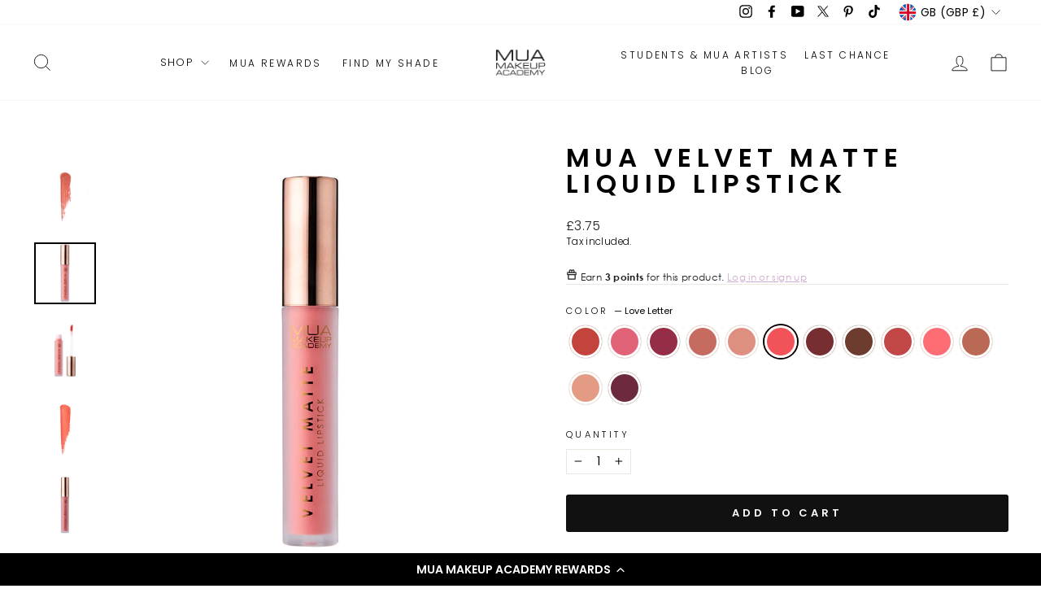

--- FILE ---
content_type: text/html; charset=utf-8
request_url: https://www.muastore.co.uk/collections/newest-products/products/mua-velvet-matte-liquid-lipstick-2?variant=43209933095073
body_size: 81511
content:
<!doctype html>
<html class="no-js" lang="en" dir="ltr">
<head>
  <meta charset="utf-8">
  <meta http-equiv="X-UA-Compatible" content="IE=edge,chrome=1">
  <meta name="viewport" content="width=device-width,initial-scale=1">
  <meta name="theme-color" content="#111111"><link rel="preconnect" href="https://cdn.shopify.com" crossorigin>
  <link rel="preconnect" href="https://fonts.shopifycdn.com" crossorigin>
  <link rel="dns-prefetch" href="https://productreviews.shopifycdn.com">
  <link rel="dns-prefetch" href="https://ajax.googleapis.com">
  <link rel="dns-prefetch" href="https://maps.googleapis.com">
  <link rel="dns-prefetch" href="https://maps.gstatic.com"><link rel="shortcut icon" href="//www.muastore.co.uk/cdn/shop/files/favicon_32x32.jpg?v=1636019760" type="image/png" /><style data-shopify>@font-face {
  font-family: Poppins;
  font-weight: 600;
  font-style: normal;
  font-display: swap;
  src: url("//www.muastore.co.uk/cdn/fonts/poppins/poppins_n6.aa29d4918bc243723d56b59572e18228ed0786f6.woff2") format("woff2"),
       url("//www.muastore.co.uk/cdn/fonts/poppins/poppins_n6.5f815d845fe073750885d5b7e619ee00e8111208.woff") format("woff");
}

  @font-face {
  font-family: Poppins;
  font-weight: 300;
  font-style: normal;
  font-display: swap;
  src: url("//www.muastore.co.uk/cdn/fonts/poppins/poppins_n3.05f58335c3209cce17da4f1f1ab324ebe2982441.woff2") format("woff2"),
       url("//www.muastore.co.uk/cdn/fonts/poppins/poppins_n3.6971368e1f131d2c8ff8e3a44a36b577fdda3ff5.woff") format("woff");
}


  @font-face {
  font-family: Poppins;
  font-weight: 600;
  font-style: normal;
  font-display: swap;
  src: url("//www.muastore.co.uk/cdn/fonts/poppins/poppins_n6.aa29d4918bc243723d56b59572e18228ed0786f6.woff2") format("woff2"),
       url("//www.muastore.co.uk/cdn/fonts/poppins/poppins_n6.5f815d845fe073750885d5b7e619ee00e8111208.woff") format("woff");
}

  @font-face {
  font-family: Poppins;
  font-weight: 300;
  font-style: italic;
  font-display: swap;
  src: url("//www.muastore.co.uk/cdn/fonts/poppins/poppins_i3.8536b4423050219f608e17f134fe9ea3b01ed890.woff2") format("woff2"),
       url("//www.muastore.co.uk/cdn/fonts/poppins/poppins_i3.0f4433ada196bcabf726ed78f8e37e0995762f7f.woff") format("woff");
}

  @font-face {
  font-family: Poppins;
  font-weight: 600;
  font-style: italic;
  font-display: swap;
  src: url("//www.muastore.co.uk/cdn/fonts/poppins/poppins_i6.bb8044d6203f492888d626dafda3c2999253e8e9.woff2") format("woff2"),
       url("//www.muastore.co.uk/cdn/fonts/poppins/poppins_i6.e233dec1a61b1e7dead9f920159eda42280a02c3.woff") format("woff");
}

</style><link href="//www.muastore.co.uk/cdn/shop/t/32/assets/theme.css?v=116889163860849206271712099510" rel="stylesheet" type="text/css" media="all" />
  <link href="//www.muastore.co.uk/cdn/shop/t/32/assets/snrio.css?v=74477868726765372701719351063" rel="stylesheet" type="text/css" media="all" />
<style data-shopify>:root {
    --typeHeaderPrimary: Poppins;
    --typeHeaderFallback: sans-serif;
    --typeHeaderSize: 38px;
    --typeHeaderWeight: 600;
    --typeHeaderLineHeight: 1;
    --typeHeaderSpacing: 0.2em;

    --typeBasePrimary:Poppins;
    --typeBaseFallback:sans-serif;
    --typeBaseSize: 14px;
    --typeBaseWeight: 300;
    --typeBaseSpacing: 0.025em;
    --typeBaseLineHeight: 1.4;
    --typeBaselineHeightMinus01: 1.3;

    --typeCollectionTitle: 18px;

    --iconWeight: 2px;
    --iconLinecaps: miter;

    
        --buttonRadius: 3px;
    

    --colorGridOverlayOpacity: 0.1;
    }

    .placeholder-content {
    background-image: linear-gradient(100deg, #ffffff 40%, #f7f7f7 63%, #ffffff 79%);
    }</style><script type="text/javascript">
    (function(c,l,a,r,i,t,y){
        c[a]=c[a]||function(){(c[a].q=c[a].q||[]).push(arguments)};
        t=l.createElement(r);t.async=1;t.src="https://www.clarity.ms/tag/"+i;
        y=l.getElementsByTagName(r)[0];y.parentNode.insertBefore(t,y);
    })(window, document, "clarity", "script", "r7s2mi6ghj");
</script>
  <script>
    document.documentElement.className = document.documentElement.className.replace('no-js', 'js');

    window.theme = window.theme || {};
    theme.routes = {
      home: "/",
      cart: "/cart.js",
      cartPage: "/cart",
      cartAdd: "/cart/add.js",
      cartChange: "/cart/change.js",
      search: "/search",
      predictiveSearch: "/search/suggest"
    };
    theme.strings = {
      soldOut: "Sold Out",
      unavailable: "Unavailable",
      inStockLabel: "In stock, ready to ship",
      oneStockLabel: "Low stock - [count] item left",
      otherStockLabel: "Low stock - [count] items left",
      willNotShipUntil: "Ready to ship [date]",
      willBeInStockAfter: "Back in stock [date]",
      waitingForStock: "Backordered, shipping soon",
      savePrice: "Save [saved_amount]",
      cartEmpty: "Your cart is currently empty.",
      cartTermsConfirmation: "You must agree with the terms and conditions of sales to check out",
      searchCollections: "Collections",
      searchPages: "Pages",
      searchArticles: "Articles",
      productFrom: "from ",
      maxQuantity: "You can only have [quantity] of [title] in your cart."
    };
    theme.settings = {
      cartType: "drawer",
      isCustomerTemplate: false,
      moneyFormat: "£{{amount}}",
      saveType: "dollar",
      productImageSize: "natural",
      productImageCover: false,
      predictiveSearch: true,
      predictiveSearchType: null,
      predictiveSearchVendor: false,
      predictiveSearchPrice: false,
      quickView: false,
      themeName: 'Impulse',
      themeVersion: "7.4.1"
    };
  </script>

  <script>window.performance && window.performance.mark && window.performance.mark('shopify.content_for_header.start');</script><meta name="google-site-verification" content="iCxkCnDQ560x3nR7RHq_BEhv8TveJyhNqRXDPX5SWtY">
<meta name="facebook-domain-verification" content="dsnen31a4qnpqfrwvw50qn6bgy47k2">
<meta id="shopify-digital-wallet" name="shopify-digital-wallet" content="/45316374689/digital_wallets/dialog">
<meta name="shopify-checkout-api-token" content="8ceb1bf119e1e5f23c6b92bfad55d7b9">
<meta id="in-context-paypal-metadata" data-shop-id="45316374689" data-venmo-supported="false" data-environment="production" data-locale="en_US" data-paypal-v4="true" data-currency="GBP">
<link rel="alternate" type="application/json+oembed" href="https://www.muastore.co.uk/products/mua-velvet-matte-liquid-lipstick-2.oembed">
<script async="async" src="/checkouts/internal/preloads.js?locale=en-GB"></script>
<link rel="preconnect" href="https://shop.app" crossorigin="anonymous">
<script async="async" src="https://shop.app/checkouts/internal/preloads.js?locale=en-GB&shop_id=45316374689" crossorigin="anonymous"></script>
<script id="apple-pay-shop-capabilities" type="application/json">{"shopId":45316374689,"countryCode":"GB","currencyCode":"GBP","merchantCapabilities":["supports3DS"],"merchantId":"gid:\/\/shopify\/Shop\/45316374689","merchantName":"MUA MAKEUP ACADEMY","requiredBillingContactFields":["postalAddress","email"],"requiredShippingContactFields":["postalAddress","email"],"shippingType":"shipping","supportedNetworks":["visa","maestro","masterCard","amex","discover","elo"],"total":{"type":"pending","label":"MUA MAKEUP ACADEMY","amount":"1.00"},"shopifyPaymentsEnabled":true,"supportsSubscriptions":true}</script>
<script id="shopify-features" type="application/json">{"accessToken":"8ceb1bf119e1e5f23c6b92bfad55d7b9","betas":["rich-media-storefront-analytics"],"domain":"www.muastore.co.uk","predictiveSearch":true,"shopId":45316374689,"locale":"en"}</script>
<script>var Shopify = Shopify || {};
Shopify.shop = "muastores.myshopify.com";
Shopify.locale = "en";
Shopify.currency = {"active":"GBP","rate":"1.0"};
Shopify.country = "GB";
Shopify.theme = {"name":"Find My Shade - April 2","id":134945767585,"schema_name":"Impulse","schema_version":"7.4.1","theme_store_id":857,"role":"main"};
Shopify.theme.handle = "null";
Shopify.theme.style = {"id":null,"handle":null};
Shopify.cdnHost = "www.muastore.co.uk/cdn";
Shopify.routes = Shopify.routes || {};
Shopify.routes.root = "/";</script>
<script type="module">!function(o){(o.Shopify=o.Shopify||{}).modules=!0}(window);</script>
<script>!function(o){function n(){var o=[];function n(){o.push(Array.prototype.slice.apply(arguments))}return n.q=o,n}var t=o.Shopify=o.Shopify||{};t.loadFeatures=n(),t.autoloadFeatures=n()}(window);</script>
<script>
  window.ShopifyPay = window.ShopifyPay || {};
  window.ShopifyPay.apiHost = "shop.app\/pay";
  window.ShopifyPay.redirectState = null;
</script>
<script id="shop-js-analytics" type="application/json">{"pageType":"product"}</script>
<script defer="defer" async type="module" src="//www.muastore.co.uk/cdn/shopifycloud/shop-js/modules/v2/client.init-shop-cart-sync_BT-GjEfc.en.esm.js"></script>
<script defer="defer" async type="module" src="//www.muastore.co.uk/cdn/shopifycloud/shop-js/modules/v2/chunk.common_D58fp_Oc.esm.js"></script>
<script defer="defer" async type="module" src="//www.muastore.co.uk/cdn/shopifycloud/shop-js/modules/v2/chunk.modal_xMitdFEc.esm.js"></script>
<script type="module">
  await import("//www.muastore.co.uk/cdn/shopifycloud/shop-js/modules/v2/client.init-shop-cart-sync_BT-GjEfc.en.esm.js");
await import("//www.muastore.co.uk/cdn/shopifycloud/shop-js/modules/v2/chunk.common_D58fp_Oc.esm.js");
await import("//www.muastore.co.uk/cdn/shopifycloud/shop-js/modules/v2/chunk.modal_xMitdFEc.esm.js");

  window.Shopify.SignInWithShop?.initShopCartSync?.({"fedCMEnabled":true,"windoidEnabled":true});

</script>
<script>
  window.Shopify = window.Shopify || {};
  if (!window.Shopify.featureAssets) window.Shopify.featureAssets = {};
  window.Shopify.featureAssets['shop-js'] = {"shop-cart-sync":["modules/v2/client.shop-cart-sync_DZOKe7Ll.en.esm.js","modules/v2/chunk.common_D58fp_Oc.esm.js","modules/v2/chunk.modal_xMitdFEc.esm.js"],"init-fed-cm":["modules/v2/client.init-fed-cm_B6oLuCjv.en.esm.js","modules/v2/chunk.common_D58fp_Oc.esm.js","modules/v2/chunk.modal_xMitdFEc.esm.js"],"shop-cash-offers":["modules/v2/client.shop-cash-offers_D2sdYoxE.en.esm.js","modules/v2/chunk.common_D58fp_Oc.esm.js","modules/v2/chunk.modal_xMitdFEc.esm.js"],"shop-login-button":["modules/v2/client.shop-login-button_QeVjl5Y3.en.esm.js","modules/v2/chunk.common_D58fp_Oc.esm.js","modules/v2/chunk.modal_xMitdFEc.esm.js"],"pay-button":["modules/v2/client.pay-button_DXTOsIq6.en.esm.js","modules/v2/chunk.common_D58fp_Oc.esm.js","modules/v2/chunk.modal_xMitdFEc.esm.js"],"shop-button":["modules/v2/client.shop-button_DQZHx9pm.en.esm.js","modules/v2/chunk.common_D58fp_Oc.esm.js","modules/v2/chunk.modal_xMitdFEc.esm.js"],"avatar":["modules/v2/client.avatar_BTnouDA3.en.esm.js"],"init-windoid":["modules/v2/client.init-windoid_CR1B-cfM.en.esm.js","modules/v2/chunk.common_D58fp_Oc.esm.js","modules/v2/chunk.modal_xMitdFEc.esm.js"],"init-shop-for-new-customer-accounts":["modules/v2/client.init-shop-for-new-customer-accounts_C_vY_xzh.en.esm.js","modules/v2/client.shop-login-button_QeVjl5Y3.en.esm.js","modules/v2/chunk.common_D58fp_Oc.esm.js","modules/v2/chunk.modal_xMitdFEc.esm.js"],"init-shop-email-lookup-coordinator":["modules/v2/client.init-shop-email-lookup-coordinator_BI7n9ZSv.en.esm.js","modules/v2/chunk.common_D58fp_Oc.esm.js","modules/v2/chunk.modal_xMitdFEc.esm.js"],"init-shop-cart-sync":["modules/v2/client.init-shop-cart-sync_BT-GjEfc.en.esm.js","modules/v2/chunk.common_D58fp_Oc.esm.js","modules/v2/chunk.modal_xMitdFEc.esm.js"],"shop-toast-manager":["modules/v2/client.shop-toast-manager_DiYdP3xc.en.esm.js","modules/v2/chunk.common_D58fp_Oc.esm.js","modules/v2/chunk.modal_xMitdFEc.esm.js"],"init-customer-accounts":["modules/v2/client.init-customer-accounts_D9ZNqS-Q.en.esm.js","modules/v2/client.shop-login-button_QeVjl5Y3.en.esm.js","modules/v2/chunk.common_D58fp_Oc.esm.js","modules/v2/chunk.modal_xMitdFEc.esm.js"],"init-customer-accounts-sign-up":["modules/v2/client.init-customer-accounts-sign-up_iGw4briv.en.esm.js","modules/v2/client.shop-login-button_QeVjl5Y3.en.esm.js","modules/v2/chunk.common_D58fp_Oc.esm.js","modules/v2/chunk.modal_xMitdFEc.esm.js"],"shop-follow-button":["modules/v2/client.shop-follow-button_CqMgW2wH.en.esm.js","modules/v2/chunk.common_D58fp_Oc.esm.js","modules/v2/chunk.modal_xMitdFEc.esm.js"],"checkout-modal":["modules/v2/client.checkout-modal_xHeaAweL.en.esm.js","modules/v2/chunk.common_D58fp_Oc.esm.js","modules/v2/chunk.modal_xMitdFEc.esm.js"],"shop-login":["modules/v2/client.shop-login_D91U-Q7h.en.esm.js","modules/v2/chunk.common_D58fp_Oc.esm.js","modules/v2/chunk.modal_xMitdFEc.esm.js"],"lead-capture":["modules/v2/client.lead-capture_BJmE1dJe.en.esm.js","modules/v2/chunk.common_D58fp_Oc.esm.js","modules/v2/chunk.modal_xMitdFEc.esm.js"],"payment-terms":["modules/v2/client.payment-terms_Ci9AEqFq.en.esm.js","modules/v2/chunk.common_D58fp_Oc.esm.js","modules/v2/chunk.modal_xMitdFEc.esm.js"]};
</script>
<script>(function() {
  var isLoaded = false;
  function asyncLoad() {
    if (isLoaded) return;
    isLoaded = true;
    var urls = ["https:\/\/cookiebar.hulkapps.com\/hulk_cookie_bar.js?shop=muastores.myshopify.com","https:\/\/d11gyepaze0qmc.cloudfront.net\/assets\/js\/order-lookup-by-hulkapps.js?shop=muastores.myshopify.com","https:\/\/cdn.shopify.com\/s\/files\/1\/0453\/1637\/4689\/t\/13\/assets\/globo.formbuilder.init.js?v=1652348620\u0026shop=muastores.myshopify.com","https:\/\/cdn-bundler.nice-team.net\/app\/js\/bundler.js?shop=muastores.myshopify.com","https:\/\/cdn-loyalty.yotpo.com\/loader\/sQf2Toedq_CgReoXGqS6SQ.js?shop=muastores.myshopify.com","https:\/\/app.virtueimpact.com\/widgets\/2139\/impact-calculator-widget.js?shop=muastores.myshopify.com","https:\/\/app.virtueimpact.com\/widgets\/2139\/product-page.js?shop=muastores.myshopify.com","https:\/\/app.virtueimpact.com\/widgets\/2139\/customer-donations-cart-drawer.js?shop=muastores.myshopify.com","https:\/\/app.virtueimpact.com\/widgets\/2139\/customer-donations.js?shop=muastores.myshopify.com","\/\/staticw2.yotpo.com\/hXuN8EfTWhHUW12cSnwO6NA6DFNizGUIB9V6UvVy\/widget.js?shop=muastores.myshopify.com","https:\/\/d18eg7dreypte5.cloudfront.net\/scripts\/integrations\/subscription.js?shop=muastores.myshopify.com","https:\/\/cdn.shopify.com\/s\/files\/1\/0453\/1637\/4689\/t\/32\/assets\/yoast-active-script.js?v=1712099188\u0026shop=muastores.myshopify.com","https:\/\/d18eg7dreypte5.cloudfront.net\/browse-abandonment\/smsbump_timer.js?shop=muastores.myshopify.com","\/\/cdn.shopify.com\/proxy\/d5cede1bb0970e58e8caa15f208a20956f6d7316197088753ab53ec9727a1c89\/forms-akamai.smsbump.com\/485789\/form_230760.js?ver=1747066842\u0026shop=muastores.myshopify.com\u0026sp-cache-control=cHVibGljLCBtYXgtYWdlPTkwMA","https:\/\/blog.affiliatefuture.co.uk\/shopify-app\/Aff-tracking.js?mid=7296\u0026shop=muastores.myshopify.com","https:\/\/tags.affiliatefuture.com\/7296.js?shop=muastores.myshopify.com","https:\/\/cdn.hextom.com\/js\/freeshippingbar.js?shop=muastores.myshopify.com","https:\/\/cdn.rebuyengine.com\/onsite\/js\/rebuy.js?shop=muastores.myshopify.com","\/\/cdn.shopify.com\/proxy\/9290f1d871fa74d2be56e313397131466a892ef575fb1f42a5ed5e4290350917\/forms-akamai.smsbump.com\/485789\/form_368881.js?ver=1750753323\u0026shop=muastores.myshopify.com\u0026sp-cache-control=cHVibGljLCBtYXgtYWdlPTkwMA","\/\/backinstock.useamp.com\/widget\/68394_1767159028.js?category=bis\u0026v=6\u0026shop=muastores.myshopify.com"];
    for (var i = 0; i < urls.length; i++) {
      var s = document.createElement('script');
      s.type = 'text/javascript';
      s.async = true;
      s.src = urls[i];
      var x = document.getElementsByTagName('script')[0];
      x.parentNode.insertBefore(s, x);
    }
  };
  if(window.attachEvent) {
    window.attachEvent('onload', asyncLoad);
  } else {
    window.addEventListener('load', asyncLoad, false);
  }
})();</script>
<script id="__st">var __st={"a":45316374689,"offset":0,"reqid":"97deb9e7-d201-4202-ae3b-e0b90e1f3af5-1769513672","pageurl":"www.muastore.co.uk\/collections\/newest-products\/products\/mua-velvet-matte-liquid-lipstick-2?variant=43209933095073","u":"3a66eb9f951c","p":"product","rtyp":"product","rid":7760566255777};</script>
<script>window.ShopifyPaypalV4VisibilityTracking = true;</script>
<script id="captcha-bootstrap">!function(){'use strict';const t='contact',e='account',n='new_comment',o=[[t,t],['blogs',n],['comments',n],[t,'customer']],c=[[e,'customer_login'],[e,'guest_login'],[e,'recover_customer_password'],[e,'create_customer']],r=t=>t.map((([t,e])=>`form[action*='/${t}']:not([data-nocaptcha='true']) input[name='form_type'][value='${e}']`)).join(','),a=t=>()=>t?[...document.querySelectorAll(t)].map((t=>t.form)):[];function s(){const t=[...o],e=r(t);return a(e)}const i='password',u='form_key',d=['recaptcha-v3-token','g-recaptcha-response','h-captcha-response',i],f=()=>{try{return window.sessionStorage}catch{return}},m='__shopify_v',_=t=>t.elements[u];function p(t,e,n=!1){try{const o=window.sessionStorage,c=JSON.parse(o.getItem(e)),{data:r}=function(t){const{data:e,action:n}=t;return t[m]||n?{data:e,action:n}:{data:t,action:n}}(c);for(const[e,n]of Object.entries(r))t.elements[e]&&(t.elements[e].value=n);n&&o.removeItem(e)}catch(o){console.error('form repopulation failed',{error:o})}}const l='form_type',E='cptcha';function T(t){t.dataset[E]=!0}const w=window,h=w.document,L='Shopify',v='ce_forms',y='captcha';let A=!1;((t,e)=>{const n=(g='f06e6c50-85a8-45c8-87d0-21a2b65856fe',I='https://cdn.shopify.com/shopifycloud/storefront-forms-hcaptcha/ce_storefront_forms_captcha_hcaptcha.v1.5.2.iife.js',D={infoText:'Protected by hCaptcha',privacyText:'Privacy',termsText:'Terms'},(t,e,n)=>{const o=w[L][v],c=o.bindForm;if(c)return c(t,g,e,D).then(n);var r;o.q.push([[t,g,e,D],n]),r=I,A||(h.body.append(Object.assign(h.createElement('script'),{id:'captcha-provider',async:!0,src:r})),A=!0)});var g,I,D;w[L]=w[L]||{},w[L][v]=w[L][v]||{},w[L][v].q=[],w[L][y]=w[L][y]||{},w[L][y].protect=function(t,e){n(t,void 0,e),T(t)},Object.freeze(w[L][y]),function(t,e,n,w,h,L){const[v,y,A,g]=function(t,e,n){const i=e?o:[],u=t?c:[],d=[...i,...u],f=r(d),m=r(i),_=r(d.filter((([t,e])=>n.includes(e))));return[a(f),a(m),a(_),s()]}(w,h,L),I=t=>{const e=t.target;return e instanceof HTMLFormElement?e:e&&e.form},D=t=>v().includes(t);t.addEventListener('submit',(t=>{const e=I(t);if(!e)return;const n=D(e)&&!e.dataset.hcaptchaBound&&!e.dataset.recaptchaBound,o=_(e),c=g().includes(e)&&(!o||!o.value);(n||c)&&t.preventDefault(),c&&!n&&(function(t){try{if(!f())return;!function(t){const e=f();if(!e)return;const n=_(t);if(!n)return;const o=n.value;o&&e.removeItem(o)}(t);const e=Array.from(Array(32),(()=>Math.random().toString(36)[2])).join('');!function(t,e){_(t)||t.append(Object.assign(document.createElement('input'),{type:'hidden',name:u})),t.elements[u].value=e}(t,e),function(t,e){const n=f();if(!n)return;const o=[...t.querySelectorAll(`input[type='${i}']`)].map((({name:t})=>t)),c=[...d,...o],r={};for(const[a,s]of new FormData(t).entries())c.includes(a)||(r[a]=s);n.setItem(e,JSON.stringify({[m]:1,action:t.action,data:r}))}(t,e)}catch(e){console.error('failed to persist form',e)}}(e),e.submit())}));const S=(t,e)=>{t&&!t.dataset[E]&&(n(t,e.some((e=>e===t))),T(t))};for(const o of['focusin','change'])t.addEventListener(o,(t=>{const e=I(t);D(e)&&S(e,y())}));const B=e.get('form_key'),M=e.get(l),P=B&&M;t.addEventListener('DOMContentLoaded',(()=>{const t=y();if(P)for(const e of t)e.elements[l].value===M&&p(e,B);[...new Set([...A(),...v().filter((t=>'true'===t.dataset.shopifyCaptcha))])].forEach((e=>S(e,t)))}))}(h,new URLSearchParams(w.location.search),n,t,e,['guest_login'])})(!0,!0)}();</script>
<script integrity="sha256-4kQ18oKyAcykRKYeNunJcIwy7WH5gtpwJnB7kiuLZ1E=" data-source-attribution="shopify.loadfeatures" defer="defer" src="//www.muastore.co.uk/cdn/shopifycloud/storefront/assets/storefront/load_feature-a0a9edcb.js" crossorigin="anonymous"></script>
<script crossorigin="anonymous" defer="defer" src="//www.muastore.co.uk/cdn/shopifycloud/storefront/assets/shopify_pay/storefront-65b4c6d7.js?v=20250812"></script>
<script data-source-attribution="shopify.dynamic_checkout.dynamic.init">var Shopify=Shopify||{};Shopify.PaymentButton=Shopify.PaymentButton||{isStorefrontPortableWallets:!0,init:function(){window.Shopify.PaymentButton.init=function(){};var t=document.createElement("script");t.src="https://www.muastore.co.uk/cdn/shopifycloud/portable-wallets/latest/portable-wallets.en.js",t.type="module",document.head.appendChild(t)}};
</script>
<script data-source-attribution="shopify.dynamic_checkout.buyer_consent">
  function portableWalletsHideBuyerConsent(e){var t=document.getElementById("shopify-buyer-consent"),n=document.getElementById("shopify-subscription-policy-button");t&&n&&(t.classList.add("hidden"),t.setAttribute("aria-hidden","true"),n.removeEventListener("click",e))}function portableWalletsShowBuyerConsent(e){var t=document.getElementById("shopify-buyer-consent"),n=document.getElementById("shopify-subscription-policy-button");t&&n&&(t.classList.remove("hidden"),t.removeAttribute("aria-hidden"),n.addEventListener("click",e))}window.Shopify?.PaymentButton&&(window.Shopify.PaymentButton.hideBuyerConsent=portableWalletsHideBuyerConsent,window.Shopify.PaymentButton.showBuyerConsent=portableWalletsShowBuyerConsent);
</script>
<script data-source-attribution="shopify.dynamic_checkout.cart.bootstrap">document.addEventListener("DOMContentLoaded",(function(){function t(){return document.querySelector("shopify-accelerated-checkout-cart, shopify-accelerated-checkout")}if(t())Shopify.PaymentButton.init();else{new MutationObserver((function(e,n){t()&&(Shopify.PaymentButton.init(),n.disconnect())})).observe(document.body,{childList:!0,subtree:!0})}}));
</script>
<link id="shopify-accelerated-checkout-styles" rel="stylesheet" media="screen" href="https://www.muastore.co.uk/cdn/shopifycloud/portable-wallets/latest/accelerated-checkout-backwards-compat.css" crossorigin="anonymous">
<style id="shopify-accelerated-checkout-cart">
        #shopify-buyer-consent {
  margin-top: 1em;
  display: inline-block;
  width: 100%;
}

#shopify-buyer-consent.hidden {
  display: none;
}

#shopify-subscription-policy-button {
  background: none;
  border: none;
  padding: 0;
  text-decoration: underline;
  font-size: inherit;
  cursor: pointer;
}

#shopify-subscription-policy-button::before {
  box-shadow: none;
}

      </style>

<script>window.performance && window.performance.mark && window.performance.mark('shopify.content_for_header.end');</script>

  
  <script src="//www.muastore.co.uk/cdn/shop/t/32/assets/vendor-scripts-v11.js" defer="defer"></script><link rel="stylesheet" href="//www.muastore.co.uk/cdn/shop/t/32/assets/country-flags.css"><script src="//www.muastore.co.uk/cdn/shop/t/32/assets/theme.js?v=136904160527539270741712099188" defer="defer"></script>
    <script type="text/javascript">(function e(){var e=document.createElement("script");e.type="text/javascript",e.async=true,e.src="//staticw2.yotpo.com/hXuN8EfTWhHUW12cSnwO6NA6DFNizGUIB9V6UvVy/widget.js";var t=document.getElementsByTagName("script")[0];t.parentNode.insertBefore(e,t)})();</script>

<!-- BEGIN app block: shopify://apps/yotpo-product-reviews/blocks/settings/eb7dfd7d-db44-4334-bc49-c893b51b36cf -->


  <script type="text/javascript" src="https://cdn-widgetsrepository.yotpo.com/v1/loader/hXuN8EfTWhHUW12cSnwO6NA6DFNizGUIB9V6UvVy?languageCode=en" async></script>



  
<!-- END app block --><!-- BEGIN app block: shopify://apps/yotpo-product-reviews/blocks/reviews_tab/eb7dfd7d-db44-4334-bc49-c893b51b36cf -->



<!-- END app block --><!-- BEGIN app block: shopify://apps/helium-customer-fields/blocks/app-embed/bab58598-3e6a-4377-aaaa-97189b15f131 -->







































<script>
  if ('CF' in window) {
    window.CF.appEmbedEnabled = true;
  } else {
    window.CF = {
      appEmbedEnabled: true,
    };
  }

  window.CF.editAccountFormId = "";
  window.CF.registrationFormId = "";
</script>

<!-- BEGIN app snippet: patch-registration-links -->







































<script>
  function patchRegistrationLinks() {
    const PATCHABLE_LINKS_SELECTOR = 'a[href*="/account/register"]';

    const search = new URLSearchParams(window.location.search);
    const checkoutUrl = search.get('checkout_url');
    const returnUrl = search.get('return_url');

    const redirectUrl = checkoutUrl || returnUrl;
    if (!redirectUrl) return;

    const registrationLinks = Array.from(document.querySelectorAll(PATCHABLE_LINKS_SELECTOR));
    registrationLinks.forEach(link => {
      const url = new URL(link.href);

      url.searchParams.set('return_url', redirectUrl);

      link.href = url.href;
    });
  }

  if (['complete', 'interactive', 'loaded'].includes(document.readyState)) {
    patchRegistrationLinks();
  } else {
    document.addEventListener('DOMContentLoaded', () => patchRegistrationLinks());
  }
</script><!-- END app snippet -->
<!-- BEGIN app snippet: patch-login-grecaptcha-conflict -->







































<script>
  // Fixes a problem where both grecaptcha and hcaptcha response fields are included in the /account/login form submission
  // resulting in a 404 on the /challenge page.
  // This is caused by our triggerShopifyRecaptchaLoad function in initialize-forms.liquid.ejs
  // The fix itself just removes the unnecessary g-recaptcha-response input

  function patchLoginGrecaptchaConflict() {
    Array.from(document.querySelectorAll('form')).forEach(form => {
      form.addEventListener('submit', e => {
        const grecaptchaResponse = form.querySelector('[name="g-recaptcha-response"]');
        const hcaptchaResponse = form.querySelector('[name="h-captcha-response"]');

        if (grecaptchaResponse && hcaptchaResponse) {
          // Can't use both. Only keep hcaptcha response field.
          grecaptchaResponse.parentElement.removeChild(grecaptchaResponse);
        }
      })
    })
  }

  if (['complete', 'interactive', 'loaded'].includes(document.readyState)) {
    patchLoginGrecaptchaConflict();
  } else {
    document.addEventListener('DOMContentLoaded', () => patchLoginGrecaptchaConflict());
  }
</script><!-- END app snippet -->
<!-- BEGIN app snippet: embed-data -->





















































<script>
  window.CF.version = "5.2.1";
  window.CF.environment = 
  {
  
  "domain": "muastores.myshopify.com",
  "baseApiUrl": "https:\/\/app.customerfields.com",
  "captchaSiteKey": "6LeytAkeAAAAALWoUww34zLyyd7q3yUtrdZlj-jD",
  "captchaEnabled": true,
  "proxyPath": "\/tools\/customr",
  "countries": [{"name":"Afghanistan","code":"AF"},{"name":"Åland Islands","code":"AX"},{"name":"Albania","code":"AL"},{"name":"Algeria","code":"DZ"},{"name":"Andorra","code":"AD"},{"name":"Angola","code":"AO"},{"name":"Anguilla","code":"AI"},{"name":"Antigua \u0026 Barbuda","code":"AG"},{"name":"Argentina","code":"AR","provinces":[{"name":"Buenos Aires Province","code":"B"},{"name":"Catamarca","code":"K"},{"name":"Chaco","code":"H"},{"name":"Chubut","code":"U"},{"name":"Buenos Aires (Autonomous City)","code":"C"},{"name":"Córdoba","code":"X"},{"name":"Corrientes","code":"W"},{"name":"Entre Ríos","code":"E"},{"name":"Formosa","code":"P"},{"name":"Jujuy","code":"Y"},{"name":"La Pampa","code":"L"},{"name":"La Rioja","code":"F"},{"name":"Mendoza","code":"M"},{"name":"Misiones","code":"N"},{"name":"Neuquén","code":"Q"},{"name":"Río Negro","code":"R"},{"name":"Salta","code":"A"},{"name":"San Juan","code":"J"},{"name":"San Luis","code":"D"},{"name":"Santa Cruz","code":"Z"},{"name":"Santa Fe","code":"S"},{"name":"Santiago del Estero","code":"G"},{"name":"Tierra del Fuego","code":"V"},{"name":"Tucumán","code":"T"}]},{"name":"Armenia","code":"AM"},{"name":"Aruba","code":"AW"},{"name":"Ascension Island","code":"AC"},{"name":"Australia","code":"AU","provinces":[{"name":"Australian Capital Territory","code":"ACT"},{"name":"New South Wales","code":"NSW"},{"name":"Northern Territory","code":"NT"},{"name":"Queensland","code":"QLD"},{"name":"South Australia","code":"SA"},{"name":"Tasmania","code":"TAS"},{"name":"Victoria","code":"VIC"},{"name":"Western Australia","code":"WA"}]},{"name":"Austria","code":"AT"},{"name":"Azerbaijan","code":"AZ"},{"name":"Bahamas","code":"BS"},{"name":"Bahrain","code":"BH"},{"name":"Bangladesh","code":"BD"},{"name":"Barbados","code":"BB"},{"name":"Belarus","code":"BY"},{"name":"Belgium","code":"BE"},{"name":"Belize","code":"BZ"},{"name":"Benin","code":"BJ"},{"name":"Bermuda","code":"BM"},{"name":"Bhutan","code":"BT"},{"name":"Bolivia","code":"BO"},{"name":"Bosnia \u0026 Herzegovina","code":"BA"},{"name":"Botswana","code":"BW"},{"name":"Brazil","code":"BR","provinces":[{"name":"Acre","code":"AC"},{"name":"Alagoas","code":"AL"},{"name":"Amapá","code":"AP"},{"name":"Amazonas","code":"AM"},{"name":"Bahia","code":"BA"},{"name":"Ceará","code":"CE"},{"name":"Federal District","code":"DF"},{"name":"Espírito Santo","code":"ES"},{"name":"Goiás","code":"GO"},{"name":"Maranhão","code":"MA"},{"name":"Mato Grosso","code":"MT"},{"name":"Mato Grosso do Sul","code":"MS"},{"name":"Minas Gerais","code":"MG"},{"name":"Pará","code":"PA"},{"name":"Paraíba","code":"PB"},{"name":"Paraná","code":"PR"},{"name":"Pernambuco","code":"PE"},{"name":"Piauí","code":"PI"},{"name":"Rio Grande do Norte","code":"RN"},{"name":"Rio Grande do Sul","code":"RS"},{"name":"Rio de Janeiro","code":"RJ"},{"name":"Rondônia","code":"RO"},{"name":"Roraima","code":"RR"},{"name":"Santa Catarina","code":"SC"},{"name":"São Paulo","code":"SP"},{"name":"Sergipe","code":"SE"},{"name":"Tocantins","code":"TO"}]},{"name":"British Indian Ocean Territory","code":"IO"},{"name":"British Virgin Islands","code":"VG"},{"name":"Brunei","code":"BN"},{"name":"Bulgaria","code":"BG"},{"name":"Burkina Faso","code":"BF"},{"name":"Burundi","code":"BI"},{"name":"Cambodia","code":"KH"},{"name":"Cameroon","code":"CM"},{"name":"Canada","code":"CA","provinces":[{"name":"Alberta","code":"AB"},{"name":"British Columbia","code":"BC"},{"name":"Manitoba","code":"MB"},{"name":"New Brunswick","code":"NB"},{"name":"Newfoundland and Labrador","code":"NL"},{"name":"Northwest Territories","code":"NT"},{"name":"Nova Scotia","code":"NS"},{"name":"Nunavut","code":"NU"},{"name":"Ontario","code":"ON"},{"name":"Prince Edward Island","code":"PE"},{"name":"Quebec","code":"QC"},{"name":"Saskatchewan","code":"SK"},{"name":"Yukon","code":"YT"}]},{"name":"Cape Verde","code":"CV"},{"name":"Caribbean Netherlands","code":"BQ"},{"name":"Cayman Islands","code":"KY"},{"name":"Central African Republic","code":"CF"},{"name":"Chad","code":"TD"},{"name":"Chile","code":"CL","provinces":[{"name":"Arica y Parinacota","code":"AP"},{"name":"Tarapacá","code":"TA"},{"name":"Antofagasta","code":"AN"},{"name":"Atacama","code":"AT"},{"name":"Coquimbo","code":"CO"},{"name":"Valparaíso","code":"VS"},{"name":"Santiago Metropolitan","code":"RM"},{"name":"Libertador General Bernardo O’Higgins","code":"LI"},{"name":"Maule","code":"ML"},{"name":"Ñuble","code":"NB"},{"name":"Bío Bío","code":"BI"},{"name":"Araucanía","code":"AR"},{"name":"Los Ríos","code":"LR"},{"name":"Los Lagos","code":"LL"},{"name":"Aysén","code":"AI"},{"name":"Magallanes Region","code":"MA"}]},{"name":"China","code":"CN","provinces":[{"name":"Anhui","code":"AH"},{"name":"Beijing","code":"BJ"},{"name":"Chongqing","code":"CQ"},{"name":"Fujian","code":"FJ"},{"name":"Gansu","code":"GS"},{"name":"Guangdong","code":"GD"},{"name":"Guangxi","code":"GX"},{"name":"Guizhou","code":"GZ"},{"name":"Hainan","code":"HI"},{"name":"Hebei","code":"HE"},{"name":"Heilongjiang","code":"HL"},{"name":"Henan","code":"HA"},{"name":"Hubei","code":"HB"},{"name":"Hunan","code":"HN"},{"name":"Inner Mongolia","code":"NM"},{"name":"Jiangsu","code":"JS"},{"name":"Jiangxi","code":"JX"},{"name":"Jilin","code":"JL"},{"name":"Liaoning","code":"LN"},{"name":"Ningxia","code":"NX"},{"name":"Qinghai","code":"QH"},{"name":"Shaanxi","code":"SN"},{"name":"Shandong","code":"SD"},{"name":"Shanghai","code":"SH"},{"name":"Shanxi","code":"SX"},{"name":"Sichuan","code":"SC"},{"name":"Tianjin","code":"TJ"},{"name":"Xinjiang","code":"XJ"},{"name":"Tibet","code":"YZ"},{"name":"Yunnan","code":"YN"},{"name":"Zhejiang","code":"ZJ"}]},{"name":"Christmas Island","code":"CX"},{"name":"Cocos (Keeling) Islands","code":"CC"},{"name":"Colombia","code":"CO","provinces":[{"name":"Capital District","code":"DC"},{"name":"Amazonas","code":"AMA"},{"name":"Antioquia","code":"ANT"},{"name":"Arauca","code":"ARA"},{"name":"Atlántico","code":"ATL"},{"name":"Bolívar","code":"BOL"},{"name":"Boyacá","code":"BOY"},{"name":"Caldas","code":"CAL"},{"name":"Caquetá","code":"CAQ"},{"name":"Casanare","code":"CAS"},{"name":"Cauca","code":"CAU"},{"name":"Cesar","code":"CES"},{"name":"Chocó","code":"CHO"},{"name":"Córdoba","code":"COR"},{"name":"Cundinamarca","code":"CUN"},{"name":"Guainía","code":"GUA"},{"name":"Guaviare","code":"GUV"},{"name":"Huila","code":"HUI"},{"name":"La Guajira","code":"LAG"},{"name":"Magdalena","code":"MAG"},{"name":"Meta","code":"MET"},{"name":"Nariño","code":"NAR"},{"name":"Norte de Santander","code":"NSA"},{"name":"Putumayo","code":"PUT"},{"name":"Quindío","code":"QUI"},{"name":"Risaralda","code":"RIS"},{"name":"San Andrés \u0026 Providencia","code":"SAP"},{"name":"Santander","code":"SAN"},{"name":"Sucre","code":"SUC"},{"name":"Tolima","code":"TOL"},{"name":"Valle del Cauca","code":"VAC"},{"name":"Vaupés","code":"VAU"},{"name":"Vichada","code":"VID"}]},{"name":"Comoros","code":"KM"},{"name":"Congo - Brazzaville","code":"CG"},{"name":"Congo - Kinshasa","code":"CD"},{"name":"Cook Islands","code":"CK"},{"name":"Costa Rica","code":"CR","provinces":[{"name":"Alajuela","code":"CR-A"},{"name":"Cartago","code":"CR-C"},{"name":"Guanacaste","code":"CR-G"},{"name":"Heredia","code":"CR-H"},{"name":"Limón","code":"CR-L"},{"name":"Puntarenas","code":"CR-P"},{"name":"San José","code":"CR-SJ"}]},{"name":"Croatia","code":"HR"},{"name":"Curaçao","code":"CW"},{"name":"Cyprus","code":"CY"},{"name":"Czechia","code":"CZ"},{"name":"Côte d’Ivoire","code":"CI"},{"name":"Denmark","code":"DK"},{"name":"Djibouti","code":"DJ"},{"name":"Dominica","code":"DM"},{"name":"Dominican Republic","code":"DO"},{"name":"Ecuador","code":"EC"},{"name":"Egypt","code":"EG","provinces":[{"name":"6th of October","code":"SU"},{"name":"Al Sharqia","code":"SHR"},{"name":"Alexandria","code":"ALX"},{"name":"Aswan","code":"ASN"},{"name":"Asyut","code":"AST"},{"name":"Beheira","code":"BH"},{"name":"Beni Suef","code":"BNS"},{"name":"Cairo","code":"C"},{"name":"Dakahlia","code":"DK"},{"name":"Damietta","code":"DT"},{"name":"Faiyum","code":"FYM"},{"name":"Gharbia","code":"GH"},{"name":"Giza","code":"GZ"},{"name":"Helwan","code":"HU"},{"name":"Ismailia","code":"IS"},{"name":"Kafr el-Sheikh","code":"KFS"},{"name":"Luxor","code":"LX"},{"name":"Matrouh","code":"MT"},{"name":"Minya","code":"MN"},{"name":"Monufia","code":"MNF"},{"name":"New Valley","code":"WAD"},{"name":"North Sinai","code":"SIN"},{"name":"Port Said","code":"PTS"},{"name":"Qalyubia","code":"KB"},{"name":"Qena","code":"KN"},{"name":"Red Sea","code":"BA"},{"name":"Sohag","code":"SHG"},{"name":"South Sinai","code":"JS"},{"name":"Suez","code":"SUZ"}]},{"name":"El Salvador","code":"SV","provinces":[{"name":"Ahuachapán","code":"SV-AH"},{"name":"Cabañas","code":"SV-CA"},{"name":"Chalatenango","code":"SV-CH"},{"name":"Cuscatlán","code":"SV-CU"},{"name":"La Libertad","code":"SV-LI"},{"name":"La Paz","code":"SV-PA"},{"name":"La Unión","code":"SV-UN"},{"name":"Morazán","code":"SV-MO"},{"name":"San Miguel","code":"SV-SM"},{"name":"San Salvador","code":"SV-SS"},{"name":"San Vicente","code":"SV-SV"},{"name":"Santa Ana","code":"SV-SA"},{"name":"Sonsonate","code":"SV-SO"},{"name":"Usulután","code":"SV-US"}]},{"name":"Equatorial Guinea","code":"GQ"},{"name":"Eritrea","code":"ER"},{"name":"Estonia","code":"EE"},{"name":"Eswatini","code":"SZ"},{"name":"Ethiopia","code":"ET"},{"name":"Falkland Islands","code":"FK"},{"name":"Faroe Islands","code":"FO"},{"name":"Fiji","code":"FJ"},{"name":"Finland","code":"FI"},{"name":"France","code":"FR"},{"name":"French Guiana","code":"GF"},{"name":"French Polynesia","code":"PF"},{"name":"French Southern Territories","code":"TF"},{"name":"Gabon","code":"GA"},{"name":"Gambia","code":"GM"},{"name":"Georgia","code":"GE"},{"name":"Germany","code":"DE"},{"name":"Ghana","code":"GH"},{"name":"Gibraltar","code":"GI"},{"name":"Greece","code":"GR"},{"name":"Greenland","code":"GL"},{"name":"Grenada","code":"GD"},{"name":"Guadeloupe","code":"GP"},{"name":"Guatemala","code":"GT","provinces":[{"name":"Alta Verapaz","code":"AVE"},{"name":"Baja Verapaz","code":"BVE"},{"name":"Chimaltenango","code":"CMT"},{"name":"Chiquimula","code":"CQM"},{"name":"El Progreso","code":"EPR"},{"name":"Escuintla","code":"ESC"},{"name":"Guatemala","code":"GUA"},{"name":"Huehuetenango","code":"HUE"},{"name":"Izabal","code":"IZA"},{"name":"Jalapa","code":"JAL"},{"name":"Jutiapa","code":"JUT"},{"name":"Petén","code":"PET"},{"name":"Quetzaltenango","code":"QUE"},{"name":"Quiché","code":"QUI"},{"name":"Retalhuleu","code":"RET"},{"name":"Sacatepéquez","code":"SAC"},{"name":"San Marcos","code":"SMA"},{"name":"Santa Rosa","code":"SRO"},{"name":"Sololá","code":"SOL"},{"name":"Suchitepéquez","code":"SUC"},{"name":"Totonicapán","code":"TOT"},{"name":"Zacapa","code":"ZAC"}]},{"name":"Guernsey","code":"GG"},{"name":"Guinea","code":"GN"},{"name":"Guinea-Bissau","code":"GW"},{"name":"Guyana","code":"GY"},{"name":"Haiti","code":"HT"},{"name":"Honduras","code":"HN"},{"name":"Hong Kong SAR","code":"HK","provinces":[{"name":"Hong Kong Island","code":"HK"},{"name":"Kowloon","code":"KL"},{"name":"New Territories","code":"NT"}]},{"name":"Hungary","code":"HU"},{"name":"Iceland","code":"IS"},{"name":"India","code":"IN","provinces":[{"name":"Andaman and Nicobar Islands","code":"AN"},{"name":"Andhra Pradesh","code":"AP"},{"name":"Arunachal Pradesh","code":"AR"},{"name":"Assam","code":"AS"},{"name":"Bihar","code":"BR"},{"name":"Chandigarh","code":"CH"},{"name":"Chhattisgarh","code":"CG"},{"name":"Dadra and Nagar Haveli","code":"DN"},{"name":"Daman and Diu","code":"DD"},{"name":"Delhi","code":"DL"},{"name":"Goa","code":"GA"},{"name":"Gujarat","code":"GJ"},{"name":"Haryana","code":"HR"},{"name":"Himachal Pradesh","code":"HP"},{"name":"Jammu and Kashmir","code":"JK"},{"name":"Jharkhand","code":"JH"},{"name":"Karnataka","code":"KA"},{"name":"Kerala","code":"KL"},{"name":"Ladakh","code":"LA"},{"name":"Lakshadweep","code":"LD"},{"name":"Madhya Pradesh","code":"MP"},{"name":"Maharashtra","code":"MH"},{"name":"Manipur","code":"MN"},{"name":"Meghalaya","code":"ML"},{"name":"Mizoram","code":"MZ"},{"name":"Nagaland","code":"NL"},{"name":"Odisha","code":"OR"},{"name":"Puducherry","code":"PY"},{"name":"Punjab","code":"PB"},{"name":"Rajasthan","code":"RJ"},{"name":"Sikkim","code":"SK"},{"name":"Tamil Nadu","code":"TN"},{"name":"Telangana","code":"TS"},{"name":"Tripura","code":"TR"},{"name":"Uttar Pradesh","code":"UP"},{"name":"Uttarakhand","code":"UK"},{"name":"West Bengal","code":"WB"}]},{"name":"Indonesia","code":"ID","provinces":[{"name":"Aceh","code":"AC"},{"name":"Bali","code":"BA"},{"name":"Bangka–Belitung Islands","code":"BB"},{"name":"Banten","code":"BT"},{"name":"Bengkulu","code":"BE"},{"name":"Gorontalo","code":"GO"},{"name":"Jakarta","code":"JK"},{"name":"Jambi","code":"JA"},{"name":"West Java","code":"JB"},{"name":"Central Java","code":"JT"},{"name":"East Java","code":"JI"},{"name":"West Kalimantan","code":"KB"},{"name":"South Kalimantan","code":"KS"},{"name":"Central Kalimantan","code":"KT"},{"name":"East Kalimantan","code":"KI"},{"name":"North Kalimantan","code":"KU"},{"name":"Riau Islands","code":"KR"},{"name":"Lampung","code":"LA"},{"name":"Maluku","code":"MA"},{"name":"North Maluku","code":"MU"},{"name":"North Sumatra","code":"SU"},{"name":"West Nusa Tenggara","code":"NB"},{"name":"East Nusa Tenggara","code":"NT"},{"name":"Papua","code":"PA"},{"name":"West Papua","code":"PB"},{"name":"Riau","code":"RI"},{"name":"South Sumatra","code":"SS"},{"name":"West Sulawesi","code":"SR"},{"name":"South Sulawesi","code":"SN"},{"name":"Central Sulawesi","code":"ST"},{"name":"Southeast Sulawesi","code":"SG"},{"name":"North Sulawesi","code":"SA"},{"name":"West Sumatra","code":"SB"},{"name":"Yogyakarta","code":"YO"}]},{"name":"Iraq","code":"IQ"},{"name":"Ireland","code":"IE","provinces":[{"name":"Carlow","code":"CW"},{"name":"Cavan","code":"CN"},{"name":"Clare","code":"CE"},{"name":"Cork","code":"CO"},{"name":"Donegal","code":"DL"},{"name":"Dublin","code":"D"},{"name":"Galway","code":"G"},{"name":"Kerry","code":"KY"},{"name":"Kildare","code":"KE"},{"name":"Kilkenny","code":"KK"},{"name":"Laois","code":"LS"},{"name":"Leitrim","code":"LM"},{"name":"Limerick","code":"LK"},{"name":"Longford","code":"LD"},{"name":"Louth","code":"LH"},{"name":"Mayo","code":"MO"},{"name":"Meath","code":"MH"},{"name":"Monaghan","code":"MN"},{"name":"Offaly","code":"OY"},{"name":"Roscommon","code":"RN"},{"name":"Sligo","code":"SO"},{"name":"Tipperary","code":"TA"},{"name":"Waterford","code":"WD"},{"name":"Westmeath","code":"WH"},{"name":"Wexford","code":"WX"},{"name":"Wicklow","code":"WW"}]},{"name":"Isle of Man","code":"IM"},{"name":"Israel","code":"IL"},{"name":"Italy","code":"IT","provinces":[{"name":"Agrigento","code":"AG"},{"name":"Alessandria","code":"AL"},{"name":"Ancona","code":"AN"},{"name":"Aosta Valley","code":"AO"},{"name":"Arezzo","code":"AR"},{"name":"Ascoli Piceno","code":"AP"},{"name":"Asti","code":"AT"},{"name":"Avellino","code":"AV"},{"name":"Bari","code":"BA"},{"name":"Barletta-Andria-Trani","code":"BT"},{"name":"Belluno","code":"BL"},{"name":"Benevento","code":"BN"},{"name":"Bergamo","code":"BG"},{"name":"Biella","code":"BI"},{"name":"Bologna","code":"BO"},{"name":"South Tyrol","code":"BZ"},{"name":"Brescia","code":"BS"},{"name":"Brindisi","code":"BR"},{"name":"Cagliari","code":"CA"},{"name":"Caltanissetta","code":"CL"},{"name":"Campobasso","code":"CB"},{"name":"Carbonia-Iglesias","code":"CI"},{"name":"Caserta","code":"CE"},{"name":"Catania","code":"CT"},{"name":"Catanzaro","code":"CZ"},{"name":"Chieti","code":"CH"},{"name":"Como","code":"CO"},{"name":"Cosenza","code":"CS"},{"name":"Cremona","code":"CR"},{"name":"Crotone","code":"KR"},{"name":"Cuneo","code":"CN"},{"name":"Enna","code":"EN"},{"name":"Fermo","code":"FM"},{"name":"Ferrara","code":"FE"},{"name":"Florence","code":"FI"},{"name":"Foggia","code":"FG"},{"name":"Forlì-Cesena","code":"FC"},{"name":"Frosinone","code":"FR"},{"name":"Genoa","code":"GE"},{"name":"Gorizia","code":"GO"},{"name":"Grosseto","code":"GR"},{"name":"Imperia","code":"IM"},{"name":"Isernia","code":"IS"},{"name":"L’Aquila","code":"AQ"},{"name":"La Spezia","code":"SP"},{"name":"Latina","code":"LT"},{"name":"Lecce","code":"LE"},{"name":"Lecco","code":"LC"},{"name":"Livorno","code":"LI"},{"name":"Lodi","code":"LO"},{"name":"Lucca","code":"LU"},{"name":"Macerata","code":"MC"},{"name":"Mantua","code":"MN"},{"name":"Massa and Carrara","code":"MS"},{"name":"Matera","code":"MT"},{"name":"Medio Campidano","code":"VS"},{"name":"Messina","code":"ME"},{"name":"Milan","code":"MI"},{"name":"Modena","code":"MO"},{"name":"Monza and Brianza","code":"MB"},{"name":"Naples","code":"NA"},{"name":"Novara","code":"NO"},{"name":"Nuoro","code":"NU"},{"name":"Ogliastra","code":"OG"},{"name":"Olbia-Tempio","code":"OT"},{"name":"Oristano","code":"OR"},{"name":"Padua","code":"PD"},{"name":"Palermo","code":"PA"},{"name":"Parma","code":"PR"},{"name":"Pavia","code":"PV"},{"name":"Perugia","code":"PG"},{"name":"Pesaro and Urbino","code":"PU"},{"name":"Pescara","code":"PE"},{"name":"Piacenza","code":"PC"},{"name":"Pisa","code":"PI"},{"name":"Pistoia","code":"PT"},{"name":"Pordenone","code":"PN"},{"name":"Potenza","code":"PZ"},{"name":"Prato","code":"PO"},{"name":"Ragusa","code":"RG"},{"name":"Ravenna","code":"RA"},{"name":"Reggio Calabria","code":"RC"},{"name":"Reggio Emilia","code":"RE"},{"name":"Rieti","code":"RI"},{"name":"Rimini","code":"RN"},{"name":"Rome","code":"RM"},{"name":"Rovigo","code":"RO"},{"name":"Salerno","code":"SA"},{"name":"Sassari","code":"SS"},{"name":"Savona","code":"SV"},{"name":"Siena","code":"SI"},{"name":"Syracuse","code":"SR"},{"name":"Sondrio","code":"SO"},{"name":"Taranto","code":"TA"},{"name":"Teramo","code":"TE"},{"name":"Terni","code":"TR"},{"name":"Turin","code":"TO"},{"name":"Trapani","code":"TP"},{"name":"Trentino","code":"TN"},{"name":"Treviso","code":"TV"},{"name":"Trieste","code":"TS"},{"name":"Udine","code":"UD"},{"name":"Varese","code":"VA"},{"name":"Venice","code":"VE"},{"name":"Verbano-Cusio-Ossola","code":"VB"},{"name":"Vercelli","code":"VC"},{"name":"Verona","code":"VR"},{"name":"Vibo Valentia","code":"VV"},{"name":"Vicenza","code":"VI"},{"name":"Viterbo","code":"VT"}]},{"name":"Jamaica","code":"JM"},{"name":"Japan","code":"JP","provinces":[{"name":"Hokkaido","code":"JP-01"},{"name":"Aomori","code":"JP-02"},{"name":"Iwate","code":"JP-03"},{"name":"Miyagi","code":"JP-04"},{"name":"Akita","code":"JP-05"},{"name":"Yamagata","code":"JP-06"},{"name":"Fukushima","code":"JP-07"},{"name":"Ibaraki","code":"JP-08"},{"name":"Tochigi","code":"JP-09"},{"name":"Gunma","code":"JP-10"},{"name":"Saitama","code":"JP-11"},{"name":"Chiba","code":"JP-12"},{"name":"Tokyo","code":"JP-13"},{"name":"Kanagawa","code":"JP-14"},{"name":"Niigata","code":"JP-15"},{"name":"Toyama","code":"JP-16"},{"name":"Ishikawa","code":"JP-17"},{"name":"Fukui","code":"JP-18"},{"name":"Yamanashi","code":"JP-19"},{"name":"Nagano","code":"JP-20"},{"name":"Gifu","code":"JP-21"},{"name":"Shizuoka","code":"JP-22"},{"name":"Aichi","code":"JP-23"},{"name":"Mie","code":"JP-24"},{"name":"Shiga","code":"JP-25"},{"name":"Kyoto","code":"JP-26"},{"name":"Osaka","code":"JP-27"},{"name":"Hyogo","code":"JP-28"},{"name":"Nara","code":"JP-29"},{"name":"Wakayama","code":"JP-30"},{"name":"Tottori","code":"JP-31"},{"name":"Shimane","code":"JP-32"},{"name":"Okayama","code":"JP-33"},{"name":"Hiroshima","code":"JP-34"},{"name":"Yamaguchi","code":"JP-35"},{"name":"Tokushima","code":"JP-36"},{"name":"Kagawa","code":"JP-37"},{"name":"Ehime","code":"JP-38"},{"name":"Kochi","code":"JP-39"},{"name":"Fukuoka","code":"JP-40"},{"name":"Saga","code":"JP-41"},{"name":"Nagasaki","code":"JP-42"},{"name":"Kumamoto","code":"JP-43"},{"name":"Oita","code":"JP-44"},{"name":"Miyazaki","code":"JP-45"},{"name":"Kagoshima","code":"JP-46"},{"name":"Okinawa","code":"JP-47"}]},{"name":"Jersey","code":"JE"},{"name":"Jordan","code":"JO"},{"name":"Kazakhstan","code":"KZ"},{"name":"Kenya","code":"KE"},{"name":"Kiribati","code":"KI"},{"name":"Kosovo","code":"XK"},{"name":"Kuwait","code":"KW","provinces":[{"name":"Al Ahmadi","code":"KW-AH"},{"name":"Al Asimah","code":"KW-KU"},{"name":"Al Farwaniyah","code":"KW-FA"},{"name":"Al Jahra","code":"KW-JA"},{"name":"Hawalli","code":"KW-HA"},{"name":"Mubarak Al-Kabeer","code":"KW-MU"}]},{"name":"Kyrgyzstan","code":"KG"},{"name":"Laos","code":"LA"},{"name":"Latvia","code":"LV"},{"name":"Lebanon","code":"LB"},{"name":"Lesotho","code":"LS"},{"name":"Liberia","code":"LR"},{"name":"Libya","code":"LY"},{"name":"Liechtenstein","code":"LI"},{"name":"Lithuania","code":"LT"},{"name":"Luxembourg","code":"LU"},{"name":"Macao SAR","code":"MO"},{"name":"Madagascar","code":"MG"},{"name":"Malawi","code":"MW"},{"name":"Malaysia","code":"MY","provinces":[{"name":"Johor","code":"JHR"},{"name":"Kedah","code":"KDH"},{"name":"Kelantan","code":"KTN"},{"name":"Kuala Lumpur","code":"KUL"},{"name":"Labuan","code":"LBN"},{"name":"Malacca","code":"MLK"},{"name":"Negeri Sembilan","code":"NSN"},{"name":"Pahang","code":"PHG"},{"name":"Penang","code":"PNG"},{"name":"Perak","code":"PRK"},{"name":"Perlis","code":"PLS"},{"name":"Putrajaya","code":"PJY"},{"name":"Sabah","code":"SBH"},{"name":"Sarawak","code":"SWK"},{"name":"Selangor","code":"SGR"},{"name":"Terengganu","code":"TRG"}]},{"name":"Maldives","code":"MV"},{"name":"Mali","code":"ML"},{"name":"Malta","code":"MT"},{"name":"Martinique","code":"MQ"},{"name":"Mauritania","code":"MR"},{"name":"Mauritius","code":"MU"},{"name":"Mayotte","code":"YT"},{"name":"Mexico","code":"MX","provinces":[{"name":"Aguascalientes","code":"AGS"},{"name":"Baja California","code":"BC"},{"name":"Baja California Sur","code":"BCS"},{"name":"Campeche","code":"CAMP"},{"name":"Chiapas","code":"CHIS"},{"name":"Chihuahua","code":"CHIH"},{"name":"Ciudad de Mexico","code":"DF"},{"name":"Coahuila","code":"COAH"},{"name":"Colima","code":"COL"},{"name":"Durango","code":"DGO"},{"name":"Guanajuato","code":"GTO"},{"name":"Guerrero","code":"GRO"},{"name":"Hidalgo","code":"HGO"},{"name":"Jalisco","code":"JAL"},{"name":"Mexico State","code":"MEX"},{"name":"Michoacán","code":"MICH"},{"name":"Morelos","code":"MOR"},{"name":"Nayarit","code":"NAY"},{"name":"Nuevo León","code":"NL"},{"name":"Oaxaca","code":"OAX"},{"name":"Puebla","code":"PUE"},{"name":"Querétaro","code":"QRO"},{"name":"Quintana Roo","code":"Q ROO"},{"name":"San Luis Potosí","code":"SLP"},{"name":"Sinaloa","code":"SIN"},{"name":"Sonora","code":"SON"},{"name":"Tabasco","code":"TAB"},{"name":"Tamaulipas","code":"TAMPS"},{"name":"Tlaxcala","code":"TLAX"},{"name":"Veracruz","code":"VER"},{"name":"Yucatán","code":"YUC"},{"name":"Zacatecas","code":"ZAC"}]},{"name":"Moldova","code":"MD"},{"name":"Monaco","code":"MC"},{"name":"Mongolia","code":"MN"},{"name":"Montenegro","code":"ME"},{"name":"Montserrat","code":"MS"},{"name":"Morocco","code":"MA"},{"name":"Mozambique","code":"MZ"},{"name":"Myanmar (Burma)","code":"MM"},{"name":"Namibia","code":"NA"},{"name":"Nauru","code":"NR"},{"name":"Nepal","code":"NP"},{"name":"Netherlands","code":"NL"},{"name":"New Caledonia","code":"NC"},{"name":"New Zealand","code":"NZ","provinces":[{"name":"Auckland","code":"AUK"},{"name":"Bay of Plenty","code":"BOP"},{"name":"Canterbury","code":"CAN"},{"name":"Chatham Islands","code":"CIT"},{"name":"Gisborne","code":"GIS"},{"name":"Hawke’s Bay","code":"HKB"},{"name":"Manawatū-Whanganui","code":"MWT"},{"name":"Marlborough","code":"MBH"},{"name":"Nelson","code":"NSN"},{"name":"Northland","code":"NTL"},{"name":"Otago","code":"OTA"},{"name":"Southland","code":"STL"},{"name":"Taranaki","code":"TKI"},{"name":"Tasman","code":"TAS"},{"name":"Waikato","code":"WKO"},{"name":"Wellington","code":"WGN"},{"name":"West Coast","code":"WTC"}]},{"name":"Nicaragua","code":"NI"},{"name":"Niger","code":"NE"},{"name":"Nigeria","code":"NG","provinces":[{"name":"Abia","code":"AB"},{"name":"Federal Capital Territory","code":"FC"},{"name":"Adamawa","code":"AD"},{"name":"Akwa Ibom","code":"AK"},{"name":"Anambra","code":"AN"},{"name":"Bauchi","code":"BA"},{"name":"Bayelsa","code":"BY"},{"name":"Benue","code":"BE"},{"name":"Borno","code":"BO"},{"name":"Cross River","code":"CR"},{"name":"Delta","code":"DE"},{"name":"Ebonyi","code":"EB"},{"name":"Edo","code":"ED"},{"name":"Ekiti","code":"EK"},{"name":"Enugu","code":"EN"},{"name":"Gombe","code":"GO"},{"name":"Imo","code":"IM"},{"name":"Jigawa","code":"JI"},{"name":"Kaduna","code":"KD"},{"name":"Kano","code":"KN"},{"name":"Katsina","code":"KT"},{"name":"Kebbi","code":"KE"},{"name":"Kogi","code":"KO"},{"name":"Kwara","code":"KW"},{"name":"Lagos","code":"LA"},{"name":"Nasarawa","code":"NA"},{"name":"Niger","code":"NI"},{"name":"Ogun","code":"OG"},{"name":"Ondo","code":"ON"},{"name":"Osun","code":"OS"},{"name":"Oyo","code":"OY"},{"name":"Plateau","code":"PL"},{"name":"Rivers","code":"RI"},{"name":"Sokoto","code":"SO"},{"name":"Taraba","code":"TA"},{"name":"Yobe","code":"YO"},{"name":"Zamfara","code":"ZA"}]},{"name":"Niue","code":"NU"},{"name":"Norfolk Island","code":"NF"},{"name":"North Macedonia","code":"MK"},{"name":"Norway","code":"NO"},{"name":"Oman","code":"OM"},{"name":"Pakistan","code":"PK"},{"name":"Palestinian Territories","code":"PS"},{"name":"Panama","code":"PA","provinces":[{"name":"Bocas del Toro","code":"PA-1"},{"name":"Chiriquí","code":"PA-4"},{"name":"Coclé","code":"PA-2"},{"name":"Colón","code":"PA-3"},{"name":"Darién","code":"PA-5"},{"name":"Emberá","code":"PA-EM"},{"name":"Herrera","code":"PA-6"},{"name":"Guna Yala","code":"PA-KY"},{"name":"Los Santos","code":"PA-7"},{"name":"Ngöbe-Buglé","code":"PA-NB"},{"name":"Panamá","code":"PA-8"},{"name":"West Panamá","code":"PA-10"},{"name":"Veraguas","code":"PA-9"}]},{"name":"Papua New Guinea","code":"PG"},{"name":"Paraguay","code":"PY"},{"name":"Peru","code":"PE","provinces":[{"name":"Amazonas","code":"PE-AMA"},{"name":"Ancash","code":"PE-ANC"},{"name":"Apurímac","code":"PE-APU"},{"name":"Arequipa","code":"PE-ARE"},{"name":"Ayacucho","code":"PE-AYA"},{"name":"Cajamarca","code":"PE-CAJ"},{"name":"El Callao","code":"PE-CAL"},{"name":"Cusco","code":"PE-CUS"},{"name":"Huancavelica","code":"PE-HUV"},{"name":"Huánuco","code":"PE-HUC"},{"name":"Ica","code":"PE-ICA"},{"name":"Junín","code":"PE-JUN"},{"name":"La Libertad","code":"PE-LAL"},{"name":"Lambayeque","code":"PE-LAM"},{"name":"Lima (Department)","code":"PE-LIM"},{"name":"Lima (Metropolitan)","code":"PE-LMA"},{"name":"Loreto","code":"PE-LOR"},{"name":"Madre de Dios","code":"PE-MDD"},{"name":"Moquegua","code":"PE-MOQ"},{"name":"Pasco","code":"PE-PAS"},{"name":"Piura","code":"PE-PIU"},{"name":"Puno","code":"PE-PUN"},{"name":"San Martín","code":"PE-SAM"},{"name":"Tacna","code":"PE-TAC"},{"name":"Tumbes","code":"PE-TUM"},{"name":"Ucayali","code":"PE-UCA"}]},{"name":"Philippines","code":"PH","provinces":[{"name":"Abra","code":"PH-ABR"},{"name":"Agusan del Norte","code":"PH-AGN"},{"name":"Agusan del Sur","code":"PH-AGS"},{"name":"Aklan","code":"PH-AKL"},{"name":"Albay","code":"PH-ALB"},{"name":"Antique","code":"PH-ANT"},{"name":"Apayao","code":"PH-APA"},{"name":"Aurora","code":"PH-AUR"},{"name":"Basilan","code":"PH-BAS"},{"name":"Bataan","code":"PH-BAN"},{"name":"Batanes","code":"PH-BTN"},{"name":"Batangas","code":"PH-BTG"},{"name":"Benguet","code":"PH-BEN"},{"name":"Biliran","code":"PH-BIL"},{"name":"Bohol","code":"PH-BOH"},{"name":"Bukidnon","code":"PH-BUK"},{"name":"Bulacan","code":"PH-BUL"},{"name":"Cagayan","code":"PH-CAG"},{"name":"Camarines Norte","code":"PH-CAN"},{"name":"Camarines Sur","code":"PH-CAS"},{"name":"Camiguin","code":"PH-CAM"},{"name":"Capiz","code":"PH-CAP"},{"name":"Catanduanes","code":"PH-CAT"},{"name":"Cavite","code":"PH-CAV"},{"name":"Cebu","code":"PH-CEB"},{"name":"Cotabato","code":"PH-NCO"},{"name":"Davao Occidental","code":"PH-DVO"},{"name":"Davao Oriental","code":"PH-DAO"},{"name":"Compostela Valley","code":"PH-COM"},{"name":"Davao del Norte","code":"PH-DAV"},{"name":"Davao del Sur","code":"PH-DAS"},{"name":"Dinagat Islands","code":"PH-DIN"},{"name":"Eastern Samar","code":"PH-EAS"},{"name":"Guimaras","code":"PH-GUI"},{"name":"Ifugao","code":"PH-IFU"},{"name":"Ilocos Norte","code":"PH-ILN"},{"name":"Ilocos Sur","code":"PH-ILS"},{"name":"Iloilo","code":"PH-ILI"},{"name":"Isabela","code":"PH-ISA"},{"name":"Kalinga","code":"PH-KAL"},{"name":"La Union","code":"PH-LUN"},{"name":"Laguna","code":"PH-LAG"},{"name":"Lanao del Norte","code":"PH-LAN"},{"name":"Lanao del Sur","code":"PH-LAS"},{"name":"Leyte","code":"PH-LEY"},{"name":"Maguindanao","code":"PH-MAG"},{"name":"Marinduque","code":"PH-MAD"},{"name":"Masbate","code":"PH-MAS"},{"name":"Metro Manila","code":"PH-00"},{"name":"Misamis Occidental","code":"PH-MSC"},{"name":"Misamis Oriental","code":"PH-MSR"},{"name":"Mountain","code":"PH-MOU"},{"name":"Negros Occidental","code":"PH-NEC"},{"name":"Negros Oriental","code":"PH-NER"},{"name":"Northern Samar","code":"PH-NSA"},{"name":"Nueva Ecija","code":"PH-NUE"},{"name":"Nueva Vizcaya","code":"PH-NUV"},{"name":"Occidental Mindoro","code":"PH-MDC"},{"name":"Oriental Mindoro","code":"PH-MDR"},{"name":"Palawan","code":"PH-PLW"},{"name":"Pampanga","code":"PH-PAM"},{"name":"Pangasinan","code":"PH-PAN"},{"name":"Quezon","code":"PH-QUE"},{"name":"Quirino","code":"PH-QUI"},{"name":"Rizal","code":"PH-RIZ"},{"name":"Romblon","code":"PH-ROM"},{"name":"Samar","code":"PH-WSA"},{"name":"Sarangani","code":"PH-SAR"},{"name":"Siquijor","code":"PH-SIG"},{"name":"Sorsogon","code":"PH-SOR"},{"name":"South Cotabato","code":"PH-SCO"},{"name":"Southern Leyte","code":"PH-SLE"},{"name":"Sultan Kudarat","code":"PH-SUK"},{"name":"Sulu","code":"PH-SLU"},{"name":"Surigao del Norte","code":"PH-SUN"},{"name":"Surigao del Sur","code":"PH-SUR"},{"name":"Tarlac","code":"PH-TAR"},{"name":"Tawi-Tawi","code":"PH-TAW"},{"name":"Zambales","code":"PH-ZMB"},{"name":"Zamboanga Sibugay","code":"PH-ZSI"},{"name":"Zamboanga del Norte","code":"PH-ZAN"},{"name":"Zamboanga del Sur","code":"PH-ZAS"}]},{"name":"Pitcairn Islands","code":"PN"},{"name":"Poland","code":"PL"},{"name":"Portugal","code":"PT","provinces":[{"name":"Azores","code":"PT-20"},{"name":"Aveiro","code":"PT-01"},{"name":"Beja","code":"PT-02"},{"name":"Braga","code":"PT-03"},{"name":"Bragança","code":"PT-04"},{"name":"Castelo Branco","code":"PT-05"},{"name":"Coimbra","code":"PT-06"},{"name":"Évora","code":"PT-07"},{"name":"Faro","code":"PT-08"},{"name":"Guarda","code":"PT-09"},{"name":"Leiria","code":"PT-10"},{"name":"Lisbon","code":"PT-11"},{"name":"Madeira","code":"PT-30"},{"name":"Portalegre","code":"PT-12"},{"name":"Porto","code":"PT-13"},{"name":"Santarém","code":"PT-14"},{"name":"Setúbal","code":"PT-15"},{"name":"Viana do Castelo","code":"PT-16"},{"name":"Vila Real","code":"PT-17"},{"name":"Viseu","code":"PT-18"}]},{"name":"Qatar","code":"QA"},{"name":"Réunion","code":"RE"},{"name":"Romania","code":"RO","provinces":[{"name":"Alba","code":"AB"},{"name":"Arad","code":"AR"},{"name":"Argeș","code":"AG"},{"name":"Bacău","code":"BC"},{"name":"Bihor","code":"BH"},{"name":"Bistriţa-Năsăud","code":"BN"},{"name":"Botoşani","code":"BT"},{"name":"Brăila","code":"BR"},{"name":"Braşov","code":"BV"},{"name":"Bucharest","code":"B"},{"name":"Buzău","code":"BZ"},{"name":"Caraș-Severin","code":"CS"},{"name":"Cluj","code":"CJ"},{"name":"Constanța","code":"CT"},{"name":"Covasna","code":"CV"},{"name":"Călărași","code":"CL"},{"name":"Dolj","code":"DJ"},{"name":"Dâmbovița","code":"DB"},{"name":"Galați","code":"GL"},{"name":"Giurgiu","code":"GR"},{"name":"Gorj","code":"GJ"},{"name":"Harghita","code":"HR"},{"name":"Hunedoara","code":"HD"},{"name":"Ialomița","code":"IL"},{"name":"Iași","code":"IS"},{"name":"Ilfov","code":"IF"},{"name":"Maramureş","code":"MM"},{"name":"Mehedinți","code":"MH"},{"name":"Mureş","code":"MS"},{"name":"Neamţ","code":"NT"},{"name":"Olt","code":"OT"},{"name":"Prahova","code":"PH"},{"name":"Sălaj","code":"SJ"},{"name":"Satu Mare","code":"SM"},{"name":"Sibiu","code":"SB"},{"name":"Suceava","code":"SV"},{"name":"Teleorman","code":"TR"},{"name":"Timiș","code":"TM"},{"name":"Tulcea","code":"TL"},{"name":"Vâlcea","code":"VL"},{"name":"Vaslui","code":"VS"},{"name":"Vrancea","code":"VN"}]},{"name":"Russia","code":"RU","provinces":[{"name":"Altai Krai","code":"ALT"},{"name":"Altai","code":"AL"},{"name":"Amur","code":"AMU"},{"name":"Arkhangelsk","code":"ARK"},{"name":"Astrakhan","code":"AST"},{"name":"Belgorod","code":"BEL"},{"name":"Bryansk","code":"BRY"},{"name":"Chechen","code":"CE"},{"name":"Chelyabinsk","code":"CHE"},{"name":"Chukotka Okrug","code":"CHU"},{"name":"Chuvash","code":"CU"},{"name":"Irkutsk","code":"IRK"},{"name":"Ivanovo","code":"IVA"},{"name":"Jewish","code":"YEV"},{"name":"Kabardino-Balkar","code":"KB"},{"name":"Kaliningrad","code":"KGD"},{"name":"Kaluga","code":"KLU"},{"name":"Kamchatka Krai","code":"KAM"},{"name":"Karachay-Cherkess","code":"KC"},{"name":"Kemerovo","code":"KEM"},{"name":"Khabarovsk Krai","code":"KHA"},{"name":"Khanty-Mansi","code":"KHM"},{"name":"Kirov","code":"KIR"},{"name":"Komi","code":"KO"},{"name":"Kostroma","code":"KOS"},{"name":"Krasnodar Krai","code":"KDA"},{"name":"Krasnoyarsk Krai","code":"KYA"},{"name":"Kurgan","code":"KGN"},{"name":"Kursk","code":"KRS"},{"name":"Leningrad","code":"LEN"},{"name":"Lipetsk","code":"LIP"},{"name":"Magadan","code":"MAG"},{"name":"Mari El","code":"ME"},{"name":"Moscow","code":"MOW"},{"name":"Moscow Province","code":"MOS"},{"name":"Murmansk","code":"MUR"},{"name":"Nizhny Novgorod","code":"NIZ"},{"name":"Novgorod","code":"NGR"},{"name":"Novosibirsk","code":"NVS"},{"name":"Omsk","code":"OMS"},{"name":"Orenburg","code":"ORE"},{"name":"Oryol","code":"ORL"},{"name":"Penza","code":"PNZ"},{"name":"Perm Krai","code":"PER"},{"name":"Primorsky Krai","code":"PRI"},{"name":"Pskov","code":"PSK"},{"name":"Adygea","code":"AD"},{"name":"Bashkortostan","code":"BA"},{"name":"Buryat","code":"BU"},{"name":"Dagestan","code":"DA"},{"name":"Ingushetia","code":"IN"},{"name":"Kalmykia","code":"KL"},{"name":"Karelia","code":"KR"},{"name":"Khakassia","code":"KK"},{"name":"Mordovia","code":"MO"},{"name":"North Ossetia-Alania","code":"SE"},{"name":"Tatarstan","code":"TA"},{"name":"Rostov","code":"ROS"},{"name":"Ryazan","code":"RYA"},{"name":"Saint Petersburg","code":"SPE"},{"name":"Sakha","code":"SA"},{"name":"Sakhalin","code":"SAK"},{"name":"Samara","code":"SAM"},{"name":"Saratov","code":"SAR"},{"name":"Smolensk","code":"SMO"},{"name":"Stavropol Krai","code":"STA"},{"name":"Sverdlovsk","code":"SVE"},{"name":"Tambov","code":"TAM"},{"name":"Tomsk","code":"TOM"},{"name":"Tula","code":"TUL"},{"name":"Tver","code":"TVE"},{"name":"Tyumen","code":"TYU"},{"name":"Tuva","code":"TY"},{"name":"Udmurt","code":"UD"},{"name":"Ulyanovsk","code":"ULY"},{"name":"Vladimir","code":"VLA"},{"name":"Volgograd","code":"VGG"},{"name":"Vologda","code":"VLG"},{"name":"Voronezh","code":"VOR"},{"name":"Yamalo-Nenets Okrug","code":"YAN"},{"name":"Yaroslavl","code":"YAR"},{"name":"Zabaykalsky Krai","code":"ZAB"}]},{"name":"Rwanda","code":"RW"},{"name":"Samoa","code":"WS"},{"name":"San Marino","code":"SM"},{"name":"São Tomé \u0026 Príncipe","code":"ST"},{"name":"Saudi Arabia","code":"SA"},{"name":"Senegal","code":"SN"},{"name":"Serbia","code":"RS"},{"name":"Seychelles","code":"SC"},{"name":"Sierra Leone","code":"SL"},{"name":"Singapore","code":"SG"},{"name":"Sint Maarten","code":"SX"},{"name":"Slovakia","code":"SK"},{"name":"Slovenia","code":"SI"},{"name":"Solomon Islands","code":"SB"},{"name":"Somalia","code":"SO"},{"name":"South Africa","code":"ZA","provinces":[{"name":"Eastern Cape","code":"EC"},{"name":"Free State","code":"FS"},{"name":"Gauteng","code":"GP"},{"name":"KwaZulu-Natal","code":"NL"},{"name":"Limpopo","code":"LP"},{"name":"Mpumalanga","code":"MP"},{"name":"North West","code":"NW"},{"name":"Northern Cape","code":"NC"},{"name":"Western Cape","code":"WC"}]},{"name":"South Georgia \u0026 South Sandwich Islands","code":"GS"},{"name":"South Korea","code":"KR","provinces":[{"name":"Busan","code":"KR-26"},{"name":"North Chungcheong","code":"KR-43"},{"name":"South Chungcheong","code":"KR-44"},{"name":"Daegu","code":"KR-27"},{"name":"Daejeon","code":"KR-30"},{"name":"Gangwon","code":"KR-42"},{"name":"Gwangju City","code":"KR-29"},{"name":"North Gyeongsang","code":"KR-47"},{"name":"Gyeonggi","code":"KR-41"},{"name":"South Gyeongsang","code":"KR-48"},{"name":"Incheon","code":"KR-28"},{"name":"Jeju","code":"KR-49"},{"name":"North Jeolla","code":"KR-45"},{"name":"South Jeolla","code":"KR-46"},{"name":"Sejong","code":"KR-50"},{"name":"Seoul","code":"KR-11"},{"name":"Ulsan","code":"KR-31"}]},{"name":"South Sudan","code":"SS"},{"name":"Spain","code":"ES","provinces":[{"name":"A Coruña","code":"C"},{"name":"Álava","code":"VI"},{"name":"Albacete","code":"AB"},{"name":"Alicante","code":"A"},{"name":"Almería","code":"AL"},{"name":"Asturias Province","code":"O"},{"name":"Ávila","code":"AV"},{"name":"Badajoz","code":"BA"},{"name":"Balears Province","code":"PM"},{"name":"Barcelona","code":"B"},{"name":"Burgos","code":"BU"},{"name":"Cáceres","code":"CC"},{"name":"Cádiz","code":"CA"},{"name":"Cantabria Province","code":"S"},{"name":"Castellón","code":"CS"},{"name":"Ceuta","code":"CE"},{"name":"Ciudad Real","code":"CR"},{"name":"Córdoba","code":"CO"},{"name":"Cuenca","code":"CU"},{"name":"Girona","code":"GI"},{"name":"Granada","code":"GR"},{"name":"Guadalajara","code":"GU"},{"name":"Gipuzkoa","code":"SS"},{"name":"Huelva","code":"H"},{"name":"Huesca","code":"HU"},{"name":"Jaén","code":"J"},{"name":"La Rioja Province","code":"LO"},{"name":"Las Palmas","code":"GC"},{"name":"León","code":"LE"},{"name":"Lleida","code":"L"},{"name":"Lugo","code":"LU"},{"name":"Madrid Province","code":"M"},{"name":"Málaga","code":"MA"},{"name":"Melilla","code":"ML"},{"name":"Murcia","code":"MU"},{"name":"Navarra","code":"NA"},{"name":"Ourense","code":"OR"},{"name":"Palencia","code":"P"},{"name":"Pontevedra","code":"PO"},{"name":"Salamanca","code":"SA"},{"name":"Santa Cruz de Tenerife","code":"TF"},{"name":"Segovia","code":"SG"},{"name":"Seville","code":"SE"},{"name":"Soria","code":"SO"},{"name":"Tarragona","code":"T"},{"name":"Teruel","code":"TE"},{"name":"Toledo","code":"TO"},{"name":"Valencia","code":"V"},{"name":"Valladolid","code":"VA"},{"name":"Biscay","code":"BI"},{"name":"Zamora","code":"ZA"},{"name":"Zaragoza","code":"Z"}]},{"name":"Sri Lanka","code":"LK"},{"name":"St. Barthélemy","code":"BL"},{"name":"St. Helena","code":"SH"},{"name":"St. Kitts \u0026 Nevis","code":"KN"},{"name":"St. Lucia","code":"LC"},{"name":"St. Martin","code":"MF"},{"name":"St. Pierre \u0026 Miquelon","code":"PM"},{"name":"St. Vincent \u0026 Grenadines","code":"VC"},{"name":"Sudan","code":"SD"},{"name":"Suriname","code":"SR"},{"name":"Svalbard \u0026 Jan Mayen","code":"SJ"},{"name":"Sweden","code":"SE"},{"name":"Switzerland","code":"CH"},{"name":"Taiwan","code":"TW"},{"name":"Tajikistan","code":"TJ"},{"name":"Tanzania","code":"TZ"},{"name":"Thailand","code":"TH","provinces":[{"name":"Amnat Charoen","code":"TH-37"},{"name":"Ang Thong","code":"TH-15"},{"name":"Bangkok","code":"TH-10"},{"name":"Bueng Kan","code":"TH-38"},{"name":"Buri Ram","code":"TH-31"},{"name":"Chachoengsao","code":"TH-24"},{"name":"Chai Nat","code":"TH-18"},{"name":"Chaiyaphum","code":"TH-36"},{"name":"Chanthaburi","code":"TH-22"},{"name":"Chiang Mai","code":"TH-50"},{"name":"Chiang Rai","code":"TH-57"},{"name":"Chon Buri","code":"TH-20"},{"name":"Chumphon","code":"TH-86"},{"name":"Kalasin","code":"TH-46"},{"name":"Kamphaeng Phet","code":"TH-62"},{"name":"Kanchanaburi","code":"TH-71"},{"name":"Khon Kaen","code":"TH-40"},{"name":"Krabi","code":"TH-81"},{"name":"Lampang","code":"TH-52"},{"name":"Lamphun","code":"TH-51"},{"name":"Loei","code":"TH-42"},{"name":"Lopburi","code":"TH-16"},{"name":"Mae Hong Son","code":"TH-58"},{"name":"Maha Sarakham","code":"TH-44"},{"name":"Mukdahan","code":"TH-49"},{"name":"Nakhon Nayok","code":"TH-26"},{"name":"Nakhon Pathom","code":"TH-73"},{"name":"Nakhon Phanom","code":"TH-48"},{"name":"Nakhon Ratchasima","code":"TH-30"},{"name":"Nakhon Sawan","code":"TH-60"},{"name":"Nakhon Si Thammarat","code":"TH-80"},{"name":"Nan","code":"TH-55"},{"name":"Narathiwat","code":"TH-96"},{"name":"Nong Bua Lam Phu","code":"TH-39"},{"name":"Nong Khai","code":"TH-43"},{"name":"Nonthaburi","code":"TH-12"},{"name":"Pathum Thani","code":"TH-13"},{"name":"Pattani","code":"TH-94"},{"name":"Pattaya","code":"TH-S"},{"name":"Phang Nga","code":"TH-82"},{"name":"Phatthalung","code":"TH-93"},{"name":"Phayao","code":"TH-56"},{"name":"Phetchabun","code":"TH-67"},{"name":"Phetchaburi","code":"TH-76"},{"name":"Phichit","code":"TH-66"},{"name":"Phitsanulok","code":"TH-65"},{"name":"Phra Nakhon Si Ayutthaya","code":"TH-14"},{"name":"Phrae","code":"TH-54"},{"name":"Phuket","code":"TH-83"},{"name":"Prachin Buri","code":"TH-25"},{"name":"Prachuap Khiri Khan","code":"TH-77"},{"name":"Ranong","code":"TH-85"},{"name":"Ratchaburi","code":"TH-70"},{"name":"Rayong","code":"TH-21"},{"name":"Roi Et","code":"TH-45"},{"name":"Sa Kaeo","code":"TH-27"},{"name":"Sakon Nakhon","code":"TH-47"},{"name":"Samut Prakan","code":"TH-11"},{"name":"Samut Sakhon","code":"TH-74"},{"name":"Samut Songkhram","code":"TH-75"},{"name":"Saraburi","code":"TH-19"},{"name":"Satun","code":"TH-91"},{"name":"Sing Buri","code":"TH-17"},{"name":"Si Sa Ket","code":"TH-33"},{"name":"Songkhla","code":"TH-90"},{"name":"Sukhothai","code":"TH-64"},{"name":"Suphanburi","code":"TH-72"},{"name":"Surat Thani","code":"TH-84"},{"name":"Surin","code":"TH-32"},{"name":"Tak","code":"TH-63"},{"name":"Trang","code":"TH-92"},{"name":"Trat","code":"TH-23"},{"name":"Ubon Ratchathani","code":"TH-34"},{"name":"Udon Thani","code":"TH-41"},{"name":"Uthai Thani","code":"TH-61"},{"name":"Uttaradit","code":"TH-53"},{"name":"Yala","code":"TH-95"},{"name":"Yasothon","code":"TH-35"}]},{"name":"Timor-Leste","code":"TL"},{"name":"Togo","code":"TG"},{"name":"Tokelau","code":"TK"},{"name":"Tonga","code":"TO"},{"name":"Trinidad \u0026 Tobago","code":"TT"},{"name":"Tristan da Cunha","code":"TA"},{"name":"Tunisia","code":"TN"},{"name":"Turkey","code":"TR"},{"name":"Turkmenistan","code":"TM"},{"name":"Turks \u0026 Caicos Islands","code":"TC"},{"name":"Tuvalu","code":"TV"},{"name":"U.S. Outlying Islands","code":"UM"},{"name":"Uganda","code":"UG"},{"name":"Ukraine","code":"UA"},{"name":"United Arab Emirates","code":"AE","provinces":[{"name":"Abu Dhabi","code":"AZ"},{"name":"Ajman","code":"AJ"},{"name":"Dubai","code":"DU"},{"name":"Fujairah","code":"FU"},{"name":"Ras al-Khaimah","code":"RK"},{"name":"Sharjah","code":"SH"},{"name":"Umm al-Quwain","code":"UQ"}]},{"name":"United Kingdom","code":"GB","provinces":[{"name":"British Forces","code":"BFP"},{"name":"England","code":"ENG"},{"name":"Northern Ireland","code":"NIR"},{"name":"Scotland","code":"SCT"},{"name":"Wales","code":"WLS"}]},{"name":"United States","code":"US","provinces":[{"name":"Alabama","code":"AL"},{"name":"Alaska","code":"AK"},{"name":"American Samoa","code":"AS"},{"name":"Arizona","code":"AZ"},{"name":"Arkansas","code":"AR"},{"name":"California","code":"CA"},{"name":"Colorado","code":"CO"},{"name":"Connecticut","code":"CT"},{"name":"Delaware","code":"DE"},{"name":"Washington DC","code":"DC"},{"name":"Micronesia","code":"FM"},{"name":"Florida","code":"FL"},{"name":"Georgia","code":"GA"},{"name":"Guam","code":"GU"},{"name":"Hawaii","code":"HI"},{"name":"Idaho","code":"ID"},{"name":"Illinois","code":"IL"},{"name":"Indiana","code":"IN"},{"name":"Iowa","code":"IA"},{"name":"Kansas","code":"KS"},{"name":"Kentucky","code":"KY"},{"name":"Louisiana","code":"LA"},{"name":"Maine","code":"ME"},{"name":"Marshall Islands","code":"MH"},{"name":"Maryland","code":"MD"},{"name":"Massachusetts","code":"MA"},{"name":"Michigan","code":"MI"},{"name":"Minnesota","code":"MN"},{"name":"Mississippi","code":"MS"},{"name":"Missouri","code":"MO"},{"name":"Montana","code":"MT"},{"name":"Nebraska","code":"NE"},{"name":"Nevada","code":"NV"},{"name":"New Hampshire","code":"NH"},{"name":"New Jersey","code":"NJ"},{"name":"New Mexico","code":"NM"},{"name":"New York","code":"NY"},{"name":"North Carolina","code":"NC"},{"name":"North Dakota","code":"ND"},{"name":"Northern Mariana Islands","code":"MP"},{"name":"Ohio","code":"OH"},{"name":"Oklahoma","code":"OK"},{"name":"Oregon","code":"OR"},{"name":"Palau","code":"PW"},{"name":"Pennsylvania","code":"PA"},{"name":"Puerto Rico","code":"PR"},{"name":"Rhode Island","code":"RI"},{"name":"South Carolina","code":"SC"},{"name":"South Dakota","code":"SD"},{"name":"Tennessee","code":"TN"},{"name":"Texas","code":"TX"},{"name":"Utah","code":"UT"},{"name":"Vermont","code":"VT"},{"name":"U.S. Virgin Islands","code":"VI"},{"name":"Virginia","code":"VA"},{"name":"Washington","code":"WA"},{"name":"West Virginia","code":"WV"},{"name":"Wisconsin","code":"WI"},{"name":"Wyoming","code":"WY"},{"name":"Armed Forces Americas","code":"AA"},{"name":"Armed Forces Europe","code":"AE"},{"name":"Armed Forces Pacific","code":"AP"}]},{"name":"Uruguay","code":"UY","provinces":[{"name":"Artigas","code":"UY-AR"},{"name":"Canelones","code":"UY-CA"},{"name":"Cerro Largo","code":"UY-CL"},{"name":"Colonia","code":"UY-CO"},{"name":"Durazno","code":"UY-DU"},{"name":"Flores","code":"UY-FS"},{"name":"Florida","code":"UY-FD"},{"name":"Lavalleja","code":"UY-LA"},{"name":"Maldonado","code":"UY-MA"},{"name":"Montevideo","code":"UY-MO"},{"name":"Paysandú","code":"UY-PA"},{"name":"Río Negro","code":"UY-RN"},{"name":"Rivera","code":"UY-RV"},{"name":"Rocha","code":"UY-RO"},{"name":"Salto","code":"UY-SA"},{"name":"San José","code":"UY-SJ"},{"name":"Soriano","code":"UY-SO"},{"name":"Tacuarembó","code":"UY-TA"},{"name":"Treinta y Tres","code":"UY-TT"}]},{"name":"Uzbekistan","code":"UZ"},{"name":"Vanuatu","code":"VU"},{"name":"Vatican City","code":"VA"},{"name":"Venezuela","code":"VE","provinces":[{"name":"Amazonas","code":"VE-Z"},{"name":"Anzoátegui","code":"VE-B"},{"name":"Apure","code":"VE-C"},{"name":"Aragua","code":"VE-D"},{"name":"Barinas","code":"VE-E"},{"name":"Bolívar","code":"VE-F"},{"name":"Carabobo","code":"VE-G"},{"name":"Cojedes","code":"VE-H"},{"name":"Delta Amacuro","code":"VE-Y"},{"name":"Federal Dependencies","code":"VE-W"},{"name":"Capital","code":"VE-A"},{"name":"Falcón","code":"VE-I"},{"name":"Guárico","code":"VE-J"},{"name":"Vargas","code":"VE-X"},{"name":"Lara","code":"VE-K"},{"name":"Mérida","code":"VE-L"},{"name":"Miranda","code":"VE-M"},{"name":"Monagas","code":"VE-N"},{"name":"Nueva Esparta","code":"VE-O"},{"name":"Portuguesa","code":"VE-P"},{"name":"Sucre","code":"VE-R"},{"name":"Táchira","code":"VE-S"},{"name":"Trujillo","code":"VE-T"},{"name":"Yaracuy","code":"VE-U"},{"name":"Zulia","code":"VE-V"}]},{"name":"Vietnam","code":"VN"},{"name":"Wallis \u0026 Futuna","code":"WF"},{"name":"Western Sahara","code":"EH"},{"name":"Yemen","code":"YE"},{"name":"Zambia","code":"ZM"},{"name":"Zimbabwe","code":"ZW"}],
  "locale": "en",
  
    "localeRootPath": "\/",
  
  
    "adminIsLoggedIn": false
  
  }
;
  window.CF.countryOptionTags = `<option value="United Kingdom" data-provinces="[[&quot;British Forces&quot;,&quot;British Forces&quot;],[&quot;England&quot;,&quot;England&quot;],[&quot;Northern Ireland&quot;,&quot;Northern Ireland&quot;],[&quot;Scotland&quot;,&quot;Scotland&quot;],[&quot;Wales&quot;,&quot;Wales&quot;]]">United Kingdom</option>
<option value="---" data-provinces="[]">---</option>
<option value="Guernsey" data-provinces="[]">Guernsey</option>
<option value="Jersey" data-provinces="[]">Jersey</option>
<option value="United Kingdom" data-provinces="[[&quot;British Forces&quot;,&quot;British Forces&quot;],[&quot;England&quot;,&quot;England&quot;],[&quot;Northern Ireland&quot;,&quot;Northern Ireland&quot;],[&quot;Scotland&quot;,&quot;Scotland&quot;],[&quot;Wales&quot;,&quot;Wales&quot;]]">United Kingdom</option>`;
</script>
<!-- END app snippet -->
<!-- BEGIN app snippet: initialize-forms -->























































<script async>
  (() => {
    const FORM_DATA_TIMEOUT = 10000;

    const devToolsEnabled = false;
    const latestEmbedVersion = "5.2.1";

    const nativeFormContainsErrors = false;
    const $preInitStyles = document.querySelector('#cf-pre-init-styles');

    let mountedTextEntrypoints = false;

    // i.e. ?view=orig, or "email taken" following a form crash
    if (onFallbackTemplate() || nativeFormContainsErrors) {
      // Reveal the original form
      $preInitStyles.parentElement.removeChild($preInitStyles);
      return;
    }

    function start() {
      initializeForms();
      injectHiddenForms();

      // Try for the next 5s to mount any dynamically injected forms.
      const intervalId = setInterval(() => {
        initializeForms();
      }, 100);

      setTimeout(() => {
        clearInterval(intervalId);
      }, 5000);
    }

    // This fires when a CF form has mounted on the page.
    // More reliable than putting this in start(), since developers can manually call
    // CF.initializeForms().
    window.addEventListener('cf:ready', () => {
      injectHiddenForms();
    });

    if (['interactive', 'complete', 'loaded'].includes(document.readyState)) {
      start();
    } else {
      document.addEventListener('DOMContentLoaded', () => start());
    }

    window.CF.initializeForms = initializeForms;
    const forms = [{"id":"Y8tYAO","name":"Registration","version":"4.15.9","updated_at":1716470923},{"id":"GOt69j","name":"Students Discount","version":"4.15.6","updated_at":1709653348}];

    async function initializeForms() {
      // Semi-hack: Prevents older embed scripts from doing anything.
      // Any embed script before 4.12.0 checks only for the presence of this attribute,
      // not if it strictly equals "true".
      document.documentElement.setAttribute('data-cf-initialized', 'loading');

      // Only mount text entrypoints once. This is expensive and causes render blocking time on mobile.
      if (!mountedTextEntrypoints) {
        mountedTextEntrypoints = true;
        mountTextEntrypoints();
      }

      const reactTarget = `<!-- BEGIN app snippet: react-target-markup -->







































<div class="cf-react-target">
  <div class="cf-preload">
    
      <div class="cf-preload-label cf-preload-item"></div>
      <div class="cf-preload-field cf-preload-item"></div>
    
      <div class="cf-preload-label cf-preload-item"></div>
      <div class="cf-preload-field cf-preload-item"></div>
    
      <div class="cf-preload-label cf-preload-item"></div>
      <div class="cf-preload-field cf-preload-item"></div>
    
      <div class="cf-preload-label cf-preload-item"></div>
      <div class="cf-preload-field cf-preload-item"></div>
    
    
      <span class="cf-preload-button cf-preload-item"></span>
    
      <span class="cf-preload-button cf-preload-item"></span>
    
  </div>
</div><!-- END app snippet -->`;
      const $forms = Array.from(document.querySelectorAll('form:not([data-cf-state])'));
      const entrypoints = [];

      for (let $form of $forms) {
        if (isIgnored($form)) continue;

        const id = getFormId($form);
        if (!id) continue;

        const formData = forms.find(form => form.id === id);
        if (!formData) {
          console.error(`[Customer Fields] Unable to find form data with id ${id}`);
          setFormState($form, 'failed');
          continue;
        }

        // Do not try to mount the same form element more than once,
        // otherwise failures are much harder to handle.
        if (isDetected($form)) continue;
        markAsDetected($form);

        const $originalForm = $form.cloneNode(true);

        // Shopify's captcha script can bind to the form that CF mounted to.
        // Their submit handler eventually calls the submit method after generating
        // the captcha response token, causing native submission behavior to occur.
        // We do not want this, so we override it to a no-op. See #2092
        $form.submit = () => {};

        injectReactTarget($form);
        setFormState($form, 'loading');

        const entrypoint = {
          $form,
          registration: isRegistrationForm($form),
          formId: formData.id,
          updatedAt: formData.updated_at,
          target: formData.target,
          originalForm: $originalForm,
          version: formData.version,
          restore: () => restoreEntrypoint(entrypoint),
        };

        entrypoints.push(entrypoint);

        // Required to be backwards compatible with older versions of the JS Form API, and prevent Shopify captcha
        $form.setAttribute('data-cf-form', formData.id);
        $form.setAttribute('action', '');
      }

      if ($preInitStyles && $preInitStyles.parentElement) {
        $preInitStyles.parentElement.removeChild($preInitStyles);
      }

      if (!entrypoints.length) return;

      
      initializeEmbedScript();

      function initializeEmbedScript() {
        if (!window.CF.requestedEmbedJS) {
          const $script = document.createElement('script');
          $script.src = getAssetUrl('customer-fields.js');

          document.head.appendChild($script);
          window.CF.requestedEmbedJS = true;
        }

        if (!window.CF.requestedEmbedCSS) {
          const $link = document.createElement('link');
          $link.href = getAssetUrl('customer-fields.css');
          $link.rel = 'stylesheet';
          $link.type = 'text/css';

          document.head.appendChild($link);
          window.CF.requestedEmbedCSS = true;
        }
      }
      

      const uniqueEntrypoints = entrypoints.reduce((acc, entrypoint) => {
        if (acc.some(e => e.formId === entrypoint.formId)) return acc;
        acc.push(entrypoint);

        return acc;
      }, []);

      const fullForms = await Promise.all(uniqueEntrypoints.map(e => getFormData(e.formId, e.updatedAt)));

      fullForms.forEach((fullForm, index) => {
        // Could be a failed request.
        if (!fullForm) return;

        const invalidFormTargets = ['customer-account'];
        if (invalidFormTargets.includes(fullForm.form.target)) {
          console.error('[Customer Fields] Invalid form target', fullForm);
          return;
        }

        entrypoints
          .filter(e => e.formId === fullForm.form.id)
          .forEach(entrypoint => {
            entrypoint.form = {
              ...fullForm.form,
              currentRevision: fullForm.revision,
            };
          })
      });

      entrypoints.forEach(e => {
        if (!e.form) {
          // Form can be null if the request failed one way or another.
          restoreEntrypoint(e);
          return;
        }
      });

      if (window.CF.entrypoints) {
        window.CF.entrypoints.push(...entrypoints);

        if (window.CF.mountForm) {
          entrypoints.forEach(entrypoint => {
            if (!entrypoint.form) return;
            
            window.CF.mountForm(entrypoint.form);
          });
        }
      } else {
        window.CF.entrypoints = entrypoints;

        // The Core class has some logic that gets invoked as a result of this event
        // that we only want to fire once, so let's not emit this event multiple times.
        document.dispatchEvent(new CustomEvent('cf:entrypoints_ready'));
      }

      function getFormData(formId, updatedAt) {
        return new Promise(resolve => {
          const controller = new AbortController();
          const timeoutId = setTimeout(() => controller.abort(), FORM_DATA_TIMEOUT);
          const maxAttempts = 3;
          let attempts = 0;

          const attemptFetch = () => {
            if (controller.signal.aborted) {
              resolve(null);
              return;
            }

            attempts++;

            fetch(`https://app.customerfields.com/embed_api/v4/forms/${formId}.json?v=${updatedAt}`, {
              headers: {
                'X-Shopify-Shop-Domain': "muastores.myshopify.com"
              },
              signal: controller.signal
            }).then(response => {
              if (controller.signal.aborted) {
                resolve(null);
                return;
              }

              if (response.ok) {
                response.json().then(resolve);
                return;
              }

              if (attempts < maxAttempts) {
                pause(2000).then(() => attemptFetch());
                return;
              }

              console.error(`[Customer Fields] Received non-OK response from the back-end when fetching form ${formId}`)
              resolve(null);
            }).catch((err) => {
              if (controller.signal.aborted) {
                resolve(null);
                return;
              }

              if (attempts < maxAttempts) {
                pause(2000).then(() => attemptFetch());
                return;
              }

              console.error(`[Customer Fields] Encountered unknown error while fetching form ${formId}`, err);
              resolve(null);
            });
          };

          attemptFetch();
        });
      }

      function restoreEntrypoint(entrypoint) {
        // This has a side effect of removing the Form class' submit handlers.
        // Previously this only replaced the original children within the form, but the submit event
        // was still being handled by our script.
        entrypoint.$form.replaceWith(entrypoint.originalForm);

        // After a form has been restored, make sure we don't touch it again.
        // Otherwise we might treat it as an "async mounted" entrypoint and try to mount it again
        entrypoint.originalForm.setAttribute('data-cf-ignore', 'true');

        // Opacity was set to 0 with the #cf-pre-init-styles element
        entrypoint.$form.style.opacity = 1;

        console.error(`[Customer Fields] Encountered an issue while mounting form, reverting to original form contents.`, entrypoint);
      }

      function getAssetUrl(filename) {
        // We changed this to always get the latest embed assets
        // 4.15.7 included a crucial hotfix for recaptcha, see #2028

        return `https://static.customerfields.com/releases/${latestEmbedVersion}/${filename}`;
      }

      function injectReactTarget($form) {
        const containsReactTarget = !!$form.querySelector('.cf-react-target');
        if (containsReactTarget) return;

        $form.innerHTML = reactTarget;
      }

      function isIgnored($form) {
        return $form.getAttribute('data-cf-ignore') === 'true';
      }

      function isDetected($form) {
        return $form.__cfDetected === true;
      }

      function markAsDetected($form) {
        $form.__cfDetected = true;
      }

      function isEditAccountForm($form) {
        return $form.getAttribute('data-cf-edit-account') === 'true';
      }

      function isVintageRegistrationForm($form) {
        return (
          window.location.pathname.includes('/account/register')
            && $form.id === 'create_customer'
            && !!$form.getAttribute('data-cf-form')
        );
      }

      function isRegistrationForm($form) {
        try {        
          const isWithinAppBlock = !!$form.closest('.cf-form-block');
          if (isWithinAppBlock) return false;
          
          const action = $form.getAttribute('action');
          if (!action) return false;

          const formActionUrl = new URL(action, window.location.origin);
          const hasAccountPath = formActionUrl.pathname.endsWith('/account');
          const matchesShopDomain = formActionUrl.host === window.location.host;

          const hasPostMethod = $form.method.toLowerCase() === 'post';
          const $formTypeInput = $form.querySelector('[name="form_type"]')
          
          const hasCreateCustomerFormType = $formTypeInput && $formTypeInput.value === 'create_customer';
          return (matchesShopDomain && hasAccountPath && hasPostMethod) || hasCreateCustomerFormType
        } catch (err) {
          return false;
        }
      }

      function mountTextEntrypoints() {
        const tree = document.createTreeWalker(document.body, NodeFilter.SHOW_TEXT, (node) => {
          if (typeof node.data !== 'string' || !node.data) return NodeFilter.FILTER_REJECT;

          return node.data.includes('data-cf-form="') ? NodeFilter.FILTER_ACCEPT : NodeFilter.FILTER_REJECT;
        });

        /**
         * Walks through every text node on the document that contains 'data-cf-form="' and attempts to
         * splice a form element in place of every shortcode.
         *
         * @type Node[]
         */
        while (tree.nextNode()) {
          let node = tree.currentNode;
          const parser = new DOMParser();

          while (entrypointContent = node.data.match(/<form.*data-cf-form="[a-zA-Z0-9]+".*>.*<\/form>/)) {
            const [match] = entrypointContent;

            const doc = parser.parseFromString(match, 'text/html');
            const $form = doc.body.firstElementChild;

            // Substring is better than split here in case the text node contains multiple forms.
            const beforeText = node.data.substring(0, node.data.indexOf(match));
            const afterText = node.data.substring(node.data.indexOf(match) + match.length);

            node.replaceWith($form);
            node.data = node.data.replace(match, '');

            if (beforeText) $form.insertAdjacentText('beforebegin', beforeText);
            if (afterText) {
              $form.insertAdjacentText('afterend', afterText);

              // Continue scanning the rest of the node text in case there are more forms
              node = $form.nextSibling;
            }
          }
        }
      }

      function getFormId($form) {
        const currentFormId = $form.getAttribute('data-cf-form');

        let id;

        if (isEditAccountForm($form)) {
          id = "";
        } else if (isVintageRegistrationForm($form) || isRegistrationForm($form)) {
          id = "";
        }

        return id || currentFormId;
      }

      function setFormState($form, state) {
        $form.setAttribute('data-cf-state', state);
      }
    }

    function onFallbackTemplate() {
      const params = new URLSearchParams(window.location.search);

      return location.pathname.includes('/account/register') && params.get('view') === 'orig';
    }

    function injectHiddenForms() {
      if (!devToolsEnabled && !CF.entrypoints?.length) return;
      if (document.querySelector('#cf_hidden_forms')) return;

      const container = document.createElement('div');
      
      container.id = "cf_hidden_forms";
      container.style.display = 'none';
      container.setAttribute('aria-hidden', 'true');

      document.body.appendChild(container);

      const loginForm = createLoginForm();
      const recoverForm = createRecoverPasswordForm();

      container.appendChild(loginForm);
      container.appendChild(recoverForm);

      if (window.Shopify.captcha) {
        // Only applicable for grecaptcha shops, but also safe for hcaptcha
        triggerShopifyRecaptchaLoad(container);

        window.Shopify.captcha.protect(loginForm);
        window.Shopify.captcha.protect(recoverForm);
      }
    }

    function triggerShopifyRecaptchaLoad(container) {
      if (document.getElementById('cf-hidden-recaptcha-trigger__create_customer')) return;
      if (document.getElementById('cf-hidden-recaptcha-trigger__contact')) return;

      // Triggering a focus event on a form causes Shopify to load their recaptcha script.
      // This allows our Customer class to handle the copying/injecting of `grecaptcha` so we can
      // handle multiple `grecaptcha` instances. See methods `injectRecaptchaScript`
      // and `captureShopifyGrecaptcha` in `Customer.ts`.
      // Note: We have to try both types, in case the merchant has only one of the two recaptcha
      // options checked
      const $customerRecaptchaForm = createDummyRecaptchaForm('/account', 'create_customer');
      container.appendChild($customerRecaptchaForm);

      const $contactRecaptchaForm = createDummyRecaptchaForm('/contact', 'contact');
      container.appendChild($contactRecaptchaForm);

      triggerFocusEvent($customerRecaptchaForm);
      triggerFocusEvent($contactRecaptchaForm);
    }

    function createDummyRecaptchaForm(action, type) {
      const dummyRecaptchaForm = document.createElement('form');
      
      dummyRecaptchaForm.action = action;
      dummyRecaptchaForm.method = "post";
      dummyRecaptchaForm.id = `cf-hidden-recaptcha-trigger__${type}`;
      dummyRecaptchaForm.setAttribute('data-cf-ignore', 'true');
      dummyRecaptchaForm.setAttribute('aria-hidden', 'true');
      dummyRecaptchaForm.style.display = 'none';

      const formTypeInput = document.createElement('input');

      formTypeInput.name = "form_type"
      formTypeInput.setAttribute('value', type);

      dummyRecaptchaForm.appendChild(formTypeInput);

      return dummyRecaptchaForm;
    }

    function triggerFocusEvent(element) {
      const event = new Event('focusin', { bubbles: true, cancelable: false });
      element.dispatchEvent(event);
    }

    function createLoginForm() {
      const form = createDummyRecaptchaForm('/account/login', 'customer_login');
      const email = document.createElement('input');
      email.name = 'customer[email]';

      const password = document.createElement('input');
      password.name = 'customer[password]';

      const redirect = document.createElement('input');
      redirect.name = 'return_to';

      form.appendChild(email);
      form.appendChild(password);
      form.appendChild(redirect);
      form.setAttribute('aria-hidden', 'true');

      return form;
    }

    function createRecoverPasswordForm() {
      const parser = new DOMParser();
      const result = parser.parseFromString(`<form method="post" action="/account/recover" accept-charset="UTF-8"><input type="hidden" name="form_type" value="recover_customer_password" /><input type="hidden" name="utf8" value="✓" /><input name="email" value="" /><input name="return_to" value="" /></form>`, 'text/html');
      const form = result.querySelector('form');
      
      form.setAttribute('aria-hidden', 'true');
      form.id = "cf_recover_password_form";

      return form;
    }

    function pause(ms) {
      return new Promise(resolve => setTimeout(resolve, ms));
    }
  })();
</script>

<!-- END app snippet -->
<!-- BEGIN app snippet: theme-data -->







































<script>
  document.addEventListener('DOMContentLoaded', async () => {
    let theme;

    if (window.Shopify) {
      theme = {
        name: window.Shopify.theme.schema_name,
        version: window.Shopify.theme.schema_version,
      }
    }

    if (theme) {
      document.documentElement.setAttribute('data-theme-name', theme.name);
      document.documentElement.setAttribute('data-theme-version', theme.version);
    }
  });
</script><!-- END app snippet -->
<!-- BEGIN app snippet: form-preload-style -->







































<style>
.cf-preload {
  margin-top: 50px;
  opacity: 0.5;
  text-align: left;
}

.cf-preload-item {
  position: relative;
  overflow: hidden;
  background: #e2e2e2;
  border-radius: 4px;
  display: block !important;
}

.cf-preload-item:before {
  content: '';
  position: absolute;
  top: 0;
  left: 0;
  height: 100%;
  width: 100%;
  background: linear-gradient(to right, rgba(255,255,255,0), rgba(255,255,255,0.5), rgba(255,255,255,0.5), rgba(255,255,255,0));
  animation: cf-preload 1s cubic-bezier(0.33, 0.8, 0.85, 0.77) infinite;
  z-index: 1;
}

.cf-preload-label {
  display: inline-block !important;
  width: 50%;
  height: 20px;
  background: #eee;
  margin-bottom: 5px;
}

.cf-preload-field {
  margin-bottom: 25px;
  height: 40px;
}

.cf-preload-button {
  display: inline-block !important;
  width: 120px;
  margin-right: 15px;
  height: 40px;
}

.cf-form-inner {
  animation: cf-fadein 500ms cubic-bezier(0.11, 0.33, 0.24, 1);
}

@keyframes cf-preload {
  from {
    transform: translateX(-100%);
    opacity: 0;
  }
  to {
    transform: translateX(100%);
    opacity: 1;
  }
}

@keyframes cf-fadein {
  from {
    opacity: 0;
    transform: translateY(30px);
  }
  to {
    opacity: 1;
    transform: translateY(0);
  }
}
</style><!-- END app snippet -->
<!-- BEGIN app snippet: inject-edit-link -->







































<!-- END app snippet -->
<!-- BEGIN app snippet: language -->







































<script>
  window.CF.language = window.CF.language || {};
  window.CF.language.editAccountHeading = "Edit account";
  window.CF.language.editAccountBackLinkText = "Back to account";
</script><!-- END app snippet -->

<!-- BEGIN app snippet: developer-tools -->










































<script>
  (function() {
    const callbacksHandled = [];

    function handleCallback(callback) {
      if (callbacksHandled.indexOf(callback) > -1) return;

      callback();
      callbacksHandled.push(callback);
    };

    function domIsReady() {
      return /complete|interactive|loaded/.test(document.readyState);
    };

    function customerExistsInWindow() {
      const customerPresent = ('customer' in window.CF);
      if (!customerPresent) return false;

      const hasCaptchaEnabled = document.body.getAttribute('data-cf-captcha-enabled') === 'true';
      if (hasCaptchaEnabled) {
        const captchaReady = document.body.getAttribute('data-cf-captcha-ready') === 'true';
        if (!captchaReady) return false;
      }

      return true;
    };

    function embedFormHasMounted() {
      return !!document.querySelector('.cf-form-inner');
    };

    function customerReady(callback) {
      if (customerExistsInWindow()) {
        handleCallback(callback);
      } else {
        function createListener() {
          document.addEventListener("cf:customer_ready", function() {
            handleCallback(callback);
          });
        };

        if (domIsReady()) {
          createListener();
        } else {
          document.addEventListener("DOMContentLoaded", function() {
            if (customerExistsInWindow()) {
              handleCallback(callback);
            } else {
              createListener();
            }
          });
        }
      }
    }

    function formsReady(callback) {
      if (embedFormHasMounted()) {
        handleCallback(callback);
      } else {
        function createListener() {
          document.addEventListener("cf:ready", function() {
            handleCallback(callback);
          });
        };

        if (domIsReady()) {
          createListener();
        } else {
          document.addEventListener("DOMContentLoaded", function() {
            if (embedFormHasMounted()) {
              handleCallback(callback);
            } else {
              createListener();
            }
          });
        }
      }
    };

    window.CF.customerReady = customerReady;
    window.CF.ready = formsReady;

    
      window.CF.customerReady = () => {
        console.warn('[Customer Fields] In order to access CF.customerReady, you need to enable developer tools in the Customer Fields app embed.');
      }
    

    function initializeApiScript() {
      if (window.CF.requestedAPI) return;
      window.CF.requestedAPI = true;

      const $script = document.createElement('script');
      $script.src = getAssetUrl('cf-api.js');

      document.head.appendChild($script);
    }

    function getAssetUrl(filename) {
      return `https://static.customerfields.com/releases/5.2.1/${filename}`;
    }
  })();
</script>


<!-- END app snippet -->

<!-- END app block --><!-- BEGIN app block: shopify://apps/minmaxify-order-limits/blocks/app-embed-block/3acfba32-89f3-4377-ae20-cbb9abc48475 --><script type="text/javascript" src="https://limits.minmaxify.com/muastores.myshopify.com?v=126a&r=20250210084340"></script>

<!-- END app block --><!-- BEGIN app block: shopify://apps/yoast-seo/blocks/metatags/7c777011-bc88-4743-a24e-64336e1e5b46 -->
<!-- This site is optimized with Yoast SEO for Shopify -->
<title>MUA VELVET MATTE LIQUID LIPSTICK - Love Letter - MUA MAKEUP ACADEMY</title>
<meta name="description" content="Return to a velvet matte finish with our updated Velvet Matte Liquid Lipstick, now offered in our classic 13 lip shades. This long-lasting and smudge proof liquid lipstick features precise application, vibrant color, and a comfortable feel. PRO/HACKS: For the days where you want minimal to no touch ups required! Using" />
<link rel="canonical" href="https://www.muastore.co.uk/products/mua-velvet-matte-liquid-lipstick-2" />
<meta name="robots" content="index, follow, max-image-preview:large, max-snippet:-1, max-video-preview:-1" />
<meta property="og:site_name" content="MUA MAKEUP ACADEMY" />
<meta property="og:url" content="https://www.muastore.co.uk/products/mua-velvet-matte-liquid-lipstick-2?variant=43209933095073" />
<meta property="og:locale" content="en_US" />
<meta property="og:type" content="product" />
<meta property="og:title" content="MUA VELVET MATTE LIQUID LIPSTICK - Love Letter - MUA MAKEUP ACADEMY" />
<meta property="og:description" content="Return to a velvet matte finish with our updated Velvet Matte Liquid Lipstick, now offered in our classic 13 lip shades. This long-lasting and smudge proof liquid lipstick features precise application, vibrant color, and a comfortable feel. PRO/HACKS: For the days where you want minimal to no touch ups required! Using" />
<meta property="og:image" content="https://www.muastore.co.uk/cdn/shop/files/Velvet-Matte-Liquid-Lipstick-Love-Letter-Lid-On.jpg?v=1704905941" />
<meta property="og:image:height" content="800" />
<meta property="og:image:width" content="800" />
<meta property="og:availability" content="instock" />
<meta property="product:availability" content="instock" />
<meta property="product:condition" content="new" />
<meta property="product:price:amount" content="3.75" />
<meta property="product:price:currency" content="GBP" />
<meta property="product:retailer_item_id" content="301286" />
<meta name="twitter:card" content="summary_large_image" />
<!-- Yoast SEO extracts AggregateRating from Shopify standard metafields and adds that to Schema.org output. -->
<script type="application/ld+json" id="yoast-schema-graph">
{
  "@context": "https://schema.org",
  "@graph": [
    {
      "@type": "WebSite",
      "@id": "https://www.muastore.co.uk/#/schema/website/1",
      "url": "https://www.muastore.co.uk",
      "name": "MUA MAKEUP ACADEMY",
      "potentialAction": {
        "@type": "SearchAction",
        "target": "https://www.muastore.co.uk/search?q={search_term_string}",
        "query-input": "required name=search_term_string"
      },
      "inLanguage": "en"
    },
    {
      "@type": "ItemPage",
      "@id": "https:\/\/www.muastore.co.uk\/products\/mua-velvet-matte-liquid-lipstick-2?variant=43209933095073",
      "name": "MUA VELVET MATTE LIQUID LIPSTICK - Love Letter - MUA MAKEUP ACADEMY",
      "description": "Return to a velvet matte finish with our updated Velvet Matte Liquid Lipstick, now offered in our classic 13 lip shades. This long-lasting and smudge proof liquid lipstick features precise application, vibrant color, and a comfortable feel. PRO\/HACKS: For the days where you want minimal to no touch ups required! Using",
      "datePublished": "2023-09-13T09:58:08+01:00",
      "breadcrumb": {
        "@id": "https:\/\/www.muastore.co.uk\/products\/mua-velvet-matte-liquid-lipstick-2\/#\/schema\/breadcrumb"
      },
      "primaryImageOfPage": {
        "@id": "https://www.muastore.co.uk/#/schema/ImageObject/31963436843169"
      },
      "image": [{
        "@id": "https://www.muastore.co.uk/#/schema/ImageObject/31963436843169"
      }],
      "isPartOf": {
        "@id": "https://www.muastore.co.uk/#/schema/website/1"
      },
      "url": "https:\/\/www.muastore.co.uk\/products\/mua-velvet-matte-liquid-lipstick-2?variant=43209933095073"
    },
    {
      "@type": "ImageObject",
      "@id": "https://www.muastore.co.uk/#/schema/ImageObject/31963436843169",
      "caption": "Velvet Matte Liquid Lipstick - Love Letter",
      "inLanguage": "en",
      "width": 800,
      "height": 800,
      "url": "https:\/\/www.muastore.co.uk\/cdn\/shop\/files\/Velvet-Matte-Liquid-Lipstick-Love-Letter-Lid-On.jpg?v=1704905941",
      "contentUrl": "https:\/\/www.muastore.co.uk\/cdn\/shop\/files\/Velvet-Matte-Liquid-Lipstick-Love-Letter-Lid-On.jpg?v=1704905941"
    },
    {
      "@type": "ProductGroup",
      "@id": "https:\/\/www.muastore.co.uk\/products\/mua-velvet-matte-liquid-lipstick-2\/#\/schema\/Product",
      "brand": [{
        "@id": "https://www.muastore.co.uk/#/schema/organization/1"
      }],
      "mainEntityOfPage": {
        "@id": "https:\/\/www.muastore.co.uk\/products\/mua-velvet-matte-liquid-lipstick-2?variant=43209933095073"
      },
      "name": "MUA VELVET MATTE LIQUID LIPSTICK",
      "description": "Return to a velvet matte finish with our updated Velvet Matte Liquid Lipstick, now offered in our classic 13 lip shades. This long-lasting and smudge proof liquid lipstick features precise application, vibrant color, and a comfortable feel. PRO\/HACKS: For the days where you want minimal to no touch ups required! Using",
      "image": [{
        "@id": "https://www.muastore.co.uk/#/schema/ImageObject/31963436515489"
      }],
      "aggregateRating": {
      	"@type": "AggregateRating",
      	"ratingValue": 4.4,
      	"reviewCount": 17
      },
      "productGroupID": "7760566255777",
      "hasVariant": [
        {
          "@type": "Product",
          "@id": "https://www.muastore.co.uk/#/schema/Product/43209933324449",
          "name": "MUA VELVET MATTE LIQUID LIPSTICK - Survivor",
          "sku": "301287",
          "gtin": "5055402986440",
          "image": [{
            "@id": "https://www.muastore.co.uk/#/schema/ImageObject/31963437301921"
          }],
          "offers": {
            "@type": "Offer",
            "@id": "https://www.muastore.co.uk/#/schema/Offer/43209933324449",
            "availability": "https://schema.org/InStock",
            "category": "Uncategorized",
            "priceSpecification": {
              "@type": "UnitPriceSpecification",
              "valueAddedTaxIncluded": true,
              "price": 3.75,
              "priceCurrency": "GBP"
            },
            "url": "https:\/\/www.muastore.co.uk\/products\/mua-velvet-matte-liquid-lipstick-2?variant=43209933324449",
            "checkoutPageURLTemplate": "https:\/\/www.muastore.co.uk\/cart\/add?id=43209933324449\u0026quantity=1"
          }
        },
        {
          "@type": "Product",
          "@id": "https://www.muastore.co.uk/#/schema/Product/43209933291681",
          "name": "MUA VELVET MATTE LIQUID LIPSTICK - Supernude",
          "sku": "301275",
          "gtin": "5055402986204",
          "image": [{
            "@id": "https://www.muastore.co.uk/#/schema/ImageObject/31963437236385"
          }],
          "offers": {
            "@type": "Offer",
            "@id": "https://www.muastore.co.uk/#/schema/Offer/43209933291681",
            "availability": "https://schema.org/InStock",
            "category": "Uncategorized",
            "priceSpecification": {
              "@type": "UnitPriceSpecification",
              "valueAddedTaxIncluded": true,
              "price": 3.75,
              "priceCurrency": "GBP"
            },
            "url": "https:\/\/www.muastore.co.uk\/products\/mua-velvet-matte-liquid-lipstick-2?variant=43209933291681",
            "checkoutPageURLTemplate": "https:\/\/www.muastore.co.uk\/cart\/add?id=43209933291681\u0026quantity=1"
          }
        },
        {
          "@type": "Product",
          "@id": "https://www.muastore.co.uk/#/schema/Product/43209933258913",
          "name": "MUA VELVET MATTE LIQUID LIPSTICK - Sincere",
          "sku": "301278",
          "gtin": "5055402986266",
          "image": [{
            "@id": "https://www.muastore.co.uk/#/schema/ImageObject/31963437170849"
          }],
          "offers": {
            "@type": "Offer",
            "@id": "https://www.muastore.co.uk/#/schema/Offer/43209933258913",
            "availability": "https://schema.org/InStock",
            "category": "Uncategorized",
            "priceSpecification": {
              "@type": "UnitPriceSpecification",
              "valueAddedTaxIncluded": true,
              "price": 3.75,
              "priceCurrency": "GBP"
            },
            "url": "https:\/\/www.muastore.co.uk\/products\/mua-velvet-matte-liquid-lipstick-2?variant=43209933258913",
            "checkoutPageURLTemplate": "https:\/\/www.muastore.co.uk\/cart\/add?id=43209933258913\u0026quantity=1"
          }
        },
        {
          "@type": "Product",
          "@id": "https://www.muastore.co.uk/#/schema/Product/43209933226145",
          "name": "MUA VELVET MATTE LIQUID LIPSTICK - Romance",
          "sku": "301285",
          "gtin": "5055402986402",
          "image": [{
            "@id": "https://www.muastore.co.uk/#/schema/ImageObject/31963437105313"
          }],
          "offers": {
            "@type": "Offer",
            "@id": "https://www.muastore.co.uk/#/schema/Offer/43209933226145",
            "availability": "https://schema.org/InStock",
            "category": "Uncategorized",
            "priceSpecification": {
              "@type": "UnitPriceSpecification",
              "valueAddedTaxIncluded": true,
              "price": 3.75,
              "priceCurrency": "GBP"
            },
            "url": "https:\/\/www.muastore.co.uk\/products\/mua-velvet-matte-liquid-lipstick-2?variant=43209933226145",
            "checkoutPageURLTemplate": "https:\/\/www.muastore.co.uk\/cart\/add?id=43209933226145\u0026quantity=1"
          }
        },
        {
          "@type": "Product",
          "@id": "https://www.muastore.co.uk/#/schema/Product/43209933193377",
          "name": "MUA VELVET MATTE LIQUID LIPSTICK - Razzleberry",
          "sku": "301283",
          "gtin": "5055402986365",
          "image": [{
            "@id": "https://www.muastore.co.uk/#/schema/ImageObject/31963437039777"
          }],
          "offers": {
            "@type": "Offer",
            "@id": "https://www.muastore.co.uk/#/schema/Offer/43209933193377",
            "availability": "https://schema.org/InStock",
            "category": "Uncategorized",
            "priceSpecification": {
              "@type": "UnitPriceSpecification",
              "valueAddedTaxIncluded": true,
              "price": 3.75,
              "priceCurrency": "GBP"
            },
            "url": "https:\/\/www.muastore.co.uk\/products\/mua-velvet-matte-liquid-lipstick-2?variant=43209933193377",
            "checkoutPageURLTemplate": "https:\/\/www.muastore.co.uk\/cart\/add?id=43209933193377\u0026quantity=1"
          }
        },
        {
          "@type": "Product",
          "@id": "https://www.muastore.co.uk/#/schema/Product/43209933160609",
          "name": "MUA VELVET MATTE LIQUID LIPSTICK - Obsession",
          "sku": "301279",
          "gtin": "5055402986280",
          "image": [{
            "@id": "https://www.muastore.co.uk/#/schema/ImageObject/31963436974241"
          }],
          "offers": {
            "@type": "Offer",
            "@id": "https://www.muastore.co.uk/#/schema/Offer/43209933160609",
            "availability": "https://schema.org/InStock",
            "category": "Uncategorized",
            "priceSpecification": {
              "@type": "UnitPriceSpecification",
              "valueAddedTaxIncluded": true,
              "price": 3.75,
              "priceCurrency": "GBP"
            },
            "url": "https:\/\/www.muastore.co.uk\/products\/mua-velvet-matte-liquid-lipstick-2?variant=43209933160609",
            "checkoutPageURLTemplate": "https:\/\/www.muastore.co.uk\/cart\/add?id=43209933160609\u0026quantity=1"
          }
        },
        {
          "@type": "Product",
          "@id": "https://www.muastore.co.uk/#/schema/Product/43209933127841",
          "name": "MUA VELVET MATTE LIQUID LIPSTICK - Mystic",
          "sku": "301280",
          "gtin": "5055402986303",
          "image": [{
            "@id": "https://www.muastore.co.uk/#/schema/ImageObject/31963436908705"
          }],
          "offers": {
            "@type": "Offer",
            "@id": "https://www.muastore.co.uk/#/schema/Offer/43209933127841",
            "availability": "https://schema.org/InStock",
            "category": "Uncategorized",
            "priceSpecification": {
              "@type": "UnitPriceSpecification",
              "valueAddedTaxIncluded": true,
              "price": 3.75,
              "priceCurrency": "GBP"
            },
            "url": "https:\/\/www.muastore.co.uk\/products\/mua-velvet-matte-liquid-lipstick-2?variant=43209933127841",
            "checkoutPageURLTemplate": "https:\/\/www.muastore.co.uk\/cart\/add?id=43209933127841\u0026quantity=1"
          }
        },
        {
          "@type": "Product",
          "@id": "https://www.muastore.co.uk/#/schema/Product/43209933095073",
          "name": "MUA VELVET MATTE LIQUID LIPSTICK - Love Letter",
          "sku": "301286",
          "gtin": "5055402986426",
          "image": [{
            "@id": "https://www.muastore.co.uk/#/schema/ImageObject/31963436843169"
          }],
          "offers": {
            "@type": "Offer",
            "@id": "https://www.muastore.co.uk/#/schema/Offer/43209933095073",
            "availability": "https://schema.org/InStock",
            "category": "Uncategorized",
            "priceSpecification": {
              "@type": "UnitPriceSpecification",
              "valueAddedTaxIncluded": true,
              "price": 3.75,
              "priceCurrency": "GBP"
            },
            "url": "https:\/\/www.muastore.co.uk\/products\/mua-velvet-matte-liquid-lipstick-2?variant=43209933095073",
            "checkoutPageURLTemplate": "https:\/\/www.muastore.co.uk\/cart\/add?id=43209933095073\u0026quantity=1"
          }
        },
        {
          "@type": "Product",
          "@id": "https://www.muastore.co.uk/#/schema/Product/43209933062305",
          "name": "MUA VELVET MATTE LIQUID LIPSTICK - Heroic",
          "sku": "301276",
          "gtin": "5055402986228",
          "image": [{
            "@id": "https://www.muastore.co.uk/#/schema/ImageObject/31963436777633"
          }],
          "offers": {
            "@type": "Offer",
            "@id": "https://www.muastore.co.uk/#/schema/Offer/43209933062305",
            "availability": "https://schema.org/InStock",
            "category": "Uncategorized",
            "priceSpecification": {
              "@type": "UnitPriceSpecification",
              "valueAddedTaxIncluded": true,
              "price": 3.75,
              "priceCurrency": "GBP"
            },
            "url": "https:\/\/www.muastore.co.uk\/products\/mua-velvet-matte-liquid-lipstick-2?variant=43209933062305",
            "checkoutPageURLTemplate": "https:\/\/www.muastore.co.uk\/cart\/add?id=43209933062305\u0026quantity=1"
          }
        },
        {
          "@type": "Product",
          "@id": "https://www.muastore.co.uk/#/schema/Product/43209933029537",
          "name": "MUA VELVET MATTE LIQUID LIPSTICK - Heartfelt",
          "sku": "301277",
          "gtin": "5055402986242",
          "image": [{
            "@id": "https://www.muastore.co.uk/#/schema/ImageObject/31963436712097"
          }],
          "offers": {
            "@type": "Offer",
            "@id": "https://www.muastore.co.uk/#/schema/Offer/43209933029537",
            "availability": "https://schema.org/InStock",
            "category": "Uncategorized",
            "priceSpecification": {
              "@type": "UnitPriceSpecification",
              "valueAddedTaxIncluded": true,
              "price": 3.75,
              "priceCurrency": "GBP"
            },
            "url": "https:\/\/www.muastore.co.uk\/products\/mua-velvet-matte-liquid-lipstick-2?variant=43209933029537",
            "checkoutPageURLTemplate": "https:\/\/www.muastore.co.uk\/cart\/add?id=43209933029537\u0026quantity=1"
          }
        },
        {
          "@type": "Product",
          "@id": "https://www.muastore.co.uk/#/schema/Product/43209932996769",
          "name": "MUA VELVET MATTE LIQUID LIPSTICK - Heartbreaker",
          "sku": "301281",
          "gtin": "5055402986327",
          "image": [{
            "@id": "https://www.muastore.co.uk/#/schema/ImageObject/31963436646561"
          }],
          "offers": {
            "@type": "Offer",
            "@id": "https://www.muastore.co.uk/#/schema/Offer/43209932996769",
            "availability": "https://schema.org/InStock",
            "category": "Uncategorized",
            "priceSpecification": {
              "@type": "UnitPriceSpecification",
              "valueAddedTaxIncluded": true,
              "price": 3.75,
              "priceCurrency": "GBP"
            },
            "url": "https:\/\/www.muastore.co.uk\/products\/mua-velvet-matte-liquid-lipstick-2?variant=43209932996769",
            "checkoutPageURLTemplate": "https:\/\/www.muastore.co.uk\/cart\/add?id=43209932996769\u0026quantity=1"
          }
        },
        {
          "@type": "Product",
          "@id": "https://www.muastore.co.uk/#/schema/Product/43209932964001",
          "name": "MUA VELVET MATTE LIQUID LIPSTICK - Dream Girl",
          "sku": "301284",
          "gtin": "5055402986389",
          "image": [{
            "@id": "https://www.muastore.co.uk/#/schema/ImageObject/31963436581025"
          }],
          "offers": {
            "@type": "Offer",
            "@id": "https://www.muastore.co.uk/#/schema/Offer/43209932964001",
            "availability": "https://schema.org/InStock",
            "category": "Uncategorized",
            "priceSpecification": {
              "@type": "UnitPriceSpecification",
              "valueAddedTaxIncluded": true,
              "price": 3.75,
              "priceCurrency": "GBP"
            },
            "url": "https:\/\/www.muastore.co.uk\/products\/mua-velvet-matte-liquid-lipstick-2?variant=43209932964001",
            "checkoutPageURLTemplate": "https:\/\/www.muastore.co.uk\/cart\/add?id=43209932964001\u0026quantity=1"
          }
        },
        {
          "@type": "Product",
          "@id": "https://www.muastore.co.uk/#/schema/Product/43209932734625",
          "name": "MUA VELVET MATTE LIQUID LIPSTICK - Agenda",
          "sku": "301282",
          "gtin": "5055402986341",
          "image": [{
            "@id": "https://www.muastore.co.uk/#/schema/ImageObject/31963436515489"
          }],
          "offers": {
            "@type": "Offer",
            "@id": "https://www.muastore.co.uk/#/schema/Offer/43209932734625",
            "availability": "https://schema.org/InStock",
            "category": "Uncategorized",
            "priceSpecification": {
              "@type": "UnitPriceSpecification",
              "valueAddedTaxIncluded": true,
              "price": 3.75,
              "priceCurrency": "GBP"
            },
            "url": "https:\/\/www.muastore.co.uk\/products\/mua-velvet-matte-liquid-lipstick-2?variant=43209932734625",
            "checkoutPageURLTemplate": "https:\/\/www.muastore.co.uk\/cart\/add?id=43209932734625\u0026quantity=1"
          }
        }
      ],
      "url": "https:\/\/www.muastore.co.uk\/products\/mua-velvet-matte-liquid-lipstick-2"
    },
    {
      "@type": "ImageObject",
      "@id": "https://www.muastore.co.uk/#/schema/ImageObject/31963436515489",
      "caption": "Velvet Matte Liquid Lipstick - Agenda",
      "inLanguage": "en",
      "width": 800,
      "height": 800,
      "url": "https:\/\/www.muastore.co.uk\/cdn\/shop\/files\/Velvet-Matte-Liquid-Lipstick-Agenda-Lid-On.jpg?v=1704905941",
      "contentUrl": "https:\/\/www.muastore.co.uk\/cdn\/shop\/files\/Velvet-Matte-Liquid-Lipstick-Agenda-Lid-On.jpg?v=1704905941"
    },
    {
      "@type": "ImageObject",
      "@id": "https://www.muastore.co.uk/#/schema/ImageObject/31963436581025",
      "caption": "Velvet Matte Liquid Lipstick - Dream Girl",
      "inLanguage": "en",
      "width": 800,
      "height": 800,
      "url": "https:\/\/www.muastore.co.uk\/cdn\/shop\/files\/Velvet-Matte-Liquid-Lipstick-Dream-Girl-Lid-On.jpg?v=1704905941",
      "contentUrl": "https:\/\/www.muastore.co.uk\/cdn\/shop\/files\/Velvet-Matte-Liquid-Lipstick-Dream-Girl-Lid-On.jpg?v=1704905941"
    },
    {
      "@type": "ImageObject",
      "@id": "https://www.muastore.co.uk/#/schema/ImageObject/31963436646561",
      "caption": "Velvet Matte Liquid Lipstick - Heartbreaker",
      "inLanguage": "en",
      "width": 800,
      "height": 800,
      "url": "https:\/\/www.muastore.co.uk\/cdn\/shop\/files\/Velvet-Matte-Liquid-Lipstick-Heartbreaker-Lid-On.jpg?v=1704905941",
      "contentUrl": "https:\/\/www.muastore.co.uk\/cdn\/shop\/files\/Velvet-Matte-Liquid-Lipstick-Heartbreaker-Lid-On.jpg?v=1704905941"
    },
    {
      "@type": "ImageObject",
      "@id": "https://www.muastore.co.uk/#/schema/ImageObject/31963436712097",
      "caption": "Velvet Matte Liquid Lipstick - Heartfelt",
      "inLanguage": "en",
      "width": 800,
      "height": 800,
      "url": "https:\/\/www.muastore.co.uk\/cdn\/shop\/files\/Velvet-Matte-Liquid-Lipstick-Heartfelt-Lid-On.jpg?v=1704905941",
      "contentUrl": "https:\/\/www.muastore.co.uk\/cdn\/shop\/files\/Velvet-Matte-Liquid-Lipstick-Heartfelt-Lid-On.jpg?v=1704905941"
    },
    {
      "@type": "ImageObject",
      "@id": "https://www.muastore.co.uk/#/schema/ImageObject/31963436777633",
      "caption": "Velvet Matte Liquid Lipstick - Heroic",
      "inLanguage": "en",
      "width": 800,
      "height": 800,
      "url": "https:\/\/www.muastore.co.uk\/cdn\/shop\/files\/Velvet-Matte-Liquid-Lipstick-Heroic-Lid-On.jpg?v=1704905941",
      "contentUrl": "https:\/\/www.muastore.co.uk\/cdn\/shop\/files\/Velvet-Matte-Liquid-Lipstick-Heroic-Lid-On.jpg?v=1704905941"
    },
    {
      "@type": "ImageObject",
      "@id": "https://www.muastore.co.uk/#/schema/ImageObject/31963436908705",
      "caption": "Velvet Matte Liquid Lipstick - Mystic",
      "inLanguage": "en",
      "width": 800,
      "height": 800,
      "url": "https:\/\/www.muastore.co.uk\/cdn\/shop\/files\/Velvet-Matte-Liquid-Lipstick-Mystic-Lid-On.jpg?v=1704905941",
      "contentUrl": "https:\/\/www.muastore.co.uk\/cdn\/shop\/files\/Velvet-Matte-Liquid-Lipstick-Mystic-Lid-On.jpg?v=1704905941"
    },
    {
      "@type": "ImageObject",
      "@id": "https://www.muastore.co.uk/#/schema/ImageObject/31963436974241",
      "caption": "Velvet Matte Liquid Lipstick - Obsession",
      "inLanguage": "en",
      "width": 800,
      "height": 800,
      "url": "https:\/\/www.muastore.co.uk\/cdn\/shop\/files\/Velvet-Matte-Liquid-Lipstick-Obsession-Lid-On.jpg?v=1704905941",
      "contentUrl": "https:\/\/www.muastore.co.uk\/cdn\/shop\/files\/Velvet-Matte-Liquid-Lipstick-Obsession-Lid-On.jpg?v=1704905941"
    },
    {
      "@type": "ImageObject",
      "@id": "https://www.muastore.co.uk/#/schema/ImageObject/31963437039777",
      "caption": "Velvet Matte Liquid Lipstick - Razzleberry",
      "inLanguage": "en",
      "width": 800,
      "height": 800,
      "url": "https:\/\/www.muastore.co.uk\/cdn\/shop\/files\/Velvet-Matte-Liquid-Lipstick-Razzleberry-Lid-On.jpg?v=1704905941",
      "contentUrl": "https:\/\/www.muastore.co.uk\/cdn\/shop\/files\/Velvet-Matte-Liquid-Lipstick-Razzleberry-Lid-On.jpg?v=1704905941"
    },
    {
      "@type": "ImageObject",
      "@id": "https://www.muastore.co.uk/#/schema/ImageObject/31963437105313",
      "caption": "Velvet Matte Liquid Lipstick - Romance",
      "inLanguage": "en",
      "width": 800,
      "height": 800,
      "url": "https:\/\/www.muastore.co.uk\/cdn\/shop\/files\/Velvet-Matte-Liquid-Lipstick-Romance-Lid-On.jpg?v=1704905941",
      "contentUrl": "https:\/\/www.muastore.co.uk\/cdn\/shop\/files\/Velvet-Matte-Liquid-Lipstick-Romance-Lid-On.jpg?v=1704905941"
    },
    {
      "@type": "ImageObject",
      "@id": "https://www.muastore.co.uk/#/schema/ImageObject/31963437170849",
      "caption": "Velvet Matte Liquid Lipstick - Sincere",
      "inLanguage": "en",
      "width": 800,
      "height": 800,
      "url": "https:\/\/www.muastore.co.uk\/cdn\/shop\/files\/Velvet-Matte-Liquid-Lipstick-Sincere-Lid-On.jpg?v=1704905941",
      "contentUrl": "https:\/\/www.muastore.co.uk\/cdn\/shop\/files\/Velvet-Matte-Liquid-Lipstick-Sincere-Lid-On.jpg?v=1704905941"
    },
    {
      "@type": "ImageObject",
      "@id": "https://www.muastore.co.uk/#/schema/ImageObject/31963437236385",
      "caption": "Velvet Matte Liquid Lipstick - Super Nude",
      "inLanguage": "en",
      "width": 800,
      "height": 800,
      "url": "https:\/\/www.muastore.co.uk\/cdn\/shop\/files\/Velvet-Matte-Liquid-Lipstick-Super-Nude-Lid-On.jpg?v=1704905941",
      "contentUrl": "https:\/\/www.muastore.co.uk\/cdn\/shop\/files\/Velvet-Matte-Liquid-Lipstick-Super-Nude-Lid-On.jpg?v=1704905941"
    },
    {
      "@type": "ImageObject",
      "@id": "https://www.muastore.co.uk/#/schema/ImageObject/31963437301921",
      "caption": "Velvet Matte Liquid Lipstick - Survivor",
      "inLanguage": "en",
      "width": 800,
      "height": 800,
      "url": "https:\/\/www.muastore.co.uk\/cdn\/shop\/files\/Velvet-Matte-Liquid-Lipstick-Survivor-Lid-On.jpg?v=1704905941",
      "contentUrl": "https:\/\/www.muastore.co.uk\/cdn\/shop\/files\/Velvet-Matte-Liquid-Lipstick-Survivor-Lid-On.jpg?v=1704905941"
    },
    {
      "@type": "BreadcrumbList",
      "@id": "https:\/\/www.muastore.co.uk\/products\/mua-velvet-matte-liquid-lipstick-2\/#\/schema\/breadcrumb",
      "itemListElement": [
        {
          "@type": "ListItem",
          "name": "MUA MAKEUP ACADEMY",
          "item": "https:\/\/www.muastore.co.uk",
          "position": 1
        },
        {
          "@type": "ListItem",
          "name": "MUA VELVET MATTE LIQUID LIPSTICKMUA VELVET MATTE LIQUID LIPSTICK",
          "item": "https:\/\/www.muastore.co.uk\/products\/mua-velvet-matte-liquid-lipstick-2",
          "position": 2
        },
        {
          "@type": "ListItem",
          "name": "MUA VELVET MATTE LIQUID LIPSTICK - Love Letter",
          "position": 3
        }
      ]
    }

  ]}
</script>
<!--/ Yoast SEO -->
<!-- END app block --><!-- BEGIN app block: shopify://apps/powerful-form-builder/blocks/app-embed/e4bcb1eb-35b2-42e6-bc37-bfe0e1542c9d --><script type="text/javascript" hs-ignore data-cookieconsent="ignore">
  var Globo = Globo || {};
  var globoFormbuilderRecaptchaInit = function(){};
  var globoFormbuilderHcaptchaInit = function(){};
  window.Globo.FormBuilder = window.Globo.FormBuilder || {};
  window.Globo.FormBuilder.shop = {"configuration":{"money_format":"£{{amount}}"},"pricing":{"features":{"bulkOrderForm":false,"cartForm":false,"fileUpload":2,"removeCopyright":false}},"settings":{"copyright":"Powered by Globo <a href=\"https://apps.shopify.com/form-builder-contact-form\" target=\"_blank\">Contact Form</a>","hideWaterMark":false,"reCaptcha":{"recaptchaType":"v2","siteKey":false,"languageCode":"en"},"scrollTop":false,"additionalColumns":[]},"encryption_form_id":0,"url":"https://form.globosoftware.net/"};

  if(window.Globo.FormBuilder.shop.settings.customCssEnabled && window.Globo.FormBuilder.shop.settings.customCssCode){
    const customStyle = document.createElement('style');
    customStyle.type = 'text/css';
    customStyle.innerHTML = window.Globo.FormBuilder.shop.settings.customCssCode;
    document.head.appendChild(customStyle);
  }

  window.Globo.FormBuilder.forms = [];
    
      
      
      
      window.Globo.FormBuilder.forms[30944] = {"30944":{"elements":[{"id":"group-1","type":"group","label":"Page 1","description":"","elements":[{"id":"text","type":"text","label":"FIRST NAME","placeholder":"First Name","description":"","required":true,"columnWidth":50},{"id":"text-2","type":"text","label":" LAST NAME","placeholder":" Last Name","description":"","required":true,"columnWidth":50},{"id":"email","type":"email","label":"EMAIL","placeholder":"Email","description":"","required":true,"columnWidth":100},{"id":"heading","type":"heading","heading":"Message - please select the relevant department","caption":"","columnWidth":100},{"id":"select","type":"select","label":"DEPARTMENTS","placeholder":"Please select","options":"Product Queries\nWholesale Enquiries\nDelivery and Orders","description":"","required":true,"columnWidth":100},{"id":"number","type":"number","label":"ORDER NUMBER","placeholder":"","description":"","required":true,"columnWidth":100,"conditionalField":false,"onlyShowIf":false,"select":false},{"id":"textarea","type":"textarea","label":"MESSAGE","placeholder":"Message","description":"","required":false,"columnWidth":100,"conditionalField":false,"onlyShowIf":false,"select":false},{"id":"hidden","type":"hidden","label":"Hidden","dataType":"dynamic","fixedValue":"","defaultValue":"","dynamicValue":[{"when":"select","is":"Product Queries","value":"orderanddelivery@muastore.co.uk","target":"hidden"},{"when":"select","is":"Wholesale Enquiries","value":"orderanddelivery@muastore.co.uk","target":"hidden"},{"when":"select","is":"Delivery and Orders","value":"orderanddelivery@muastore.co.uk","target":"hidden"}]}]}],"errorMessage":{"required":"Please fill in field","invalid":"Invalid","invalidName":"Invalid name","invalidEmail":"Invalid email","invalidURL":"Invalid URL","invalidPhone":"Invalid phone","invalidNumber":"Invalid number","invalidPassword":"Invalid password","confirmPasswordNotMatch":"Confirmed password doesn't match","customerAlreadyExists":"Customer already exists","fileSizeLimit":"File size limit exceeded","fileNotAllowed":"File extension not allowed","requiredCaptcha":"Please, enter the captcha","requiredProducts":"Please select product","limitQuantity":"The number of products left in stock has been exceeded","otherError":"Something went wrong, please try again"},"appearance":{"layout":"default","width":600,"style":"flat","mainColor":"rgba(0,0,0,1)","headingColor":"#000","labelColor":"#000","descriptionColor":"#6c757d","optionColor":"#000","background":"none","backgroundColor":"#FFF","backgroundImage":"","backgroundImageAlignment":"middle","floatingIcon":"\u003csvg aria-hidden=\"true\" focusable=\"false\" data-prefix=\"far\" data-icon=\"envelope\" class=\"svg-inline--fa fa-envelope fa-w-16\" role=\"img\" xmlns=\"http:\/\/www.w3.org\/2000\/svg\" viewBox=\"0 0 512 512\"\u003e\u003cpath fill=\"currentColor\" d=\"M464 64H48C21.49 64 0 85.49 0 112v288c0 26.51 21.49 48 48 48h416c26.51 0 48-21.49 48-48V112c0-26.51-21.49-48-48-48zm0 48v40.805c-22.422 18.259-58.168 46.651-134.587 106.49-16.841 13.247-50.201 45.072-73.413 44.701-23.208.375-56.579-31.459-73.413-44.701C106.18 199.465 70.425 171.067 48 152.805V112h416zM48 400V214.398c22.914 18.251 55.409 43.862 104.938 82.646 21.857 17.205 60.134 55.186 103.062 54.955 42.717.231 80.509-37.199 103.053-54.947 49.528-38.783 82.032-64.401 104.947-82.653V400H48z\"\u003e\u003c\/path\u003e\u003c\/svg\u003e","floatingText":"","displayOnAllPage":false,"position":"bottom right","formType":"normalForm"},"afterSubmit":{"action":"clearForm","message":"\u003ch4\u003eThanks for getting in touch!\u0026nbsp;\u003c\/h4\u003e\u003cp\u003e\u003cbr\u003e\u003c\/p\u003e\u003cp\u003eWe appreciate you contacting us. One of our colleagues will get back in touch with you soon!\u003c\/p\u003e\u003cp\u003e\u003cbr\u003e\u003c\/p\u003e\u003cp\u003eHave a great day!\u003c\/p\u003e","redirectUrl":"","enableGa":false,"gaEventCategory":"Form Builder by Globo","gaEventAction":"Submit","gaEventLabel":"Contact us form","enableFpx":false,"fpxTrackerName":""},"footer":{"description":"","previousText":"Previous","nextText":"Next","submitText":"Submit","submitFullWidth":false,"submitAlignment":"left"},"header":{"active":true,"title":"Personal Info","description":"\u003cp\u003e\u003cbr\u003e\u003c\/p\u003e"},"isStepByStepForm":true,"reCaptcha":{"enable":false,"note":"Please make sure that you have set Google reCaptcha v2 Site key and Secret key in \u003ca href=\"\/admin\/settings\"\u003eSettings\u003c\/a\u003e"},"html":"\n\u003cdiv class=\"globo-form default-form globo-form-id-30944\"\u003e\n\u003cstyle\u003e\n.globo-form-id-30944 .globo-form-app{\n    max-width: 600px;\n    width: -webkit-fill-available;\n    \n    \n}\n\n.globo-form-id-30944 .globo-form-app .globo-heading{\n    color: #000\n}\n.globo-form-id-30944 .globo-form-app .globo-description,\n.globo-form-id-30944 .globo-form-app .header .globo-description{\n    color: #6c757d\n}\n.globo-form-id-30944 .globo-form-app .globo-label,\n.globo-form-id-30944 .globo-form-app .globo-form-control label.globo-label,\n.globo-form-id-30944 .globo-form-app .globo-form-control label.globo-label span.label-content{\n    color: #000;\n    text-align: left !important;\n}\n.globo-form-id-30944 .globo-form-app .globo-label.globo-position-label{\n    height: 20px !important;\n}\n.globo-form-id-30944 .globo-form-app .globo-form-control .help-text.globo-description{\n    color: #6c757d\n}\n.globo-form-id-30944 .globo-form-app .globo-form-control .checkbox-wrapper .globo-option,\n.globo-form-id-30944 .globo-form-app .globo-form-control .radio-wrapper .globo-option\n{\n    color: #000\n}\n.globo-form-id-30944 .globo-form-app .footer{\n    text-align:left;\n}\n.globo-form-id-30944 .globo-form-app .footer button{\n    border:1px solid rgba(0,0,0,1);\n    \n}\n.globo-form-id-30944 .globo-form-app .footer button.submit,\n.globo-form-id-30944 .globo-form-app .footer button.checkout,\n.globo-form-id-30944 .globo-form-app .footer button.action.loading .spinner{\n    background-color: rgba(0,0,0,1);\n    color : #ffffff;\n}\n.globo-form-id-30944 .globo-form-app .globo-form-control .star-rating\u003efieldset:not(:checked)\u003elabel:before {\n    content: url('data:image\/svg+xml; utf8, \u003csvg aria-hidden=\"true\" focusable=\"false\" data-prefix=\"far\" data-icon=\"star\" class=\"svg-inline--fa fa-star fa-w-18\" role=\"img\" xmlns=\"http:\/\/www.w3.org\/2000\/svg\" viewBox=\"0 0 576 512\"\u003e\u003cpath fill=\"rgba(0,0,0,1)\" d=\"M528.1 171.5L382 150.2 316.7 17.8c-11.7-23.6-45.6-23.9-57.4 0L194 150.2 47.9 171.5c-26.2 3.8-36.7 36.1-17.7 54.6l105.7 103-25 145.5c-4.5 26.3 23.2 46 46.4 33.7L288 439.6l130.7 68.7c23.2 12.2 50.9-7.4 46.4-33.7l-25-145.5 105.7-103c19-18.5 8.5-50.8-17.7-54.6zM388.6 312.3l23.7 138.4L288 385.4l-124.3 65.3 23.7-138.4-100.6-98 139-20.2 62.2-126 62.2 126 139 20.2-100.6 98z\"\u003e\u003c\/path\u003e\u003c\/svg\u003e');\n}\n.globo-form-id-30944 .globo-form-app .globo-form-control .star-rating\u003efieldset\u003einput:checked ~ label:before {\n    content: url('data:image\/svg+xml; utf8, \u003csvg aria-hidden=\"true\" focusable=\"false\" data-prefix=\"fas\" data-icon=\"star\" class=\"svg-inline--fa fa-star fa-w-18\" role=\"img\" xmlns=\"http:\/\/www.w3.org\/2000\/svg\" viewBox=\"0 0 576 512\"\u003e\u003cpath fill=\"rgba(0,0,0,1)\" d=\"M259.3 17.8L194 150.2 47.9 171.5c-26.2 3.8-36.7 36.1-17.7 54.6l105.7 103-25 145.5c-4.5 26.3 23.2 46 46.4 33.7L288 439.6l130.7 68.7c23.2 12.2 50.9-7.4 46.4-33.7l-25-145.5 105.7-103c19-18.5 8.5-50.8-17.7-54.6L382 150.2 316.7 17.8c-11.7-23.6-45.6-23.9-57.4 0z\"\u003e\u003c\/path\u003e\u003c\/svg\u003e');\n}\n.globo-form-id-30944 .globo-form-app .globo-form-control .star-rating\u003efieldset:not(:checked)\u003elabel:hover:before,\n.globo-form-id-30944 .globo-form-app .globo-form-control .star-rating\u003efieldset:not(:checked)\u003elabel:hover ~ label:before{\n    content : url('data:image\/svg+xml; utf8, \u003csvg aria-hidden=\"true\" focusable=\"false\" data-prefix=\"fas\" data-icon=\"star\" class=\"svg-inline--fa fa-star fa-w-18\" role=\"img\" xmlns=\"http:\/\/www.w3.org\/2000\/svg\" viewBox=\"0 0 576 512\"\u003e\u003cpath fill=\"rgba(0,0,0,1)\" d=\"M259.3 17.8L194 150.2 47.9 171.5c-26.2 3.8-36.7 36.1-17.7 54.6l105.7 103-25 145.5c-4.5 26.3 23.2 46 46.4 33.7L288 439.6l130.7 68.7c23.2 12.2 50.9-7.4 46.4-33.7l-25-145.5 105.7-103c19-18.5 8.5-50.8-17.7-54.6L382 150.2 316.7 17.8c-11.7-23.6-45.6-23.9-57.4 0z\"\u003e\u003c\/path\u003e\u003c\/svg\u003e')\n}\n.globo-form-id-30944 .globo-form-app .globo-form-control .radio-wrapper .radio-input:checked ~ .radio-label:after {\n    background: rgba(0,0,0,1);\n    background: radial-gradient(rgba(0,0,0,1) 40%, #fff 45%);\n}\n.globo-form-id-30944 .globo-form-app .globo-form-control .checkbox-wrapper .checkbox-input:checked ~ .checkbox-label:before {\n    border-color: rgba(0,0,0,1);\n    box-shadow: 0 4px 6px rgba(50,50,93,0.11), 0 1px 3px rgba(0,0,0,0.08);\n    background-color: rgba(0,0,0,1);\n}\n.globo-form-id-30944 .globo-form-app .step.-completed .step__number,\n.globo-form-id-30944 .globo-form-app .line.-progress,\n.globo-form-id-30944 .globo-form-app .line.-start{\n    background-color: rgba(0,0,0,1);\n}\n.globo-form-id-30944 .globo-form-app .checkmark__check,\n.globo-form-id-30944 .globo-form-app .checkmark__circle{\n    stroke: rgba(0,0,0,1);\n}\n.globo-form-id-30944 .floating-button{\n    background-color: rgba(0,0,0,1);\n}\n.globo-form-id-30944 .globo-form-app .globo-form-control .checkbox-wrapper .checkbox-input ~ .checkbox-label:before,\n.globo-form-app .globo-form-control .radio-wrapper .radio-input ~ .radio-label:after{\n    border-color : rgba(0,0,0,1);\n}\n.globo-form-id-30944 .flatpickr-day.selected, \n.globo-form-id-30944 .flatpickr-day.startRange, \n.globo-form-id-30944 .flatpickr-day.endRange, \n.globo-form-id-30944 .flatpickr-day.selected.inRange, \n.globo-form-id-30944 .flatpickr-day.startRange.inRange, \n.globo-form-id-30944 .flatpickr-day.endRange.inRange, \n.globo-form-id-30944 .flatpickr-day.selected:focus, \n.globo-form-id-30944 .flatpickr-day.startRange:focus, \n.globo-form-id-30944 .flatpickr-day.endRange:focus, \n.globo-form-id-30944 .flatpickr-day.selected:hover, \n.globo-form-id-30944 .flatpickr-day.startRange:hover, \n.globo-form-id-30944 .flatpickr-day.endRange:hover, \n.globo-form-id-30944 .flatpickr-day.selected.prevMonthDay, \n.globo-form-id-30944 .flatpickr-day.startRange.prevMonthDay, \n.globo-form-id-30944 .flatpickr-day.endRange.prevMonthDay, \n.globo-form-id-30944 .flatpickr-day.selected.nextMonthDay, \n.globo-form-id-30944 .flatpickr-day.startRange.nextMonthDay, \n.globo-form-id-30944 .flatpickr-day.endRange.nextMonthDay {\n    background: rgba(0,0,0,1);\n    border-color: rgba(0,0,0,1);\n}\n.globo-form-id-30944 .globo-paragraph,\n.globo-form-id-30944 .globo-paragraph * {\n    background:  !important;\n    color:  !important;\n    width: 100%!important;\n}\n\u003c\/style\u003e\n\u003cdiv class=\"globo-form-app default-layout\"\u003e\n    \u003cdiv class=\"header dismiss hidden\" onclick=\"Globo.FormBuilder.closeModalForm(this)\"\u003e\n        \u003csvg width=20 height=20 viewBox=\"0 0 20 20\" class=\"\" focusable=\"false\" aria-hidden=\"true\"\u003e\u003cpath d=\"M11.414 10l4.293-4.293a.999.999 0 1 0-1.414-1.414L10 8.586 5.707 4.293a.999.999 0 1 0-1.414 1.414L8.586 10l-4.293 4.293a.999.999 0 1 0 1.414 1.414L10 11.414l4.293 4.293a.997.997 0 0 0 1.414 0 .999.999 0 0 0 0-1.414L11.414 10z\" fill-rule=\"evenodd\"\u003e\u003c\/path\u003e\u003c\/svg\u003e\n    \u003c\/div\u003e\n    \u003cform class=\"g-container\" novalidate action=\"\/api\/front\/form\/30944\/send\" method=\"POST\" enctype=\"multipart\/form-data\" data-id=30944\u003e\n        \n            \n            \u003cdiv class=\"header\"\u003e\n                \u003ch3 class=\"title globo-heading\"\u003ePersonal Info\u003c\/h3\u003e\n                \n            \u003c\/div\u003e\n            \n        \n        \n            \u003cdiv class=\"globo-formbuilder-wizard\" data-id=30944\u003e\n                \u003cdiv class=\"wizard__content\"\u003e\n                    \u003cheader class=\"wizard__header\"\u003e\n                        \u003cdiv class=\"wizard__steps\"\u003e\n                        \u003cnav class=\"steps hidden\"\u003e\n                            \n                                \n                                \n                                \n                                \u003cdiv class=\"step last \"  data-step=\"0\"\u003e\n                                    \u003cdiv class=\"step__content\"\u003e\n                                        \u003cp class=\"step__number\"\u003e\u003c\/p\u003e\n                                        \u003csvg class=\"checkmark\" xmlns=\"http:\/\/www.w3.org\/2000\/svg\" width=52 height=52 viewBox=\"0 0 52 52\"\u003e\n                                            \u003ccircle class=\"checkmark__circle\" cx=\"26\" cy=\"26\" r=\"25\" fill=\"none\"\/\u003e\n                                            \u003cpath class=\"checkmark__check\" fill=\"none\" d=\"M14.1 27.2l7.1 7.2 16.7-16.8\"\/\u003e\n                                        \u003c\/svg\u003e\n                                        \u003cdiv class=\"lines\"\u003e\n                                            \n                                                \u003cdiv class=\"line -start\"\u003e\u003c\/div\u003e\n                                            \n                                            \u003cdiv class=\"line -background\"\u003e\n                                            \u003c\/div\u003e\n                                            \u003cdiv class=\"line -progress\"\u003e\n                                            \u003c\/div\u003e\n                                        \u003c\/div\u003e  \n                                    \u003c\/div\u003e\n                                \u003c\/div\u003e\n                            \n                        \u003c\/nav\u003e\n                        \u003c\/div\u003e\n                    \u003c\/header\u003e\n                    \u003cdiv class=\"panels\"\u003e\n                        \n                        \n                        \n                        \n                        \u003cdiv class=\"panel \" data-id=30944  data-step=\"0\" style=\"padding-top:0\"\u003e\n                            \n                                \n                                    \n\n\n\n\n\n\n\n\n\n\u003cdiv class=\"globo-form-control layout-2-column\" \u003e\n    \u003clabel for=\"30944-text\" class=\"flat-label globo-label \"\u003e\u003cspan class=\"label-content\" data-label=\"FIRST NAME\"\u003eFIRST NAME\u003c\/span\u003e\u003cspan\u003e\u003c\/span\u003e\u003c\/label\u003e\n    \u003cdiv class=\"globo-form-input\"\u003e\n        \n        \u003cinput type=\"text\"  data-type=\"text\" class=\"flat-input\" id=\"30944-text\" name=\"text\" placeholder=\"First Name\" presence  \u003e\n    \u003c\/div\u003e\n    \n    \u003csmall class=\"messages\"\u003e\u003c\/small\u003e\n\u003c\/div\u003e\n\n\n                                \n                                    \n\n\n\n\n\n\n\n\n\n\u003cdiv class=\"globo-form-control layout-2-column\" \u003e\n    \u003clabel for=\"30944-text-2\" class=\"flat-label globo-label \"\u003e\u003cspan class=\"label-content\" data-label=\" LAST NAME\"\u003e LAST NAME\u003c\/span\u003e\u003cspan\u003e\u003c\/span\u003e\u003c\/label\u003e\n    \u003cdiv class=\"globo-form-input\"\u003e\n        \n        \u003cinput type=\"text\"  data-type=\"text\" class=\"flat-input\" id=\"30944-text-2\" name=\"text-2\" placeholder=\" Last Name\" presence  \u003e\n    \u003c\/div\u003e\n    \n    \u003csmall class=\"messages\"\u003e\u003c\/small\u003e\n\u003c\/div\u003e\n\n\n                                \n                                    \n\n\n\n\n\n\n\n\n\n\u003cdiv class=\"globo-form-control layout-1-column\" \u003e\n    \u003clabel for=\"30944-email\" class=\"flat-label globo-label \"\u003e\u003cspan class=\"label-content\" data-label=\"EMAIL\"\u003eEMAIL\u003c\/span\u003e\u003cspan\u003e\u003c\/span\u003e\u003c\/label\u003e\n    \u003cdiv class=\"globo-form-input\"\u003e\n        \n        \u003cinput type=\"text\"  data-type=\"email\" class=\"flat-input\" id=\"30944-email\" name=\"email\" placeholder=\"Email\" presence  \u003e\n    \u003c\/div\u003e\n    \n    \u003csmall class=\"messages\"\u003e\u003c\/small\u003e\n\u003c\/div\u003e\n\n\n                                \n                                    \n\n\n\n\n\n\n\n\n\n\u003cdiv class=\"globo-form-control layout-1-column\" \u003e\n    \u003ch3 class=\"heading-title globo-heading\"\u003eMessage - please select the relevant department\u003c\/h3\u003e\n    \u003cp class=\"heading-caption\"\u003e\u003c\/p\u003e\n\u003c\/div\u003e\n\n\n                                \n                                    \n\n\n\n\n\n\n\n\n\n\u003cdiv class=\"globo-form-control layout-1-column\"  data-default-value=\"\"\u003e\n    \u003clabel for=\"30944-select\" class=\"flat-label globo-label \"\u003e\u003cspan class=\"label-content\" data-label=\"DEPARTMENTS\"\u003eDEPARTMENTS\u003c\/span\u003e\u003cspan\u003e\u003c\/span\u003e\u003c\/label\u003e\n    \n    \n    \u003cdiv class=\"globo-form-input\"\u003e\n        \n        \u003cselect name=\"select\"  id=\"30944-select\" class=\"flat-input\" presence\u003e\n            \u003coption  value=\"\" disabled=\"disabled\"\u003ePlease select\u003c\/option\u003e\n            \n            \u003coption value=\"Product Queries\" \u003eProduct Queries\u003c\/option\u003e\n            \n            \u003coption value=\"Wholesale Enquiries\" \u003eWholesale Enquiries\u003c\/option\u003e\n            \n            \u003coption value=\"Delivery and Orders\" \u003eDelivery and Orders\u003c\/option\u003e\n            \n        \u003c\/select\u003e\n    \u003c\/div\u003e\n    \n    \u003csmall class=\"messages\"\u003e\u003c\/small\u003e\n\u003c\/div\u003e\n\n\n                                \n                                    \n\n\n\n\n\n\n\n\n\n\u003cdiv class=\"globo-form-control layout-1-column\" \u003e\n    \u003clabel for=\"30944-number\" class=\"flat-label globo-label \"\u003e\u003cspan class=\"label-content\" data-label=\"ORDER NUMBER\"\u003eORDER NUMBER\u003c\/span\u003e\u003cspan\u003e\u003c\/span\u003e\u003c\/label\u003e\n    \u003cdiv class=\"globo-form-input\"\u003e\n        \n        \u003cinput type=\"number\"  class=\"flat-input\" id=\"30944-number\" name=\"number\" placeholder=\"\" presence  onKeyPress=\"if(this.value.length == ) return false;\" onChange=\"if(this.value.length \u003e ) this.value = this.value - 1\" \u003e\n    \u003c\/div\u003e\n    \n    \u003csmall class=\"messages\"\u003e\u003c\/small\u003e\n\u003c\/div\u003e\n\n\n                                \n                                    \n\n\n\n\n\n\n\n\n\n\u003cdiv class=\"globo-form-control layout-1-column\" \u003e\n    \u003clabel for=\"30944-textarea\" class=\"flat-label globo-label \"\u003e\u003cspan class=\"label-content\" data-label=\"MESSAGE\"\u003eMESSAGE\u003c\/span\u003e\u003cspan\u003e\u003c\/span\u003e\u003c\/label\u003e\n    \u003ctextarea id=\"30944-textarea\"  data-type=\"textarea\" class=\"flat-input\" rows=\"3\" name=\"textarea\" placeholder=\"Message\"   \u003e\u003c\/textarea\u003e\n    \n    \u003csmall class=\"messages\"\u003e\u003c\/small\u003e\n\u003c\/div\u003e\n\n\n                                \n                                    \n\n\n\n\n\n\n\n\n\n\u003cdiv class=\"globo-form-control layout-1-column\"  style=\"display: none;visibility: hidden;\"\u003e\n    \u003clabel for=\"hidden\" class=\"flat-label\"\u003e\u003cspan class=\"label-content\" data-label=\"Hidden\"\u003eHidden\u003c\/span\u003e\u003cspan\u003e\u003c\/span\u003e\u003c\/label\u003e\n    \n        \u003cinput type=\"hidden\" data-type=\"dynamic\" id=\"hidden\" name=\"hidden\" data-default-value=\"\" value=\"\" data-when=\"select\" \u003e\n    \n\u003c\/div\u003e\n\n\n                                \n                            \n                            \n                                \n                            \n                        \u003c\/div\u003e\n                        \n                    \u003c\/div\u003e\n                    \n                        \n                            \u003cp style=\"text-align: right;font-size:small;display: block !important;\"\u003ePowered by Globo \u003ca href=\"https:\/\/apps.shopify.com\/form-builder-contact-form\" target=\"_blank\"\u003eContact Form\u003c\/a\u003e\u003c\/p\u003e\n                        \n                    \n                    \u003cdiv class=\"message error\" data-other-error=\"Something went wrong, please try again\"\u003e\n                        \u003cdiv class=\"content\"\u003e\u003c\/div\u003e\n                        \u003cdiv class=\"dismiss\" onclick=\"Globo.FormBuilder.dismiss(this)\"\u003e\n                            \u003csvg width=20 height=20 viewBox=\"0 0 20 20\" class=\"\" focusable=\"false\" aria-hidden=\"true\"\u003e\u003cpath d=\"M11.414 10l4.293-4.293a.999.999 0 1 0-1.414-1.414L10 8.586 5.707 4.293a.999.999 0 1 0-1.414 1.414L8.586 10l-4.293 4.293a.999.999 0 1 0 1.414 1.414L10 11.414l4.293 4.293a.997.997 0 0 0 1.414 0 .999.999 0 0 0 0-1.414L11.414 10z\" fill-rule=\"evenodd\"\u003e\u003c\/path\u003e\u003c\/svg\u003e\n                        \u003c\/div\u003e\n                    \u003c\/div\u003e\n                    \n                        \n                        \u003cdiv class=\"message success\"\u003e\n                            \u003cdiv class=\"content\"\u003e\u003ch4\u003eThanks for getting in touch!\u0026nbsp;\u003c\/h4\u003e\u003cp\u003e\u003cbr\u003e\u003c\/p\u003e\u003cp\u003eWe appreciate you contacting us. One of our colleagues will get back in touch with you soon!\u003c\/p\u003e\u003cp\u003e\u003cbr\u003e\u003c\/p\u003e\u003cp\u003eHave a great day!\u003c\/p\u003e\u003c\/div\u003e\n                            \u003cdiv class=\"dismiss\" onclick=\"Globo.FormBuilder.dismiss(this)\"\u003e\n                                \u003csvg width=20 height=20 width=20 height=20 viewBox=\"0 0 20 20\" class=\"\" focusable=\"false\" aria-hidden=\"true\"\u003e\u003cpath d=\"M11.414 10l4.293-4.293a.999.999 0 1 0-1.414-1.414L10 8.586 5.707 4.293a.999.999 0 1 0-1.414 1.414L8.586 10l-4.293 4.293a.999.999 0 1 0 1.414 1.414L10 11.414l4.293 4.293a.997.997 0 0 0 1.414 0 .999.999 0 0 0 0-1.414L11.414 10z\" fill-rule=\"evenodd\"\u003e\u003c\/path\u003e\u003c\/svg\u003e\n                            \u003c\/div\u003e\n                        \u003c\/div\u003e\n                        \n                    \n                    \u003cdiv class=\"footer wizard__footer\"\u003e\n                        \n                            \n                        \n                        \u003cbutton type=\"button\" class=\"action previous hidden flat-button\"\u003ePrevious\u003c\/button\u003e\n                        \u003cbutton type=\"button\" class=\"action next submit flat-button\" data-submitting-text=\"\" data-submit-text='\u003cspan class=\"spinner\"\u003e\u003c\/span\u003eSubmit' data-next-text=\"Next\" \u003e\u003cspan class=\"spinner\"\u003e\u003c\/span\u003eNext\u003c\/button\u003e\n                        \n                        \u003cp class=\"wizard__congrats-message\"\u003e\u003c\/p\u003e\n                    \u003c\/div\u003e\n                \u003c\/div\u003e\n            \u003c\/div\u003e\n        \n        \u003cinput type=\"hidden\" value=\"\" name=\"customer[id]\"\u003e\n        \u003cinput type=\"hidden\" value=\"\" name=\"customer[email]\"\u003e\n        \u003cinput type=\"hidden\" value=\"\" name=\"customer[name]\"\u003e\n        \u003cinput type=\"hidden\" value=\"\" name=\"page[title]\"\u003e\n        \u003cinput type=\"hidden\" value=\"\" name=\"page[href]\"\u003e\n        \u003cinput type=\"hidden\" value=\"\" name=\"_keyLabel\"\u003e\n    \u003c\/form\u003e\n    \n    \u003cdiv class=\"message success\"\u003e\n        \u003cdiv class=\"content\"\u003e\u003ch4\u003eThanks for getting in touch!\u0026nbsp;\u003c\/h4\u003e\u003cp\u003e\u003cbr\u003e\u003c\/p\u003e\u003cp\u003eWe appreciate you contacting us. One of our colleagues will get back in touch with you soon!\u003c\/p\u003e\u003cp\u003e\u003cbr\u003e\u003c\/p\u003e\u003cp\u003eHave a great day!\u003c\/p\u003e\u003c\/div\u003e\n        \u003cdiv class=\"dismiss\" onclick=\"Globo.FormBuilder.dismiss(this)\"\u003e\n            \u003csvg width=20 height=20 viewBox=\"0 0 20 20\" class=\"\" focusable=\"false\" aria-hidden=\"true\"\u003e\u003cpath d=\"M11.414 10l4.293-4.293a.999.999 0 1 0-1.414-1.414L10 8.586 5.707 4.293a.999.999 0 1 0-1.414 1.414L8.586 10l-4.293 4.293a.999.999 0 1 0 1.414 1.414L10 11.414l4.293 4.293a.997.997 0 0 0 1.414 0 .999.999 0 0 0 0-1.414L11.414 10z\" fill-rule=\"evenodd\"\u003e\u003c\/path\u003e\u003c\/svg\u003e\n        \u003c\/div\u003e\n    \u003c\/div\u003e\n    \n\u003c\/div\u003e\n\n\u003c\/div\u003e\n"}}[30944];
      
    
  
  window.Globo.FormBuilder.url = window.Globo.FormBuilder.shop.url;
  window.Globo.FormBuilder.CDN_URL = window.Globo.FormBuilder.shop.CDN_URL ?? window.Globo.FormBuilder.shop.url;
  window.Globo.FormBuilder.themeOs20 = true;
  window.Globo.FormBuilder.searchProductByJson = true;
  
  
  window.Globo.FormBuilder.__webpack_public_path_2__ = "https://cdn.shopify.com/extensions/019bfd8c-d7b1-7903-a49a-05690b2d7407/powerful-form-builder-277/assets/";Globo.FormBuilder.page = {
    href : window.location.href,
    type: "product"
  };
  Globo.FormBuilder.page.title = document.title

  
    Globo.FormBuilder.product= {
      title : 'MUA VELVET MATTE LIQUID LIPSTICK',
      type : '',
      vendor : 'MUA MAKEUP ACADEMY',
      url : window.location.href
    }
  
  if(window.AVADA_SPEED_WHITELIST){
    const pfbs_w = new RegExp("powerful-form-builder", 'i')
    if(Array.isArray(window.AVADA_SPEED_WHITELIST)){
      window.AVADA_SPEED_WHITELIST.push(pfbs_w)
    }else{
      window.AVADA_SPEED_WHITELIST = [pfbs_w]
    }
  }

  Globo.FormBuilder.shop.configuration = Globo.FormBuilder.shop.configuration || {};
  Globo.FormBuilder.shop.configuration.money_format = "£{{amount}}";
</script>
<script src="https://cdn.shopify.com/extensions/019bfd8c-d7b1-7903-a49a-05690b2d7407/powerful-form-builder-277/assets/globo.formbuilder.index.js" defer="defer" data-cookieconsent="ignore"></script>




<!-- END app block --><!-- BEGIN app block: shopify://apps/black-crow-ai-that-delivers/blocks/blackcrow_ai_script/3e73f597-cb71-47a1-8a06-0c931482ecd2 -->

<script type="text/javascript" async src="https://shopify-init.blackcrow.ai/js/core/muastores.js?shop=muastores.myshopify.com&tagSrc=ShopifyThemeAppExtension"></script>


<!-- END app block --><!-- BEGIN app block: shopify://apps/klaviyo-email-marketing-sms/blocks/klaviyo-onsite-embed/2632fe16-c075-4321-a88b-50b567f42507 -->












  <script async src="https://static.klaviyo.com/onsite/js/RXWcht/klaviyo.js?company_id=RXWcht"></script>
  <script>!function(){if(!window.klaviyo){window._klOnsite=window._klOnsite||[];try{window.klaviyo=new Proxy({},{get:function(n,i){return"push"===i?function(){var n;(n=window._klOnsite).push.apply(n,arguments)}:function(){for(var n=arguments.length,o=new Array(n),w=0;w<n;w++)o[w]=arguments[w];var t="function"==typeof o[o.length-1]?o.pop():void 0,e=new Promise((function(n){window._klOnsite.push([i].concat(o,[function(i){t&&t(i),n(i)}]))}));return e}}})}catch(n){window.klaviyo=window.klaviyo||[],window.klaviyo.push=function(){var n;(n=window._klOnsite).push.apply(n,arguments)}}}}();</script>

  
    <script id="viewed_product">
      if (item == null) {
        var _learnq = _learnq || [];

        var MetafieldReviews = null
        var MetafieldYotpoRating = null
        var MetafieldYotpoCount = null
        var MetafieldLooxRating = null
        var MetafieldLooxCount = null
        var okendoProduct = null
        var okendoProductReviewCount = null
        var okendoProductReviewAverageValue = null
        try {
          // The following fields are used for Customer Hub recently viewed in order to add reviews.
          // This information is not part of __kla_viewed. Instead, it is part of __kla_viewed_reviewed_items
          MetafieldReviews = {"rating":{"scale_min":"1.0","scale_max":"5.0","value":"4.4"},"rating_count":17};
          MetafieldYotpoRating = "4.4"
          MetafieldYotpoCount = "17"
          MetafieldLooxRating = null
          MetafieldLooxCount = null

          okendoProduct = null
          // If the okendo metafield is not legacy, it will error, which then requires the new json formatted data
          if (okendoProduct && 'error' in okendoProduct) {
            okendoProduct = null
          }
          okendoProductReviewCount = okendoProduct ? okendoProduct.reviewCount : null
          okendoProductReviewAverageValue = okendoProduct ? okendoProduct.reviewAverageValue : null
        } catch (error) {
          console.error('Error in Klaviyo onsite reviews tracking:', error);
        }

        var item = {
          Name: "MUA VELVET MATTE LIQUID LIPSTICK",
          ProductID: 7760566255777,
          Categories: ["100% Vegan","All Products","Best selling products","Best Selling Products","Halloween","LIP","Lipstick","New products","Newest Products"],
          ImageURL: "https://www.muastore.co.uk/cdn/shop/files/Velvet-Matte-Liquid-Lipstick-Agenda-Lid-On_grande.jpg?v=1704905941",
          URL: "https://www.muastore.co.uk/products/mua-velvet-matte-liquid-lipstick-2",
          Brand: "MUA MAKEUP ACADEMY",
          Price: "£3.75",
          Value: "3.75",
          CompareAtPrice: "£0.00"
        };
        _learnq.push(['track', 'Viewed Product', item]);
        _learnq.push(['trackViewedItem', {
          Title: item.Name,
          ItemId: item.ProductID,
          Categories: item.Categories,
          ImageUrl: item.ImageURL,
          Url: item.URL,
          Metadata: {
            Brand: item.Brand,
            Price: item.Price,
            Value: item.Value,
            CompareAtPrice: item.CompareAtPrice
          },
          metafields:{
            reviews: MetafieldReviews,
            yotpo:{
              rating: MetafieldYotpoRating,
              count: MetafieldYotpoCount,
            },
            loox:{
              rating: MetafieldLooxRating,
              count: MetafieldLooxCount,
            },
            okendo: {
              rating: okendoProductReviewAverageValue,
              count: okendoProductReviewCount,
            }
          }
        }]);
      }
    </script>
  




  <script>
    window.klaviyoReviewsProductDesignMode = false
  </script>







<!-- END app block --><link href="https://monorail-edge.shopifysvc.com" rel="dns-prefetch">
<script>(function(){if ("sendBeacon" in navigator && "performance" in window) {try {var session_token_from_headers = performance.getEntriesByType('navigation')[0].serverTiming.find(x => x.name == '_s').description;} catch {var session_token_from_headers = undefined;}var session_cookie_matches = document.cookie.match(/_shopify_s=([^;]*)/);var session_token_from_cookie = session_cookie_matches && session_cookie_matches.length === 2 ? session_cookie_matches[1] : "";var session_token = session_token_from_headers || session_token_from_cookie || "";function handle_abandonment_event(e) {var entries = performance.getEntries().filter(function(entry) {return /monorail-edge.shopifysvc.com/.test(entry.name);});if (!window.abandonment_tracked && entries.length === 0) {window.abandonment_tracked = true;var currentMs = Date.now();var navigation_start = performance.timing.navigationStart;var payload = {shop_id: 45316374689,url: window.location.href,navigation_start,duration: currentMs - navigation_start,session_token,page_type: "product"};window.navigator.sendBeacon("https://monorail-edge.shopifysvc.com/v1/produce", JSON.stringify({schema_id: "online_store_buyer_site_abandonment/1.1",payload: payload,metadata: {event_created_at_ms: currentMs,event_sent_at_ms: currentMs}}));}}window.addEventListener('pagehide', handle_abandonment_event);}}());</script>
<script id="web-pixels-manager-setup">(function e(e,d,r,n,o){if(void 0===o&&(o={}),!Boolean(null===(a=null===(i=window.Shopify)||void 0===i?void 0:i.analytics)||void 0===a?void 0:a.replayQueue)){var i,a;window.Shopify=window.Shopify||{};var t=window.Shopify;t.analytics=t.analytics||{};var s=t.analytics;s.replayQueue=[],s.publish=function(e,d,r){return s.replayQueue.push([e,d,r]),!0};try{self.performance.mark("wpm:start")}catch(e){}var l=function(){var e={modern:/Edge?\/(1{2}[4-9]|1[2-9]\d|[2-9]\d{2}|\d{4,})\.\d+(\.\d+|)|Firefox\/(1{2}[4-9]|1[2-9]\d|[2-9]\d{2}|\d{4,})\.\d+(\.\d+|)|Chrom(ium|e)\/(9{2}|\d{3,})\.\d+(\.\d+|)|(Maci|X1{2}).+ Version\/(15\.\d+|(1[6-9]|[2-9]\d|\d{3,})\.\d+)([,.]\d+|)( \(\w+\)|)( Mobile\/\w+|) Safari\/|Chrome.+OPR\/(9{2}|\d{3,})\.\d+\.\d+|(CPU[ +]OS|iPhone[ +]OS|CPU[ +]iPhone|CPU IPhone OS|CPU iPad OS)[ +]+(15[._]\d+|(1[6-9]|[2-9]\d|\d{3,})[._]\d+)([._]\d+|)|Android:?[ /-](13[3-9]|1[4-9]\d|[2-9]\d{2}|\d{4,})(\.\d+|)(\.\d+|)|Android.+Firefox\/(13[5-9]|1[4-9]\d|[2-9]\d{2}|\d{4,})\.\d+(\.\d+|)|Android.+Chrom(ium|e)\/(13[3-9]|1[4-9]\d|[2-9]\d{2}|\d{4,})\.\d+(\.\d+|)|SamsungBrowser\/([2-9]\d|\d{3,})\.\d+/,legacy:/Edge?\/(1[6-9]|[2-9]\d|\d{3,})\.\d+(\.\d+|)|Firefox\/(5[4-9]|[6-9]\d|\d{3,})\.\d+(\.\d+|)|Chrom(ium|e)\/(5[1-9]|[6-9]\d|\d{3,})\.\d+(\.\d+|)([\d.]+$|.*Safari\/(?![\d.]+ Edge\/[\d.]+$))|(Maci|X1{2}).+ Version\/(10\.\d+|(1[1-9]|[2-9]\d|\d{3,})\.\d+)([,.]\d+|)( \(\w+\)|)( Mobile\/\w+|) Safari\/|Chrome.+OPR\/(3[89]|[4-9]\d|\d{3,})\.\d+\.\d+|(CPU[ +]OS|iPhone[ +]OS|CPU[ +]iPhone|CPU IPhone OS|CPU iPad OS)[ +]+(10[._]\d+|(1[1-9]|[2-9]\d|\d{3,})[._]\d+)([._]\d+|)|Android:?[ /-](13[3-9]|1[4-9]\d|[2-9]\d{2}|\d{4,})(\.\d+|)(\.\d+|)|Mobile Safari.+OPR\/([89]\d|\d{3,})\.\d+\.\d+|Android.+Firefox\/(13[5-9]|1[4-9]\d|[2-9]\d{2}|\d{4,})\.\d+(\.\d+|)|Android.+Chrom(ium|e)\/(13[3-9]|1[4-9]\d|[2-9]\d{2}|\d{4,})\.\d+(\.\d+|)|Android.+(UC? ?Browser|UCWEB|U3)[ /]?(15\.([5-9]|\d{2,})|(1[6-9]|[2-9]\d|\d{3,})\.\d+)\.\d+|SamsungBrowser\/(5\.\d+|([6-9]|\d{2,})\.\d+)|Android.+MQ{2}Browser\/(14(\.(9|\d{2,})|)|(1[5-9]|[2-9]\d|\d{3,})(\.\d+|))(\.\d+|)|K[Aa][Ii]OS\/(3\.\d+|([4-9]|\d{2,})\.\d+)(\.\d+|)/},d=e.modern,r=e.legacy,n=navigator.userAgent;return n.match(d)?"modern":n.match(r)?"legacy":"unknown"}(),u="modern"===l?"modern":"legacy",c=(null!=n?n:{modern:"",legacy:""})[u],f=function(e){return[e.baseUrl,"/wpm","/b",e.hashVersion,"modern"===e.buildTarget?"m":"l",".js"].join("")}({baseUrl:d,hashVersion:r,buildTarget:u}),m=function(e){var d=e.version,r=e.bundleTarget,n=e.surface,o=e.pageUrl,i=e.monorailEndpoint;return{emit:function(e){var a=e.status,t=e.errorMsg,s=(new Date).getTime(),l=JSON.stringify({metadata:{event_sent_at_ms:s},events:[{schema_id:"web_pixels_manager_load/3.1",payload:{version:d,bundle_target:r,page_url:o,status:a,surface:n,error_msg:t},metadata:{event_created_at_ms:s}}]});if(!i)return console&&console.warn&&console.warn("[Web Pixels Manager] No Monorail endpoint provided, skipping logging."),!1;try{return self.navigator.sendBeacon.bind(self.navigator)(i,l)}catch(e){}var u=new XMLHttpRequest;try{return u.open("POST",i,!0),u.setRequestHeader("Content-Type","text/plain"),u.send(l),!0}catch(e){return console&&console.warn&&console.warn("[Web Pixels Manager] Got an unhandled error while logging to Monorail."),!1}}}}({version:r,bundleTarget:l,surface:e.surface,pageUrl:self.location.href,monorailEndpoint:e.monorailEndpoint});try{o.browserTarget=l,function(e){var d=e.src,r=e.async,n=void 0===r||r,o=e.onload,i=e.onerror,a=e.sri,t=e.scriptDataAttributes,s=void 0===t?{}:t,l=document.createElement("script"),u=document.querySelector("head"),c=document.querySelector("body");if(l.async=n,l.src=d,a&&(l.integrity=a,l.crossOrigin="anonymous"),s)for(var f in s)if(Object.prototype.hasOwnProperty.call(s,f))try{l.dataset[f]=s[f]}catch(e){}if(o&&l.addEventListener("load",o),i&&l.addEventListener("error",i),u)u.appendChild(l);else{if(!c)throw new Error("Did not find a head or body element to append the script");c.appendChild(l)}}({src:f,async:!0,onload:function(){if(!function(){var e,d;return Boolean(null===(d=null===(e=window.Shopify)||void 0===e?void 0:e.analytics)||void 0===d?void 0:d.initialized)}()){var d=window.webPixelsManager.init(e)||void 0;if(d){var r=window.Shopify.analytics;r.replayQueue.forEach((function(e){var r=e[0],n=e[1],o=e[2];d.publishCustomEvent(r,n,o)})),r.replayQueue=[],r.publish=d.publishCustomEvent,r.visitor=d.visitor,r.initialized=!0}}},onerror:function(){return m.emit({status:"failed",errorMsg:"".concat(f," has failed to load")})},sri:function(e){var d=/^sha384-[A-Za-z0-9+/=]+$/;return"string"==typeof e&&d.test(e)}(c)?c:"",scriptDataAttributes:o}),m.emit({status:"loading"})}catch(e){m.emit({status:"failed",errorMsg:(null==e?void 0:e.message)||"Unknown error"})}}})({shopId: 45316374689,storefrontBaseUrl: "https://www.muastore.co.uk",extensionsBaseUrl: "https://extensions.shopifycdn.com/cdn/shopifycloud/web-pixels-manager",monorailEndpoint: "https://monorail-edge.shopifysvc.com/unstable/produce_batch",surface: "storefront-renderer",enabledBetaFlags: ["2dca8a86"],webPixelsConfigList: [{"id":"3091464574","configuration":"{\"accountID\":\"RXWcht\",\"webPixelConfig\":\"eyJlbmFibGVBZGRlZFRvQ2FydEV2ZW50cyI6IHRydWV9\"}","eventPayloadVersion":"v1","runtimeContext":"STRICT","scriptVersion":"524f6c1ee37bacdca7657a665bdca589","type":"APP","apiClientId":123074,"privacyPurposes":["ANALYTICS","MARKETING"],"dataSharingAdjustments":{"protectedCustomerApprovalScopes":["read_customer_address","read_customer_email","read_customer_name","read_customer_personal_data","read_customer_phone"]}},{"id":"2034303358","configuration":"{\"accountID\":\"selleasy-metrics-track\"}","eventPayloadVersion":"v1","runtimeContext":"STRICT","scriptVersion":"5aac1f99a8ca74af74cea751ede503d2","type":"APP","apiClientId":5519923,"privacyPurposes":[],"dataSharingAdjustments":{"protectedCustomerApprovalScopes":["read_customer_email","read_customer_name","read_customer_personal_data"]}},{"id":"2030207358","configuration":"{\"pixelCode\":\"D0VDR1RC77UBFQM7GER0\"}","eventPayloadVersion":"v1","runtimeContext":"STRICT","scriptVersion":"22e92c2ad45662f435e4801458fb78cc","type":"APP","apiClientId":4383523,"privacyPurposes":["ANALYTICS","MARKETING","SALE_OF_DATA"],"dataSharingAdjustments":{"protectedCustomerApprovalScopes":["read_customer_address","read_customer_email","read_customer_name","read_customer_personal_data","read_customer_phone"]}},{"id":"1679917438","configuration":"{ \"bundleName\": \"muastores\" }","eventPayloadVersion":"v1","runtimeContext":"STRICT","scriptVersion":"6d69af31d151d9c0dc4842dc2c8531ca","type":"APP","apiClientId":5106349,"privacyPurposes":["ANALYTICS","MARKETING","SALE_OF_DATA"],"dataSharingAdjustments":{"protectedCustomerApprovalScopes":["read_customer_address","read_customer_email","read_customer_name","read_customer_personal_data","read_customer_phone"]}},{"id":"1416200574","configuration":"{\"pixel_id\":\"1467494224177546\",\"pixel_type\":\"facebook_pixel\"}","eventPayloadVersion":"v1","runtimeContext":"OPEN","scriptVersion":"ca16bc87fe92b6042fbaa3acc2fbdaa6","type":"APP","apiClientId":2329312,"privacyPurposes":["ANALYTICS","MARKETING","SALE_OF_DATA"],"dataSharingAdjustments":{"protectedCustomerApprovalScopes":["read_customer_address","read_customer_email","read_customer_name","read_customer_personal_data","read_customer_phone"]}},{"id":"894861694","configuration":"{\"config\":\"{\\\"google_tag_ids\\\":[\\\"G-VB23LJZ53C\\\",\\\"GT-578PLM7\\\"],\\\"target_country\\\":\\\"GB\\\",\\\"gtag_events\\\":[{\\\"type\\\":\\\"search\\\",\\\"action_label\\\":\\\"G-VB23LJZ53C\\\"},{\\\"type\\\":\\\"begin_checkout\\\",\\\"action_label\\\":\\\"G-VB23LJZ53C\\\"},{\\\"type\\\":\\\"view_item\\\",\\\"action_label\\\":[\\\"G-VB23LJZ53C\\\",\\\"MC-W0CFLST982\\\"]},{\\\"type\\\":\\\"purchase\\\",\\\"action_label\\\":[\\\"G-VB23LJZ53C\\\",\\\"MC-W0CFLST982\\\"]},{\\\"type\\\":\\\"page_view\\\",\\\"action_label\\\":[\\\"G-VB23LJZ53C\\\",\\\"MC-W0CFLST982\\\"]},{\\\"type\\\":\\\"add_payment_info\\\",\\\"action_label\\\":\\\"G-VB23LJZ53C\\\"},{\\\"type\\\":\\\"add_to_cart\\\",\\\"action_label\\\":\\\"G-VB23LJZ53C\\\"}],\\\"enable_monitoring_mode\\\":false}\"}","eventPayloadVersion":"v1","runtimeContext":"OPEN","scriptVersion":"b2a88bafab3e21179ed38636efcd8a93","type":"APP","apiClientId":1780363,"privacyPurposes":[],"dataSharingAdjustments":{"protectedCustomerApprovalScopes":["read_customer_address","read_customer_email","read_customer_name","read_customer_personal_data","read_customer_phone"]}},{"id":"881557886","configuration":"{\"yotpoStoreId\":\"hXuN8EfTWhHUW12cSnwO6NA6DFNizGUIB9V6UvVy\"}","eventPayloadVersion":"v1","runtimeContext":"STRICT","scriptVersion":"8bb37a256888599d9a3d57f0551d3859","type":"APP","apiClientId":70132,"privacyPurposes":["ANALYTICS","MARKETING","SALE_OF_DATA"],"dataSharingAdjustments":{"protectedCustomerApprovalScopes":["read_customer_address","read_customer_email","read_customer_name","read_customer_personal_data","read_customer_phone"]}},{"id":"346456225","configuration":"{\"store\":\"muastores.myshopify.com\"}","eventPayloadVersion":"v1","runtimeContext":"STRICT","scriptVersion":"281adb97b4f6f92355e784671c2fdee2","type":"APP","apiClientId":740217,"privacyPurposes":["ANALYTICS","MARKETING","SALE_OF_DATA"],"dataSharingAdjustments":{"protectedCustomerApprovalScopes":["read_customer_address","read_customer_email","read_customer_name","read_customer_personal_data","read_customer_phone"]}},{"id":"101482657","configuration":"{\"tagID\":\"2612478894378\"}","eventPayloadVersion":"v1","runtimeContext":"STRICT","scriptVersion":"18031546ee651571ed29edbe71a3550b","type":"APP","apiClientId":3009811,"privacyPurposes":["ANALYTICS","MARKETING","SALE_OF_DATA"],"dataSharingAdjustments":{"protectedCustomerApprovalScopes":["read_customer_address","read_customer_email","read_customer_name","read_customer_personal_data","read_customer_phone"]}},{"id":"35979425","eventPayloadVersion":"1","runtimeContext":"LAX","scriptVersion":"1","type":"CUSTOM","privacyPurposes":["ANALYTICS","MARKETING","SALE_OF_DATA"],"name":"mmm-checkout"},{"id":"157647230","eventPayloadVersion":"1","runtimeContext":"LAX","scriptVersion":"1","type":"CUSTOM","privacyPurposes":["ANALYTICS","MARKETING","SALE_OF_DATA"],"name":"affiliate_future"},{"id":"shopify-app-pixel","configuration":"{}","eventPayloadVersion":"v1","runtimeContext":"STRICT","scriptVersion":"0450","apiClientId":"shopify-pixel","type":"APP","privacyPurposes":["ANALYTICS","MARKETING"]},{"id":"shopify-custom-pixel","eventPayloadVersion":"v1","runtimeContext":"LAX","scriptVersion":"0450","apiClientId":"shopify-pixel","type":"CUSTOM","privacyPurposes":["ANALYTICS","MARKETING"]}],isMerchantRequest: false,initData: {"shop":{"name":"MUA MAKEUP ACADEMY","paymentSettings":{"currencyCode":"GBP"},"myshopifyDomain":"muastores.myshopify.com","countryCode":"GB","storefrontUrl":"https:\/\/www.muastore.co.uk"},"customer":null,"cart":null,"checkout":null,"productVariants":[{"price":{"amount":3.75,"currencyCode":"GBP"},"product":{"title":"MUA VELVET MATTE LIQUID LIPSTICK","vendor":"MUA MAKEUP ACADEMY","id":"7760566255777","untranslatedTitle":"MUA VELVET MATTE LIQUID LIPSTICK","url":"\/products\/mua-velvet-matte-liquid-lipstick-2","type":""},"id":"43209932734625","image":{"src":"\/\/www.muastore.co.uk\/cdn\/shop\/files\/Velvet-Matte-Liquid-Lipstick-Agenda-Lid-On.jpg?v=1704905941"},"sku":"301282","title":"Agenda","untranslatedTitle":"Agenda"},{"price":{"amount":3.75,"currencyCode":"GBP"},"product":{"title":"MUA VELVET MATTE LIQUID LIPSTICK","vendor":"MUA MAKEUP ACADEMY","id":"7760566255777","untranslatedTitle":"MUA VELVET MATTE LIQUID LIPSTICK","url":"\/products\/mua-velvet-matte-liquid-lipstick-2","type":""},"id":"43209932964001","image":{"src":"\/\/www.muastore.co.uk\/cdn\/shop\/files\/Velvet-Matte-Liquid-Lipstick-Dream-Girl-Lid-On.jpg?v=1704905941"},"sku":"301284","title":"Dream Girl","untranslatedTitle":"Dream Girl"},{"price":{"amount":3.75,"currencyCode":"GBP"},"product":{"title":"MUA VELVET MATTE LIQUID LIPSTICK","vendor":"MUA MAKEUP ACADEMY","id":"7760566255777","untranslatedTitle":"MUA VELVET MATTE LIQUID LIPSTICK","url":"\/products\/mua-velvet-matte-liquid-lipstick-2","type":""},"id":"43209932996769","image":{"src":"\/\/www.muastore.co.uk\/cdn\/shop\/files\/Velvet-Matte-Liquid-Lipstick-Heartbreaker-Lid-On.jpg?v=1704905941"},"sku":"301281","title":"Heartbreaker","untranslatedTitle":"Heartbreaker"},{"price":{"amount":3.75,"currencyCode":"GBP"},"product":{"title":"MUA VELVET MATTE LIQUID LIPSTICK","vendor":"MUA MAKEUP ACADEMY","id":"7760566255777","untranslatedTitle":"MUA VELVET MATTE LIQUID LIPSTICK","url":"\/products\/mua-velvet-matte-liquid-lipstick-2","type":""},"id":"43209933029537","image":{"src":"\/\/www.muastore.co.uk\/cdn\/shop\/files\/Velvet-Matte-Liquid-Lipstick-Heartfelt-Lid-On.jpg?v=1704905941"},"sku":"301277","title":"Heartfelt","untranslatedTitle":"Heartfelt"},{"price":{"amount":3.75,"currencyCode":"GBP"},"product":{"title":"MUA VELVET MATTE LIQUID LIPSTICK","vendor":"MUA MAKEUP ACADEMY","id":"7760566255777","untranslatedTitle":"MUA VELVET MATTE LIQUID LIPSTICK","url":"\/products\/mua-velvet-matte-liquid-lipstick-2","type":""},"id":"43209933062305","image":{"src":"\/\/www.muastore.co.uk\/cdn\/shop\/files\/Velvet-Matte-Liquid-Lipstick-Heroic-Lid-On.jpg?v=1704905941"},"sku":"301276","title":"Heroic","untranslatedTitle":"Heroic"},{"price":{"amount":3.75,"currencyCode":"GBP"},"product":{"title":"MUA VELVET MATTE LIQUID LIPSTICK","vendor":"MUA MAKEUP ACADEMY","id":"7760566255777","untranslatedTitle":"MUA VELVET MATTE LIQUID LIPSTICK","url":"\/products\/mua-velvet-matte-liquid-lipstick-2","type":""},"id":"43209933095073","image":{"src":"\/\/www.muastore.co.uk\/cdn\/shop\/files\/Velvet-Matte-Liquid-Lipstick-Love-Letter-Lid-On.jpg?v=1704905941"},"sku":"301286","title":"Love Letter","untranslatedTitle":"Love Letter"},{"price":{"amount":3.75,"currencyCode":"GBP"},"product":{"title":"MUA VELVET MATTE LIQUID LIPSTICK","vendor":"MUA MAKEUP ACADEMY","id":"7760566255777","untranslatedTitle":"MUA VELVET MATTE LIQUID LIPSTICK","url":"\/products\/mua-velvet-matte-liquid-lipstick-2","type":""},"id":"43209933127841","image":{"src":"\/\/www.muastore.co.uk\/cdn\/shop\/files\/Velvet-Matte-Liquid-Lipstick-Mystic-Lid-On.jpg?v=1704905941"},"sku":"301280","title":"Mystic","untranslatedTitle":"Mystic"},{"price":{"amount":3.75,"currencyCode":"GBP"},"product":{"title":"MUA VELVET MATTE LIQUID LIPSTICK","vendor":"MUA MAKEUP ACADEMY","id":"7760566255777","untranslatedTitle":"MUA VELVET MATTE LIQUID LIPSTICK","url":"\/products\/mua-velvet-matte-liquid-lipstick-2","type":""},"id":"43209933160609","image":{"src":"\/\/www.muastore.co.uk\/cdn\/shop\/files\/Velvet-Matte-Liquid-Lipstick-Obsession-Lid-On.jpg?v=1704905941"},"sku":"301279","title":"Obsession","untranslatedTitle":"Obsession"},{"price":{"amount":3.75,"currencyCode":"GBP"},"product":{"title":"MUA VELVET MATTE LIQUID LIPSTICK","vendor":"MUA MAKEUP ACADEMY","id":"7760566255777","untranslatedTitle":"MUA VELVET MATTE LIQUID LIPSTICK","url":"\/products\/mua-velvet-matte-liquid-lipstick-2","type":""},"id":"43209933193377","image":{"src":"\/\/www.muastore.co.uk\/cdn\/shop\/files\/Velvet-Matte-Liquid-Lipstick-Razzleberry-Lid-On.jpg?v=1704905941"},"sku":"301283","title":"Razzleberry","untranslatedTitle":"Razzleberry"},{"price":{"amount":3.75,"currencyCode":"GBP"},"product":{"title":"MUA VELVET MATTE LIQUID LIPSTICK","vendor":"MUA MAKEUP ACADEMY","id":"7760566255777","untranslatedTitle":"MUA VELVET MATTE LIQUID LIPSTICK","url":"\/products\/mua-velvet-matte-liquid-lipstick-2","type":""},"id":"43209933226145","image":{"src":"\/\/www.muastore.co.uk\/cdn\/shop\/files\/Velvet-Matte-Liquid-Lipstick-Romance-Lid-On.jpg?v=1704905941"},"sku":"301285","title":"Romance","untranslatedTitle":"Romance"},{"price":{"amount":3.75,"currencyCode":"GBP"},"product":{"title":"MUA VELVET MATTE LIQUID LIPSTICK","vendor":"MUA MAKEUP ACADEMY","id":"7760566255777","untranslatedTitle":"MUA VELVET MATTE LIQUID LIPSTICK","url":"\/products\/mua-velvet-matte-liquid-lipstick-2","type":""},"id":"43209933258913","image":{"src":"\/\/www.muastore.co.uk\/cdn\/shop\/files\/Velvet-Matte-Liquid-Lipstick-Sincere-Lid-On.jpg?v=1704905941"},"sku":"301278","title":"Sincere","untranslatedTitle":"Sincere"},{"price":{"amount":3.75,"currencyCode":"GBP"},"product":{"title":"MUA VELVET MATTE LIQUID LIPSTICK","vendor":"MUA MAKEUP ACADEMY","id":"7760566255777","untranslatedTitle":"MUA VELVET MATTE LIQUID LIPSTICK","url":"\/products\/mua-velvet-matte-liquid-lipstick-2","type":""},"id":"43209933291681","image":{"src":"\/\/www.muastore.co.uk\/cdn\/shop\/files\/Velvet-Matte-Liquid-Lipstick-Super-Nude-Lid-On.jpg?v=1704905941"},"sku":"301275","title":"Supernude","untranslatedTitle":"Supernude"},{"price":{"amount":3.75,"currencyCode":"GBP"},"product":{"title":"MUA VELVET MATTE LIQUID LIPSTICK","vendor":"MUA MAKEUP ACADEMY","id":"7760566255777","untranslatedTitle":"MUA VELVET MATTE LIQUID LIPSTICK","url":"\/products\/mua-velvet-matte-liquid-lipstick-2","type":""},"id":"43209933324449","image":{"src":"\/\/www.muastore.co.uk\/cdn\/shop\/files\/Velvet-Matte-Liquid-Lipstick-Survivor-Lid-On.jpg?v=1704905941"},"sku":"301287","title":"Survivor","untranslatedTitle":"Survivor"}],"purchasingCompany":null},},"https://www.muastore.co.uk/cdn","fcfee988w5aeb613cpc8e4bc33m6693e112",{"modern":"","legacy":""},{"shopId":"45316374689","storefrontBaseUrl":"https:\/\/www.muastore.co.uk","extensionBaseUrl":"https:\/\/extensions.shopifycdn.com\/cdn\/shopifycloud\/web-pixels-manager","surface":"storefront-renderer","enabledBetaFlags":"[\"2dca8a86\"]","isMerchantRequest":"false","hashVersion":"fcfee988w5aeb613cpc8e4bc33m6693e112","publish":"custom","events":"[[\"page_viewed\",{}],[\"product_viewed\",{\"productVariant\":{\"price\":{\"amount\":3.75,\"currencyCode\":\"GBP\"},\"product\":{\"title\":\"MUA VELVET MATTE LIQUID LIPSTICK\",\"vendor\":\"MUA MAKEUP ACADEMY\",\"id\":\"7760566255777\",\"untranslatedTitle\":\"MUA VELVET MATTE LIQUID LIPSTICK\",\"url\":\"\/products\/mua-velvet-matte-liquid-lipstick-2\",\"type\":\"\"},\"id\":\"43209933095073\",\"image\":{\"src\":\"\/\/www.muastore.co.uk\/cdn\/shop\/files\/Velvet-Matte-Liquid-Lipstick-Love-Letter-Lid-On.jpg?v=1704905941\"},\"sku\":\"301286\",\"title\":\"Love Letter\",\"untranslatedTitle\":\"Love Letter\"}}]]"});</script><script>
  window.ShopifyAnalytics = window.ShopifyAnalytics || {};
  window.ShopifyAnalytics.meta = window.ShopifyAnalytics.meta || {};
  window.ShopifyAnalytics.meta.currency = 'GBP';
  var meta = {"product":{"id":7760566255777,"gid":"gid:\/\/shopify\/Product\/7760566255777","vendor":"MUA MAKEUP ACADEMY","type":"","handle":"mua-velvet-matte-liquid-lipstick-2","variants":[{"id":43209932734625,"price":375,"name":"MUA VELVET MATTE LIQUID LIPSTICK - Agenda","public_title":"Agenda","sku":"301282"},{"id":43209932964001,"price":375,"name":"MUA VELVET MATTE LIQUID LIPSTICK - Dream Girl","public_title":"Dream Girl","sku":"301284"},{"id":43209932996769,"price":375,"name":"MUA VELVET MATTE LIQUID LIPSTICK - Heartbreaker","public_title":"Heartbreaker","sku":"301281"},{"id":43209933029537,"price":375,"name":"MUA VELVET MATTE LIQUID LIPSTICK - Heartfelt","public_title":"Heartfelt","sku":"301277"},{"id":43209933062305,"price":375,"name":"MUA VELVET MATTE LIQUID LIPSTICK - Heroic","public_title":"Heroic","sku":"301276"},{"id":43209933095073,"price":375,"name":"MUA VELVET MATTE LIQUID LIPSTICK - Love Letter","public_title":"Love Letter","sku":"301286"},{"id":43209933127841,"price":375,"name":"MUA VELVET MATTE LIQUID LIPSTICK - Mystic","public_title":"Mystic","sku":"301280"},{"id":43209933160609,"price":375,"name":"MUA VELVET MATTE LIQUID LIPSTICK - Obsession","public_title":"Obsession","sku":"301279"},{"id":43209933193377,"price":375,"name":"MUA VELVET MATTE LIQUID LIPSTICK - Razzleberry","public_title":"Razzleberry","sku":"301283"},{"id":43209933226145,"price":375,"name":"MUA VELVET MATTE LIQUID LIPSTICK - Romance","public_title":"Romance","sku":"301285"},{"id":43209933258913,"price":375,"name":"MUA VELVET MATTE LIQUID LIPSTICK - Sincere","public_title":"Sincere","sku":"301278"},{"id":43209933291681,"price":375,"name":"MUA VELVET MATTE LIQUID LIPSTICK - Supernude","public_title":"Supernude","sku":"301275"},{"id":43209933324449,"price":375,"name":"MUA VELVET MATTE LIQUID LIPSTICK - Survivor","public_title":"Survivor","sku":"301287"}],"remote":false},"page":{"pageType":"product","resourceType":"product","resourceId":7760566255777,"requestId":"97deb9e7-d201-4202-ae3b-e0b90e1f3af5-1769513672"}};
  for (var attr in meta) {
    window.ShopifyAnalytics.meta[attr] = meta[attr];
  }
</script>
<script class="analytics">
  (function () {
    var customDocumentWrite = function(content) {
      var jquery = null;

      if (window.jQuery) {
        jquery = window.jQuery;
      } else if (window.Checkout && window.Checkout.$) {
        jquery = window.Checkout.$;
      }

      if (jquery) {
        jquery('body').append(content);
      }
    };

    var hasLoggedConversion = function(token) {
      if (token) {
        return document.cookie.indexOf('loggedConversion=' + token) !== -1;
      }
      return false;
    }

    var setCookieIfConversion = function(token) {
      if (token) {
        var twoMonthsFromNow = new Date(Date.now());
        twoMonthsFromNow.setMonth(twoMonthsFromNow.getMonth() + 2);

        document.cookie = 'loggedConversion=' + token + '; expires=' + twoMonthsFromNow;
      }
    }

    var trekkie = window.ShopifyAnalytics.lib = window.trekkie = window.trekkie || [];
    if (trekkie.integrations) {
      return;
    }
    trekkie.methods = [
      'identify',
      'page',
      'ready',
      'track',
      'trackForm',
      'trackLink'
    ];
    trekkie.factory = function(method) {
      return function() {
        var args = Array.prototype.slice.call(arguments);
        args.unshift(method);
        trekkie.push(args);
        return trekkie;
      };
    };
    for (var i = 0; i < trekkie.methods.length; i++) {
      var key = trekkie.methods[i];
      trekkie[key] = trekkie.factory(key);
    }
    trekkie.load = function(config) {
      trekkie.config = config || {};
      trekkie.config.initialDocumentCookie = document.cookie;
      var first = document.getElementsByTagName('script')[0];
      var script = document.createElement('script');
      script.type = 'text/javascript';
      script.onerror = function(e) {
        var scriptFallback = document.createElement('script');
        scriptFallback.type = 'text/javascript';
        scriptFallback.onerror = function(error) {
                var Monorail = {
      produce: function produce(monorailDomain, schemaId, payload) {
        var currentMs = new Date().getTime();
        var event = {
          schema_id: schemaId,
          payload: payload,
          metadata: {
            event_created_at_ms: currentMs,
            event_sent_at_ms: currentMs
          }
        };
        return Monorail.sendRequest("https://" + monorailDomain + "/v1/produce", JSON.stringify(event));
      },
      sendRequest: function sendRequest(endpointUrl, payload) {
        // Try the sendBeacon API
        if (window && window.navigator && typeof window.navigator.sendBeacon === 'function' && typeof window.Blob === 'function' && !Monorail.isIos12()) {
          var blobData = new window.Blob([payload], {
            type: 'text/plain'
          });

          if (window.navigator.sendBeacon(endpointUrl, blobData)) {
            return true;
          } // sendBeacon was not successful

        } // XHR beacon

        var xhr = new XMLHttpRequest();

        try {
          xhr.open('POST', endpointUrl);
          xhr.setRequestHeader('Content-Type', 'text/plain');
          xhr.send(payload);
        } catch (e) {
          console.log(e);
        }

        return false;
      },
      isIos12: function isIos12() {
        return window.navigator.userAgent.lastIndexOf('iPhone; CPU iPhone OS 12_') !== -1 || window.navigator.userAgent.lastIndexOf('iPad; CPU OS 12_') !== -1;
      }
    };
    Monorail.produce('monorail-edge.shopifysvc.com',
      'trekkie_storefront_load_errors/1.1',
      {shop_id: 45316374689,
      theme_id: 134945767585,
      app_name: "storefront",
      context_url: window.location.href,
      source_url: "//www.muastore.co.uk/cdn/s/trekkie.storefront.a804e9514e4efded663580eddd6991fcc12b5451.min.js"});

        };
        scriptFallback.async = true;
        scriptFallback.src = '//www.muastore.co.uk/cdn/s/trekkie.storefront.a804e9514e4efded663580eddd6991fcc12b5451.min.js';
        first.parentNode.insertBefore(scriptFallback, first);
      };
      script.async = true;
      script.src = '//www.muastore.co.uk/cdn/s/trekkie.storefront.a804e9514e4efded663580eddd6991fcc12b5451.min.js';
      first.parentNode.insertBefore(script, first);
    };
    trekkie.load(
      {"Trekkie":{"appName":"storefront","development":false,"defaultAttributes":{"shopId":45316374689,"isMerchantRequest":null,"themeId":134945767585,"themeCityHash":"285315492811321520","contentLanguage":"en","currency":"GBP","eventMetadataId":"9ad5736a-733e-43b6-9a9f-ed6c2c30fd96"},"isServerSideCookieWritingEnabled":true,"monorailRegion":"shop_domain","enabledBetaFlags":["65f19447"]},"Session Attribution":{},"S2S":{"facebookCapiEnabled":true,"source":"trekkie-storefront-renderer","apiClientId":580111}}
    );

    var loaded = false;
    trekkie.ready(function() {
      if (loaded) return;
      loaded = true;

      window.ShopifyAnalytics.lib = window.trekkie;

      var originalDocumentWrite = document.write;
      document.write = customDocumentWrite;
      try { window.ShopifyAnalytics.merchantGoogleAnalytics.call(this); } catch(error) {};
      document.write = originalDocumentWrite;

      window.ShopifyAnalytics.lib.page(null,{"pageType":"product","resourceType":"product","resourceId":7760566255777,"requestId":"97deb9e7-d201-4202-ae3b-e0b90e1f3af5-1769513672","shopifyEmitted":true});

      var match = window.location.pathname.match(/checkouts\/(.+)\/(thank_you|post_purchase)/)
      var token = match? match[1]: undefined;
      if (!hasLoggedConversion(token)) {
        setCookieIfConversion(token);
        window.ShopifyAnalytics.lib.track("Viewed Product",{"currency":"GBP","variantId":43209933095073,"productId":7760566255777,"productGid":"gid:\/\/shopify\/Product\/7760566255777","name":"MUA VELVET MATTE LIQUID LIPSTICK - Love Letter","price":"3.75","sku":"301286","brand":"MUA MAKEUP ACADEMY","variant":"Love Letter","category":"","nonInteraction":true,"remote":false},undefined,undefined,{"shopifyEmitted":true});
      window.ShopifyAnalytics.lib.track("monorail:\/\/trekkie_storefront_viewed_product\/1.1",{"currency":"GBP","variantId":43209933095073,"productId":7760566255777,"productGid":"gid:\/\/shopify\/Product\/7760566255777","name":"MUA VELVET MATTE LIQUID LIPSTICK - Love Letter","price":"3.75","sku":"301286","brand":"MUA MAKEUP ACADEMY","variant":"Love Letter","category":"","nonInteraction":true,"remote":false,"referer":"https:\/\/www.muastore.co.uk\/collections\/newest-products\/products\/mua-velvet-matte-liquid-lipstick-2?variant=43209933095073"});
      }
    });


        var eventsListenerScript = document.createElement('script');
        eventsListenerScript.async = true;
        eventsListenerScript.src = "//www.muastore.co.uk/cdn/shopifycloud/storefront/assets/shop_events_listener-3da45d37.js";
        document.getElementsByTagName('head')[0].appendChild(eventsListenerScript);

})();</script>
  <script>
  if (!window.ga || (window.ga && typeof window.ga !== 'function')) {
    window.ga = function ga() {
      (window.ga.q = window.ga.q || []).push(arguments);
      if (window.Shopify && window.Shopify.analytics && typeof window.Shopify.analytics.publish === 'function') {
        window.Shopify.analytics.publish("ga_stub_called", {}, {sendTo: "google_osp_migration"});
      }
      console.error("Shopify's Google Analytics stub called with:", Array.from(arguments), "\nSee https://help.shopify.com/manual/promoting-marketing/pixels/pixel-migration#google for more information.");
    };
    if (window.Shopify && window.Shopify.analytics && typeof window.Shopify.analytics.publish === 'function') {
      window.Shopify.analytics.publish("ga_stub_initialized", {}, {sendTo: "google_osp_migration"});
    }
  }
</script>
<script
  defer
  src="https://www.muastore.co.uk/cdn/shopifycloud/perf-kit/shopify-perf-kit-3.0.4.min.js"
  data-application="storefront-renderer"
  data-shop-id="45316374689"
  data-render-region="gcp-us-east1"
  data-page-type="product"
  data-theme-instance-id="134945767585"
  data-theme-name="Impulse"
  data-theme-version="7.4.1"
  data-monorail-region="shop_domain"
  data-resource-timing-sampling-rate="10"
  data-shs="true"
  data-shs-beacon="true"
  data-shs-export-with-fetch="true"
  data-shs-logs-sample-rate="1"
  data-shs-beacon-endpoint="https://www.muastore.co.uk/api/collect"
></script>
</head>

<body class=" template-product" data-center-text="true" data-button_style="round-slight" data-type_header_capitalize="true" data-type_headers_align_text="true" data-type_product_capitalize="true" data-swatch_style="round" >
  <a class="in-page-link visually-hidden skip-link" href="#MainContent">Skip to content</a>

  <div id="PageContainer" class="page-container">
    <div class="transition-body"><!-- BEGIN sections: header-group -->
<div id="shopify-section-sections--16602679705761__header" class="shopify-section shopify-section-group-header-group">

<div id="NavDrawer" class="drawer drawer--left">
  <div class="drawer__contents">
    <div class="drawer__fixed-header">
      <div class="drawer__header appear-animation appear-delay-1">
        <div class="h2 drawer__title"></div>
        <div class="drawer__close">
          <button type="button" class="drawer__close-button js-drawer-close">
            <svg aria-hidden="true" focusable="false" role="presentation" class="icon icon-close" viewBox="0 0 64 64"><title>icon-X</title><path d="m19 17.61 27.12 27.13m0-27.12L19 44.74"/></svg>
            <span class="icon__fallback-text">Close menu</span>
          </button>
        </div>
      </div>
    </div>
    <div class="drawer__scrollable">
      <ul class="mobile-nav" role="navigation" aria-label="Primary"><li class="mobile-nav__item appear-animation appear-delay-2"><div class="mobile-nav__has-sublist"><a href="/collections/all-products"
                    class="mobile-nav__link mobile-nav__link--top-level"
                    id="Label-collections-all-products1"
                    >
                    Shop
                  </a>
                  <div class="mobile-nav__toggle">
                    <button type="button"
                      aria-controls="Linklist-collections-all-products1"
                      aria-labelledby="Label-collections-all-products1"
                      class="collapsible-trigger collapsible--auto-height"><span class="collapsible-trigger__icon collapsible-trigger__icon--open" role="presentation">
  <svg aria-hidden="true" focusable="false" role="presentation" class="icon icon--wide icon-chevron-down" viewBox="0 0 28 16"><path d="m1.57 1.59 12.76 12.77L27.1 1.59" stroke-width="2" stroke="#000" fill="none"/></svg>
</span>
</button>
                  </div></div><div id="Linklist-collections-all-products1"
                class="mobile-nav__sublist collapsible-content collapsible-content--all"
                >
                <div class="collapsible-content__inner">
                  <ul class="mobile-nav__sublist"><li class="mobile-nav__item">
                        <div class="mobile-nav__child-item"><a href="/collections/new-in-sale"
                              class="mobile-nav__link"
                              id="Sublabel-collections-new-in-sale1"
                              >
                              New In
                            </a><button type="button"
                              aria-controls="Sublinklist-collections-all-products1-collections-new-in-sale1"
                              aria-labelledby="Sublabel-collections-new-in-sale1"
                              class="collapsible-trigger"><span class="collapsible-trigger__icon collapsible-trigger__icon--circle collapsible-trigger__icon--open" role="presentation">
  <svg aria-hidden="true" focusable="false" role="presentation" class="icon icon--wide icon-chevron-down" viewBox="0 0 28 16"><path d="m1.57 1.59 12.76 12.77L27.1 1.59" stroke-width="2" stroke="#000" fill="none"/></svg>
</span>
</button></div><div
                            id="Sublinklist-collections-all-products1-collections-new-in-sale1"
                            aria-labelledby="Sublabel-collections-new-in-sale1"
                            class="mobile-nav__sublist collapsible-content collapsible-content--all"
                            >
                            <div class="collapsible-content__inner">
                              <ul class="mobile-nav__grandchildlist"><li class="mobile-nav__item">
                                    <a href="/collections/new-in-sale" class="mobile-nav__link">
                                      The Latest
                                    </a>
                                  </li><li class="mobile-nav__item">
                                    <a href="/collections/trending-on-tiktok" class="mobile-nav__link">
                                      Trending on TikTok
                                    </a>
                                  </li><li class="mobile-nav__item">
                                    <a href="/collections/bundles" class="mobile-nav__link">
                                      Bundles
                                    </a>
                                  </li><li class="mobile-nav__item">
                                    <a href="/collections/nail-polish" class="mobile-nav__link">
                                      Nail Colour
                                    </a>
                                  </li></ul>
                            </div>
                          </div></li><li class="mobile-nav__item">
                        <div class="mobile-nav__child-item"><a href="/collections/face"
                              class="mobile-nav__link"
                              id="Sublabel-collections-face2"
                              >
                              Face
                            </a><button type="button"
                              aria-controls="Sublinklist-collections-all-products1-collections-face2"
                              aria-labelledby="Sublabel-collections-face2"
                              class="collapsible-trigger"><span class="collapsible-trigger__icon collapsible-trigger__icon--circle collapsible-trigger__icon--open" role="presentation">
  <svg aria-hidden="true" focusable="false" role="presentation" class="icon icon--wide icon-chevron-down" viewBox="0 0 28 16"><path d="m1.57 1.59 12.76 12.77L27.1 1.59" stroke-width="2" stroke="#000" fill="none"/></svg>
</span>
</button></div><div
                            id="Sublinklist-collections-all-products1-collections-face2"
                            aria-labelledby="Sublabel-collections-face2"
                            class="mobile-nav__sublist collapsible-content collapsible-content--all"
                            >
                            <div class="collapsible-content__inner">
                              <ul class="mobile-nav__grandchildlist"><li class="mobile-nav__item">
                                    <a href="/collections/pro-base" class="mobile-nav__link">
                                      PRO/BASE
                                    </a>
                                  </li><li class="mobile-nav__item">
                                    <a href="/collections/foundation" class="mobile-nav__link">
                                      Foundation
                                    </a>
                                  </li><li class="mobile-nav__item">
                                    <a href="/collections/prime-fix" class="mobile-nav__link">
                                      Prime & Fix
                                    </a>
                                  </li><li class="mobile-nav__item">
                                    <a href="/collections/concealer" class="mobile-nav__link">
                                      Concealer
                                    </a>
                                  </li><li class="mobile-nav__item">
                                    <a href="/collections/powder" class="mobile-nav__link">
                                      Powder
                                    </a>
                                  </li><li class="mobile-nav__item">
                                    <a href="/collections/highlighter" class="mobile-nav__link">
                                      Highlighter
                                    </a>
                                  </li><li class="mobile-nav__item">
                                    <a href="/collections/bronzer" class="mobile-nav__link">
                                      Bronzer
                                    </a>
                                  </li><li class="mobile-nav__item">
                                    <a href="/collections/blusher" class="mobile-nav__link">
                                      Blusher
                                    </a>
                                  </li><li class="mobile-nav__item">
                                    <a href="/collections/colour-correcting" class="mobile-nav__link">
                                      Colour Correcting
                                    </a>
                                  </li><li class="mobile-nav__item">
                                    <a href="/products/mua-oh-peachy-cleansing-balm" class="mobile-nav__link">
                                      Cleansing Balm
                                    </a>
                                  </li></ul>
                            </div>
                          </div></li><li class="mobile-nav__item">
                        <div class="mobile-nav__child-item"><a href="/collections/eyes"
                              class="mobile-nav__link"
                              id="Sublabel-collections-eyes3"
                              >
                              Eyes
                            </a><button type="button"
                              aria-controls="Sublinklist-collections-all-products1-collections-eyes3"
                              aria-labelledby="Sublabel-collections-eyes3"
                              class="collapsible-trigger"><span class="collapsible-trigger__icon collapsible-trigger__icon--circle collapsible-trigger__icon--open" role="presentation">
  <svg aria-hidden="true" focusable="false" role="presentation" class="icon icon--wide icon-chevron-down" viewBox="0 0 28 16"><path d="m1.57 1.59 12.76 12.77L27.1 1.59" stroke-width="2" stroke="#000" fill="none"/></svg>
</span>
</button></div><div
                            id="Sublinklist-collections-all-products1-collections-eyes3"
                            aria-labelledby="Sublabel-collections-eyes3"
                            class="mobile-nav__sublist collapsible-content collapsible-content--all"
                            >
                            <div class="collapsible-content__inner">
                              <ul class="mobile-nav__grandchildlist"><li class="mobile-nav__item">
                                    <a href="/collections/eyeshadow" class="mobile-nav__link">
                                      Eyeshadow
                                    </a>
                                  </li><li class="mobile-nav__item">
                                    <a href="/collections/brow" class="mobile-nav__link">
                                      Brow
                                    </a>
                                  </li><li class="mobile-nav__item">
                                    <a href="/collections/mascara" class="mobile-nav__link">
                                      Mascara
                                    </a>
                                  </li><li class="mobile-nav__item">
                                    <a href="/collections/liner" class="mobile-nav__link">
                                      Eye Liner
                                    </a>
                                  </li><li class="mobile-nav__item">
                                    <a href="/collections/lashes" class="mobile-nav__link">
                                      Lashes
                                    </a>
                                  </li></ul>
                            </div>
                          </div></li><li class="mobile-nav__item">
                        <div class="mobile-nav__child-item"><a href="/collections/lips"
                              class="mobile-nav__link"
                              id="Sublabel-collections-lips4"
                              >
                              Lips
                            </a><button type="button"
                              aria-controls="Sublinklist-collections-all-products1-collections-lips4"
                              aria-labelledby="Sublabel-collections-lips4"
                              class="collapsible-trigger"><span class="collapsible-trigger__icon collapsible-trigger__icon--circle collapsible-trigger__icon--open" role="presentation">
  <svg aria-hidden="true" focusable="false" role="presentation" class="icon icon--wide icon-chevron-down" viewBox="0 0 28 16"><path d="m1.57 1.59 12.76 12.77L27.1 1.59" stroke-width="2" stroke="#000" fill="none"/></svg>
</span>
</button></div><div
                            id="Sublinklist-collections-all-products1-collections-lips4"
                            aria-labelledby="Sublabel-collections-lips4"
                            class="mobile-nav__sublist collapsible-content collapsible-content--all"
                            >
                            <div class="collapsible-content__inner">
                              <ul class="mobile-nav__grandchildlist"><li class="mobile-nav__item">
                                    <a href="/collections/lipstick" class="mobile-nav__link">
                                      Lipstick
                                    </a>
                                  </li><li class="mobile-nav__item">
                                    <a href="/collections/lip-gloss" class="mobile-nav__link">
                                      Lipgloss
                                    </a>
                                  </li><li class="mobile-nav__item">
                                    <a href="/collections/lip-liner/Lip-liner" class="mobile-nav__link">
                                      Lip Liner
                                    </a>
                                  </li><li class="mobile-nav__item">
                                    <a href="/collections/lip-oil" class="mobile-nav__link">
                                      Lip Oil
                                    </a>
                                  </li><li class="mobile-nav__item">
                                    <a href="/collections/lip-balm" class="mobile-nav__link">
                                      Lip Balm
                                    </a>
                                  </li></ul>
                            </div>
                          </div></li><li class="mobile-nav__item">
                        <div class="mobile-nav__child-item"><a href="/collections/brushes-tools"
                              class="mobile-nav__link"
                              id="Sublabel-collections-brushes-tools5"
                              >
                              Brushes &amp; Tools
                            </a><button type="button"
                              aria-controls="Sublinklist-collections-all-products1-collections-brushes-tools5"
                              aria-labelledby="Sublabel-collections-brushes-tools5"
                              class="collapsible-trigger"><span class="collapsible-trigger__icon collapsible-trigger__icon--circle collapsible-trigger__icon--open" role="presentation">
  <svg aria-hidden="true" focusable="false" role="presentation" class="icon icon--wide icon-chevron-down" viewBox="0 0 28 16"><path d="m1.57 1.59 12.76 12.77L27.1 1.59" stroke-width="2" stroke="#000" fill="none"/></svg>
</span>
</button></div><div
                            id="Sublinklist-collections-all-products1-collections-brushes-tools5"
                            aria-labelledby="Sublabel-collections-brushes-tools5"
                            class="mobile-nav__sublist collapsible-content collapsible-content--all"
                            >
                            <div class="collapsible-content__inner">
                              <ul class="mobile-nav__grandchildlist"><li class="mobile-nav__item">
                                    <a href="/collections/face-brushes" class="mobile-nav__link">
                                      Face Brushes
                                    </a>
                                  </li><li class="mobile-nav__item">
                                    <a href="/collections/eye-brushes" class="mobile-nav__link">
                                      Eye Brushes
                                    </a>
                                  </li><li class="mobile-nav__item">
                                    <a href="/collections/lip-brushes" class="mobile-nav__link">
                                      Lip Brushes
                                    </a>
                                  </li><li class="mobile-nav__item">
                                    <a href="/collections/brush-roll" class="mobile-nav__link">
                                      Brush Roll
                                    </a>
                                  </li><li class="mobile-nav__item">
                                    <a href="/collections/brush-cleaner" class="mobile-nav__link">
                                      Brush Cleaner
                                    </a>
                                  </li><li class="mobile-nav__item">
                                    <a href="/collections/makeup-bags" class="mobile-nav__link">
                                      Makeup Bags
                                    </a>
                                  </li><li class="mobile-nav__item">
                                    <a href="/collections/makeup-sponges" class="mobile-nav__link">
                                      Makeup Sponges
                                    </a>
                                  </li><li class="mobile-nav__item">
                                    <a href="/collections/accessories" class="mobile-nav__link">
                                      Accessories
                                    </a>
                                  </li></ul>
                            </div>
                          </div></li><li class="mobile-nav__item">
                        <div class="mobile-nav__child-item"><a href="/collections/mua-gift"
                              class="mobile-nav__link"
                              id="Sublabel-collections-mua-gift6"
                              >
                              MUA Gift
                            </a><button type="button"
                              aria-controls="Sublinklist-collections-all-products1-collections-mua-gift6"
                              aria-labelledby="Sublabel-collections-mua-gift6"
                              class="collapsible-trigger"><span class="collapsible-trigger__icon collapsible-trigger__icon--circle collapsible-trigger__icon--open" role="presentation">
  <svg aria-hidden="true" focusable="false" role="presentation" class="icon icon--wide icon-chevron-down" viewBox="0 0 28 16"><path d="m1.57 1.59 12.76 12.77L27.1 1.59" stroke-width="2" stroke="#000" fill="none"/></svg>
</span>
</button></div><div
                            id="Sublinklist-collections-all-products1-collections-mua-gift6"
                            aria-labelledby="Sublabel-collections-mua-gift6"
                            class="mobile-nav__sublist collapsible-content collapsible-content--all"
                            >
                            <div class="collapsible-content__inner">
                              <ul class="mobile-nav__grandchildlist"><li class="mobile-nav__item">
                                    <a href="/collections/mua-gift" class="mobile-nav__link">
                                      Gift Sets
                                    </a>
                                  </li><li class="mobile-nav__item">
                                    <a href="/collections/gift-vouchers" class="mobile-nav__link">
                                      Gift Vouchers
                                    </a>
                                  </li><li class="mobile-nav__item">
                                    <a href="/collections/bundles" class="mobile-nav__link">
                                      Bundles
                                    </a>
                                  </li></ul>
                            </div>
                          </div></li></ul>
                </div>
              </div></li><li class="mobile-nav__item appear-animation appear-delay-3"><a href="https://www.muastore.co.uk/pages/loyalty-rewards" class="mobile-nav__link mobile-nav__link--top-level">MUA REWARDS</a></li><li class="mobile-nav__item appear-animation appear-delay-4"><a href="https://www.muastore.co.uk/pages/find-my-shade" class="mobile-nav__link mobile-nav__link--top-level">FIND MY SHADE</a></li><li class="mobile-nav__item appear-animation appear-delay-5"><a href="/pages/create-account" class="mobile-nav__link mobile-nav__link--top-level">STUDENTS & MUA ARTISTS</a></li><li class="mobile-nav__item appear-animation appear-delay-6"><a href="/collections/hot-deals" class="mobile-nav__link mobile-nav__link--top-level">LAST CHANCE</a></li><li class="mobile-nav__item appear-animation appear-delay-7"><a href="https://www.muastore.co.uk/blogs/mua-edit-the-blog-all" class="mobile-nav__link mobile-nav__link--top-level">BLOG</a></li><li class="mobile-nav__item mobile-nav__item--secondary">
            <div class="grid"><div class="grid__item one-half appear-animation appear-delay-8">
                  <a href="/account" class="mobile-nav__link">Log in
</a>
                </div></div>
          </li></ul><ul class="mobile-nav__social appear-animation appear-delay-9"><li class="mobile-nav__social-item">
            <a target="_blank" rel="noopener" href="https://www.instagram.com/muacosmetics/" title="MUA MAKEUP ACADEMY on Instagram">
              <svg aria-hidden="true" focusable="false" role="presentation" class="icon icon-instagram" viewBox="0 0 32 32"><title>instagram</title><path fill="#444" d="M16 3.094c4.206 0 4.7.019 6.363.094 1.538.069 2.369.325 2.925.544.738.287 1.262.625 1.813 1.175s.894 1.075 1.175 1.813c.212.556.475 1.387.544 2.925.075 1.662.094 2.156.094 6.363s-.019 4.7-.094 6.363c-.069 1.538-.325 2.369-.544 2.925-.288.738-.625 1.262-1.175 1.813s-1.075.894-1.813 1.175c-.556.212-1.387.475-2.925.544-1.663.075-2.156.094-6.363.094s-4.7-.019-6.363-.094c-1.537-.069-2.369-.325-2.925-.544-.737-.288-1.263-.625-1.813-1.175s-.894-1.075-1.175-1.813c-.212-.556-.475-1.387-.544-2.925-.075-1.663-.094-2.156-.094-6.363s.019-4.7.094-6.363c.069-1.537.325-2.369.544-2.925.287-.737.625-1.263 1.175-1.813s1.075-.894 1.813-1.175c.556-.212 1.388-.475 2.925-.544 1.662-.081 2.156-.094 6.363-.094zm0-2.838c-4.275 0-4.813.019-6.494.094-1.675.075-2.819.344-3.819.731-1.037.4-1.913.944-2.788 1.819S1.486 4.656 1.08 5.688c-.387 1-.656 2.144-.731 3.825-.075 1.675-.094 2.213-.094 6.488s.019 4.813.094 6.494c.075 1.675.344 2.819.731 3.825.4 1.038.944 1.913 1.819 2.788s1.756 1.413 2.788 1.819c1 .387 2.144.656 3.825.731s2.213.094 6.494.094 4.813-.019 6.494-.094c1.675-.075 2.819-.344 3.825-.731 1.038-.4 1.913-.944 2.788-1.819s1.413-1.756 1.819-2.788c.387-1 .656-2.144.731-3.825s.094-2.212.094-6.494-.019-4.813-.094-6.494c-.075-1.675-.344-2.819-.731-3.825-.4-1.038-.944-1.913-1.819-2.788s-1.756-1.413-2.788-1.819c-1-.387-2.144-.656-3.825-.731C20.812.275 20.275.256 16 .256z"/><path fill="#444" d="M16 7.912a8.088 8.088 0 0 0 0 16.175c4.463 0 8.087-3.625 8.087-8.088s-3.625-8.088-8.088-8.088zm0 13.338a5.25 5.25 0 1 1 0-10.5 5.25 5.25 0 1 1 0 10.5zM26.294 7.594a1.887 1.887 0 1 1-3.774.002 1.887 1.887 0 0 1 3.774-.003z"/></svg>
              <span class="icon__fallback-text">Instagram</span>
            </a>
          </li><li class="mobile-nav__social-item">
            <a target="_blank" rel="noopener" href="https://www.facebook.com/MUAmakeupacademy" title="MUA MAKEUP ACADEMY on Facebook">
              <svg aria-hidden="true" focusable="false" role="presentation" class="icon icon-facebook" viewBox="0 0 14222 14222"><path d="M14222 7112c0 3549.352-2600.418 6491.344-6000 7024.72V9168h1657l315-2056H8222V5778c0-562 275-1111 1159-1111h897V2917s-814-139-1592-139c-1624 0-2686 984-2686 2767v1567H4194v2056h1806v4968.72C2600.418 13603.344 0 10661.352 0 7112 0 3184.703 3183.703 1 7111 1s7111 3183.703 7111 7111Zm-8222 7025c362 57 733 86 1111 86-377.945 0-749.003-29.485-1111-86.28Zm2222 0v-.28a7107.458 7107.458 0 0 1-167.717 24.267A7407.158 7407.158 0 0 0 8222 14137Zm-167.717 23.987C7745.664 14201.89 7430.797 14223 7111 14223c319.843 0 634.675-21.479 943.283-62.013Z"/></svg>
              <span class="icon__fallback-text">Facebook</span>
            </a>
          </li><li class="mobile-nav__social-item">
            <a target="_blank" rel="noopener" href="https://www.youtube.com/c/muacosmeticstv" title="MUA MAKEUP ACADEMY on YouTube">
              <svg aria-hidden="true" focusable="false" role="presentation" class="icon icon-youtube" viewBox="0 0 21 20"><path fill="#444" d="M-.196 15.803q0 1.23.812 2.092t1.977.861h14.946q1.165 0 1.977-.861t.812-2.092V3.909q0-1.23-.82-2.116T17.539.907H2.593q-1.148 0-1.969.886t-.82 2.116v11.894zm7.465-2.149V6.058q0-.115.066-.18.049-.016.082-.016l.082.016 7.153 3.806q.066.066.066.164 0 .066-.066.131l-7.153 3.806q-.033.033-.066.033-.066 0-.098-.033-.066-.066-.066-.131z"/></svg>
              <span class="icon__fallback-text">YouTube</span>
            </a>
          </li><li class="mobile-nav__social-item">
            <a target="_blank" rel="noopener" href="https://twitter.com/muacosmetics" title="MUA MAKEUP ACADEMY on Twitter">
              <svg aria-hidden="true" focusable="false" role="presentation" class="icon icon-twitter" viewBox="0 0 32 32"><title>twitter</title><path fill="#444" d="M31.281 6.733q-1.304 1.924-3.13 3.26 0 .13.033.408t.033.408q0 2.543-.75 5.086t-2.282 4.858-3.635 4.108-5.053 2.869-6.341 1.076q-5.282 0-9.65-2.836.913.065 1.5.065 4.401 0 7.857-2.673-2.054-.033-3.668-1.255t-2.266-3.146q.554.13 1.206.13.88 0 1.663-.261-2.184-.456-3.619-2.184t-1.435-3.977v-.065q1.239.652 2.836.717-1.271-.848-2.021-2.233t-.75-2.983q0-1.63.815-3.195 2.38 2.967 5.754 4.678t7.319 1.907q-.228-.815-.228-1.434 0-2.608 1.858-4.45t4.532-1.842q1.304 0 2.51.522t2.054 1.467q2.152-.424 4.01-1.532-.685 2.217-2.771 3.488 1.989-.261 3.619-.978z"/></svg>
              <span class="icon__fallback-text">Twitter</span>
            </a>
          </li><li class="mobile-nav__social-item">
            <a target="_blank" rel="noopener" href="https://uk.pinterest.com/muamakeup/" title="MUA MAKEUP ACADEMY on Pinterest">
              <svg aria-hidden="true" focusable="false" role="presentation" class="icon icon-pinterest" viewBox="0 0 256 256"><path d="M0 128.002c0 52.414 31.518 97.442 76.619 117.239-.36-8.938-.064-19.668 2.228-29.393 2.461-10.391 16.47-69.748 16.47-69.748s-4.089-8.173-4.089-20.252c0-18.969 10.994-33.136 24.686-33.136 11.643 0 17.268 8.745 17.268 19.217 0 11.704-7.465 29.211-11.304 45.426-3.207 13.578 6.808 24.653 20.203 24.653 24.252 0 40.586-31.149 40.586-68.055 0-28.054-18.895-49.052-53.262-49.052-38.828 0-63.017 28.956-63.017 61.3 0 11.152 3.288 19.016 8.438 25.106 2.368 2.797 2.697 3.922 1.84 7.134-.614 2.355-2.024 8.025-2.608 10.272-.852 3.242-3.479 4.401-6.409 3.204-17.884-7.301-26.213-26.886-26.213-48.902 0-36.361 30.666-79.961 91.482-79.961 48.87 0 81.035 35.364 81.035 73.325 0 50.213-27.916 87.726-69.066 87.726-13.819 0-26.818-7.47-31.271-15.955 0 0-7.431 29.492-9.005 35.187-2.714 9.869-8.026 19.733-12.883 27.421a127.897 127.897 0 0 0 36.277 5.249c70.684 0 127.996-57.309 127.996-128.005C256.001 57.309 198.689 0 128.005 0 57.314 0 0 57.309 0 128.002Z"/></svg>
              <span class="icon__fallback-text">Pinterest</span>
            </a>
          </li><li class="mobile-nav__social-item">
            <a target="_blank" rel="noopener" href="https://www.tiktok.com/@muacosmetics" title="MUA MAKEUP ACADEMY on TickTok">
              <svg aria-hidden="true" focusable="false" role="presentation" class="icon icon-tiktok" viewBox="0 0 2859 3333"><path d="M2081 0c55 473 319 755 778 785v532c-266 26-499-61-770-225v995c0 1264-1378 1659-1932 753-356-583-138-1606 1004-1647v561c-87 14-180 36-265 65-254 86-398 247-358 531 77 544 1075 705 992-358V1h551z"/></svg>
              <span class="icon__fallback-text">TikTok</span>
            </a>
          </li></ul>
    </div>
  </div>
</div>
<div id="CartDrawer" class="drawer drawer--right">
    <form id="CartDrawerForm" action="/cart" method="post" novalidate class="drawer__contents" data-location="cart-drawer">
      <div class="drawer__fixed-header">
        <div class="drawer__header appear-animation appear-delay-1">
          <div class="h2 drawer__title">Cart</div>
          <div class="drawer__close">
            <button type="button" class="drawer__close-button js-drawer-close">
              <svg aria-hidden="true" focusable="false" role="presentation" class="icon icon-close" viewBox="0 0 64 64"><title>icon-X</title><path d="m19 17.61 27.12 27.13m0-27.12L19 44.74"/></svg>
              <span class="icon__fallback-text">Close cart</span>
            </button>
          </div>
        </div>
      </div>

      <div class="drawer__inner">
        <div class="drawer__scrollable">
          <div data-products class="appear-animation appear-delay-2"></div>

          
        </div>

        <div class="drawer__footer appear-animation appear-delay-4">
          <div data-discounts>
            
          </div>

          <div class="cart__item-sub cart__item-row">
            <div class="ajaxcart__subtotal">Subtotal</div>
            <div data-subtotal>£0.00</div>
          </div>

          <div class="cart__item-row text-center">
            <small>
              Shipping, taxes, and discount codes calculated at checkout. Please note our warehouse is now closed, all orders will be shipped from 5th January.<br />
            </small>
          </div>

          

          <div class="cart__checkout-wrapper">
            <button type="submit" name="checkout" data-terms-required="false" class="btn cart__checkout">
              Check out
            </button>

            
          </div>
        </div>
      </div>

      <div class="drawer__cart-empty appear-animation appear-delay-2">
        <div class="drawer__scrollable">
          Your cart is currently empty.
        </div>
      </div>
    </form>
  </div><style>
  .site-nav__link,
  .site-nav__dropdown-link:not(.site-nav__dropdown-link--top-level) {
    font-size: 13px;
  }
  
    .site-nav__link, .mobile-nav__link--top-level {
      text-transform: uppercase;
      letter-spacing: 0.2em;
    }
    .mobile-nav__link--top-level {
      font-size: 1.1em;
    }
  

  

  
.site-header {
      box-shadow: 0 0 1px rgba(0,0,0,0.2);
    }

    .toolbar + .header-sticky-wrapper .site-header {
      border-top: 0;
    }</style>

<div data-section-id="sections--16602679705761__header" data-section-type="header"><div class="toolbar small--hide">
  <div class="page-width">
    <div class="toolbar__content"><div class="toolbar__item">
          <ul class="no-bullets social-icons inline-list toolbar__social"><li>
      <a target="_blank" rel="noopener" href="https://www.instagram.com/muacosmetics/" title="MUA MAKEUP ACADEMY on Instagram">
        <svg aria-hidden="true" focusable="false" role="presentation" class="icon icon-instagram" viewBox="0 0 32 32"><title>instagram</title><path fill="#444" d="M16 3.094c4.206 0 4.7.019 6.363.094 1.538.069 2.369.325 2.925.544.738.287 1.262.625 1.813 1.175s.894 1.075 1.175 1.813c.212.556.475 1.387.544 2.925.075 1.662.094 2.156.094 6.363s-.019 4.7-.094 6.363c-.069 1.538-.325 2.369-.544 2.925-.288.738-.625 1.262-1.175 1.813s-1.075.894-1.813 1.175c-.556.212-1.387.475-2.925.544-1.663.075-2.156.094-6.363.094s-4.7-.019-6.363-.094c-1.537-.069-2.369-.325-2.925-.544-.737-.288-1.263-.625-1.813-1.175s-.894-1.075-1.175-1.813c-.212-.556-.475-1.387-.544-2.925-.075-1.663-.094-2.156-.094-6.363s.019-4.7.094-6.363c.069-1.537.325-2.369.544-2.925.287-.737.625-1.263 1.175-1.813s1.075-.894 1.813-1.175c.556-.212 1.388-.475 2.925-.544 1.662-.081 2.156-.094 6.363-.094zm0-2.838c-4.275 0-4.813.019-6.494.094-1.675.075-2.819.344-3.819.731-1.037.4-1.913.944-2.788 1.819S1.486 4.656 1.08 5.688c-.387 1-.656 2.144-.731 3.825-.075 1.675-.094 2.213-.094 6.488s.019 4.813.094 6.494c.075 1.675.344 2.819.731 3.825.4 1.038.944 1.913 1.819 2.788s1.756 1.413 2.788 1.819c1 .387 2.144.656 3.825.731s2.213.094 6.494.094 4.813-.019 6.494-.094c1.675-.075 2.819-.344 3.825-.731 1.038-.4 1.913-.944 2.788-1.819s1.413-1.756 1.819-2.788c.387-1 .656-2.144.731-3.825s.094-2.212.094-6.494-.019-4.813-.094-6.494c-.075-1.675-.344-2.819-.731-3.825-.4-1.038-.944-1.913-1.819-2.788s-1.756-1.413-2.788-1.819c-1-.387-2.144-.656-3.825-.731C20.812.275 20.275.256 16 .256z"/><path fill="#444" d="M16 7.912a8.088 8.088 0 0 0 0 16.175c4.463 0 8.087-3.625 8.087-8.088s-3.625-8.088-8.088-8.088zm0 13.338a5.25 5.25 0 1 1 0-10.5 5.25 5.25 0 1 1 0 10.5zM26.294 7.594a1.887 1.887 0 1 1-3.774.002 1.887 1.887 0 0 1 3.774-.003z"/></svg>
        <span class="icon__fallback-text">Instagram</span>
      </a>
    </li><li>
      <a target="_blank" rel="noopener" href="https://www.facebook.com/MUAmakeupacademy" title="MUA MAKEUP ACADEMY on Facebook">
        <svg aria-hidden="true" focusable="false" role="presentation" class="icon icon-facebook" viewBox="0 0 32 32"><path fill="#444" d="M18.56 31.36V17.28h4.48l.64-5.12h-5.12v-3.2c0-1.28.64-2.56 2.56-2.56h2.56V1.28H19.2c-3.84 0-7.04 2.56-7.04 7.04v3.84H7.68v5.12h4.48v14.08h6.4z"></path></svg>
        <span class="icon__fallback-text">Facebook</span>
      </a>
    </li><li>
      <a target="_blank" rel="noopener" href="https://www.youtube.com/c/muacosmeticstv" title="MUA MAKEUP ACADEMY on YouTube">
        <svg aria-hidden="true" focusable="false" role="presentation" class="icon icon-youtube" viewBox="0 0 21 20"><path fill="#444" d="M-.196 15.803q0 1.23.812 2.092t1.977.861h14.946q1.165 0 1.977-.861t.812-2.092V3.909q0-1.23-.82-2.116T17.539.907H2.593q-1.148 0-1.969.886t-.82 2.116v11.894zm7.465-2.149V6.058q0-.115.066-.18.049-.016.082-.016l.082.016 7.153 3.806q.066.066.066.164 0 .066-.066.131l-7.153 3.806q-.033.033-.066.033-.066 0-.098-.033-.066-.066-.066-.131z"/></svg>
        <span class="icon__fallback-text">YouTube</span>
      </a>
    </li><li>
      <a target="_blank" rel="noopener" href="https://twitter.com/muacosmetics" title="MUA MAKEUP ACADEMY on Twitter">
        <svg class="icon icon-twitter" xmlns="http://www.w3.org/2000/svg" id="Layer_1" data-name="Layer 1" viewBox="0 0 487.43 456.19" style=" width: 14px; "><defs><style>.cls-1{fill:#444;}</style></defs><path id="path1009" class="cls-1" d="M7.48,21.9,195.66,273.57,6.29,478.1H48.91L214.71,299l134,179.11h145L294.93,212.33,471.2,21.9H428.58L275.89,186.82,152.51,21.9ZM70.16,53.3h66.63L431,446.7H364.39Z" transform="translate(-6.29 -21.9)"></path></svg>
        <span class="icon__fallback-text">Twitter</span>
      </a>
    </li><li>
      <a target="_blank" rel="noopener" href="https://uk.pinterest.com/muamakeup/" title="MUA MAKEUP ACADEMY on Pinterest">
        <svg aria-hidden="true" focusable="false" role="presentation" class="icon icon-pinterest" viewBox="0 0 32 32"><path fill="#444" d="M27.52 9.6c-.64-5.76-6.4-8.32-12.8-7.68-4.48.64-9.6 4.48-9.6 10.24 0 3.2.64 5.76 3.84 6.4 1.28-2.56-.64-3.2-.64-4.48-1.28-7.04 8.32-12.16 13.44-7.04 3.2 3.84 1.28 14.08-4.48 13.44-5.12-1.28 2.56-9.6-1.92-11.52-3.2-1.28-5.12 4.48-3.84 7.04-1.28 4.48-3.2 8.96-1.92 15.36 2.56-1.92 3.84-5.76 4.48-9.6 1.28.64 1.92 1.92 3.84 1.92 6.4-.64 10.24-7.68 9.6-14.08z"></path></svg>
        <span class="icon__fallback-text">Pinterest</span>
      </a>
    </li><li>
      <a target="_blank" rel="noopener" href="https://www.tiktok.com/@muacosmetics" title="MUA MAKEUP ACADEMY on TikTok">
        <svg aria-hidden="true" focusable="false" role="presentation" class="icon icon-tiktok" viewBox="0 0 2859 3333"><path d="M2081 0c55 473 319 755 778 785v532c-266 26-499-61-770-225v995c0 1264-1378 1659-1932 753-356-583-138-1606 1004-1647v561c-87 14-180 36-265 65-254 86-398 247-358 531 77 544 1075 705 992-358V1h551z"/></svg>
        <span class="icon__fallback-text">TikTok</span>
      </a>
    </li></ul>

        </div><div class="toolbar__item"><form method="post" action="/localization" id="localization_formtoolbar" accept-charset="UTF-8" class="multi-selectors" enctype="multipart/form-data" data-disclosure-form=""><input type="hidden" name="form_type" value="localization" /><input type="hidden" name="utf8" value="✓" /><input type="hidden" name="_method" value="put" /><input type="hidden" name="return_to" value="/collections/newest-products/products/mua-velvet-matte-liquid-lipstick-2?variant=43209933095073" /><div class="multi-selectors__item">
      <h2 class="visually-hidden" id="CurrencyHeading-toolbar">
        Currency
      </h2>

      <div class="disclosure" data-disclosure-currency>
        <button type="button" class="faux-select disclosure__toggle" aria-expanded="false" aria-controls="CurrencyList-toolbar" aria-describedby="CurrencyHeading-toolbar" data-disclosure-toggle><span class="currency-flag currency-flag--gb" data-flag="GBP" aria-hidden="true"></span><span class="disclosure-list__label n">
            GB (GBP £)
          </span>
          <svg aria-hidden="true" focusable="false" role="presentation" class="icon icon--wide icon-chevron-down" viewBox="0 0 28 16"><path d="m1.57 1.59 12.76 12.77L27.1 1.59" stroke-width="2" stroke="#000" fill="none"/></svg>
        </button>
        <ul id="CurrencyList-toolbar" class="disclosure-list disclosure-list--down disclosure-list--left" data-disclosure-list><li class="disclosure-list__item">
              <a class="disclosure-list__option" href="#" data-value="AT" data-disclosure-option><span class="currency-flag currency-flag--at" data-flag="EUR" aria-hidden="true"></span><span class="disclosure-list__label m">
                  AT (EUR €)
                </span>
              </a>
            </li><li class="disclosure-list__item">
              <a class="disclosure-list__option" href="#" data-value="BE" data-disclosure-option><span class="currency-flag currency-flag--be" data-flag="EUR" aria-hidden="true"></span><span class="disclosure-list__label m">
                  BE (EUR €)
                </span>
              </a>
            </li><li class="disclosure-list__item">
              <a class="disclosure-list__option" href="#" data-value="FR" data-disclosure-option><span class="currency-flag currency-flag--fr" data-flag="EUR" aria-hidden="true"></span><span class="disclosure-list__label m">
                  FR (EUR €)
                </span>
              </a>
            </li><li class="disclosure-list__item">
              <a class="disclosure-list__option" href="#" data-value="DE" data-disclosure-option><span class="currency-flag currency-flag--de" data-flag="EUR" aria-hidden="true"></span><span class="disclosure-list__label m">
                  DE (EUR €)
                </span>
              </a>
            </li><li class="disclosure-list__item">
              <a class="disclosure-list__option" href="#" data-value="GG" data-disclosure-option><span class="currency-flag currency-flag--gg" data-flag="GBP" aria-hidden="true"></span><span class="disclosure-list__label m">
                  GG (GBP £)
                </span>
              </a>
            </li><li class="disclosure-list__item">
              <a class="disclosure-list__option" href="#" data-value="IE" data-disclosure-option><span class="currency-flag currency-flag--ie" data-flag="EUR" aria-hidden="true"></span><span class="disclosure-list__label m">
                  IE (EUR €)
                </span>
              </a>
            </li><li class="disclosure-list__item">
              <a class="disclosure-list__option" href="#" data-value="IT" data-disclosure-option><span class="currency-flag currency-flag--it" data-flag="EUR" aria-hidden="true"></span><span class="disclosure-list__label m">
                  IT (EUR €)
                </span>
              </a>
            </li><li class="disclosure-list__item">
              <a class="disclosure-list__option" href="#" data-value="JE" data-disclosure-option><span class="currency-flag currency-flag--je" data-flag="GBP" aria-hidden="true"></span><span class="disclosure-list__label m">
                  JE (GBP £)
                </span>
              </a>
            </li><li class="disclosure-list__item">
              <a class="disclosure-list__option" href="#" data-value="LU" data-disclosure-option><span class="currency-flag currency-flag--lu" data-flag="EUR" aria-hidden="true"></span><span class="disclosure-list__label m">
                  LU (EUR €)
                </span>
              </a>
            </li><li class="disclosure-list__item">
              <a class="disclosure-list__option" href="#" data-value="NL" data-disclosure-option><span class="currency-flag currency-flag--nl" data-flag="EUR" aria-hidden="true"></span><span class="disclosure-list__label m">
                  NL (EUR €)
                </span>
              </a>
            </li><li class="disclosure-list__item">
              <a class="disclosure-list__option" href="#" data-value="PT" data-disclosure-option><span class="currency-flag currency-flag--pt" data-flag="EUR" aria-hidden="true"></span><span class="disclosure-list__label m">
                  PT (EUR €)
                </span>
              </a>
            </li><li class="disclosure-list__item">
              <a class="disclosure-list__option" href="#" data-value="ES" data-disclosure-option><span class="currency-flag currency-flag--es" data-flag="EUR" aria-hidden="true"></span><span class="disclosure-list__label m">
                  ES (EUR €)
                </span>
              </a>
            </li><li class="disclosure-list__item">
              <a class="disclosure-list__option" href="#" data-value="SE" data-disclosure-option><span class="currency-flag currency-flag--se" data-flag="SEK" aria-hidden="true"></span><span class="disclosure-list__label m">
                  SE (SEK kr)
                </span>
              </a>
            </li><li class="disclosure-list__item disclosure-list__item--current">
              <a class="disclosure-list__option" href="#" aria-current="true" data-value="GB" data-disclosure-option><span class="currency-flag currency-flag--gb" data-flag="GBP" aria-hidden="true"></span><span class="disclosure-list__label m">
                  GB (GBP £)
                </span>
              </a>
            </li></ul>
        <input type="hidden" name="country_code" value="GB" data-disclosure-input>
      </div>
    </div></form></div></div>

  </div>
</div>
<div class="header-sticky-wrapper">
    <div id="HeaderWrapper" class="header-wrapper"><header
        id="SiteHeader"
        class="site-header"
        data-sticky="true"
        data-overlay="false">
        <div class="page-width">
          <div
            class="header-layout header-layout--center-split"
            data-logo-align="center"><div class="header-item header-item--left header-item--navigation"><div class="site-nav small--hide">
                      <a href="/search" class="site-nav__link site-nav__link--icon js-search-header">
                        <svg aria-hidden="true" focusable="false" role="presentation" class="icon icon-search" viewBox="0 0 64 64"><title>icon-search</title><path d="M47.16 28.58A18.58 18.58 0 1 1 28.58 10a18.58 18.58 0 0 1 18.58 18.58ZM54 54 41.94 42"/></svg>
                        <span class="icon__fallback-text">Search</span>
                      </a>
                    </div><div class="site-nav medium-up--hide">
                  <button
                    type="button"
                    class="site-nav__link site-nav__link--icon js-drawer-open-nav"
                    aria-controls="NavDrawer">
                    <svg aria-hidden="true" focusable="false" role="presentation" class="icon icon-hamburger" viewBox="0 0 64 64"><title>icon-hamburger</title><path d="M7 15h51M7 32h43M7 49h51"/></svg>
                    <span class="icon__fallback-text">Site navigation</span>
                  </button>
                </div>
              </div><div class="header-item header-item--logo-split" role="navigation" aria-label="Primary">
  <div class="header-item header-item--split-left"><ul
  class="site-nav site-navigation small--hide"
><li class="site-nav__item site-nav__expanded-item site-nav--has-dropdown site-nav--is-megamenu">
      
        <details
          data-hover="true"
          id="site-nav-item--1"
          class="site-nav__details"
        >
          <summary
            data-link="/collections/all-products"
            aria-expanded="false"
            aria-controls="site-nav-item--1"
            class="site-nav__link site-nav__link--underline site-nav__link--has-dropdown"
          >
            Shop <svg aria-hidden="true" focusable="false" role="presentation" class="icon icon--wide icon-chevron-down" viewBox="0 0 28 16"><path d="m1.57 1.59 12.76 12.77L27.1 1.59" stroke-width="2" stroke="#000" fill="none"/></svg>
          </summary>
      
<div class="site-nav__dropdown megamenu text-left">
            <div class="page-width">
              <div class="grid grid--center">
                <div class="grid__item medium-up--one-fifth appear-animation appear-delay-1"><a href="/collections/new-in-sale">
                          <div class="svg-mask svg-mask--landscape">



<image-element data-aos="image-fade-in" data-aos-offset="150">


  
<img src="//www.muastore.co.uk/cdn/shop/collections/Concealers.jpg?v=1749656448&amp;width=1600" alt="NEW IN" srcset="//www.muastore.co.uk/cdn/shop/collections/Concealers.jpg?v=1749656448&amp;width=352 352w, //www.muastore.co.uk/cdn/shop/collections/Concealers.jpg?v=1749656448&amp;width=832 832w, //www.muastore.co.uk/cdn/shop/collections/Concealers.jpg?v=1749656448&amp;width=1200 1200w, //www.muastore.co.uk/cdn/shop/collections/Concealers.jpg?v=1749656448&amp;width=1600 1600w" width="1600" height="1600.0" loading="lazy" class="megamenu__collection-image image-element" sizes="(min-width: 769px) 20vw, 100vw">
  


</image-element>
</div>
                        </a><div class="h5">
                      <a href="/collections/new-in-sale" class="site-nav__dropdown-link site-nav__dropdown-link--top-level">New In</a>
                    </div><div>
                        <a href="/collections/new-in-sale" class="site-nav__dropdown-link">
                          The Latest
                        </a>
                      </div><div>
                        <a href="/collections/trending-on-tiktok" class="site-nav__dropdown-link">
                          Trending on TikTok
                        </a>
                      </div><div>
                        <a href="/collections/bundles" class="site-nav__dropdown-link">
                          Bundles
                        </a>
                      </div><div>
                        <a href="/collections/nail-polish" class="site-nav__dropdown-link">
                          Nail Colour
                        </a>
                      </div></div><div class="grid__item medium-up--one-fifth appear-animation appear-delay-2"><a href="/collections/face">
                          <div class="svg-mask svg-mask--landscape">



<image-element data-aos="image-fade-in" data-aos-offset="150">


  
<img src="//www.muastore.co.uk/cdn/shop/collections/Third-Section-Shop-By-Banners-New-Website-2020-_Face.jpg?v=1749656513&amp;width=4000" alt="FACE" srcset="//www.muastore.co.uk/cdn/shop/collections/Third-Section-Shop-By-Banners-New-Website-2020-_Face.jpg?v=1749656513&amp;width=352 352w, //www.muastore.co.uk/cdn/shop/collections/Third-Section-Shop-By-Banners-New-Website-2020-_Face.jpg?v=1749656513&amp;width=832 832w, //www.muastore.co.uk/cdn/shop/collections/Third-Section-Shop-By-Banners-New-Website-2020-_Face.jpg?v=1749656513&amp;width=1200 1200w, //www.muastore.co.uk/cdn/shop/collections/Third-Section-Shop-By-Banners-New-Website-2020-_Face.jpg?v=1749656513&amp;width=1920 1920w, //www.muastore.co.uk/cdn/shop/collections/Third-Section-Shop-By-Banners-New-Website-2020-_Face.jpg?v=1749656513&amp;width=4000 4000w" width="4000" height="4000.0" loading="lazy" class="megamenu__collection-image image-element" sizes="(min-width: 769px) 20vw, 100vw">
  


</image-element>
</div>
                        </a><div class="h5">
                      <a href="/collections/face" class="site-nav__dropdown-link site-nav__dropdown-link--top-level">Face</a>
                    </div><div>
                        <a href="/collections/pro-base" class="site-nav__dropdown-link">
                          PRO/BASE
                        </a>
                      </div><div>
                        <a href="/collections/foundation" class="site-nav__dropdown-link">
                          Foundation
                        </a>
                      </div><div>
                        <a href="/collections/prime-fix" class="site-nav__dropdown-link">
                          Prime & Fix
                        </a>
                      </div><div>
                        <a href="/collections/concealer" class="site-nav__dropdown-link">
                          Concealer
                        </a>
                      </div><div>
                        <a href="/collections/powder" class="site-nav__dropdown-link">
                          Powder
                        </a>
                      </div><div>
                        <a href="/collections/highlighter" class="site-nav__dropdown-link">
                          Highlighter
                        </a>
                      </div><div>
                        <a href="/collections/bronzer" class="site-nav__dropdown-link">
                          Bronzer
                        </a>
                      </div><div>
                        <a href="/collections/blusher" class="site-nav__dropdown-link">
                          Blusher
                        </a>
                      </div><div>
                        <a href="/collections/colour-correcting" class="site-nav__dropdown-link">
                          Colour Correcting
                        </a>
                      </div><div>
                        <a href="/products/mua-oh-peachy-cleansing-balm" class="site-nav__dropdown-link">
                          Cleansing Balm
                        </a>
                      </div></div><div class="grid__item medium-up--one-fifth appear-animation appear-delay-3"><a href="/collections/eyes">
                          <div class="svg-mask svg-mask--landscape">



<image-element data-aos="image-fade-in" data-aos-offset="150">


  
<img src="//www.muastore.co.uk/cdn/shop/collections/Third-Section-Shop-By-Banners-New-Website-2020-_Eyes.jpg?v=1727358058&amp;width=1600" alt="EYE" srcset="//www.muastore.co.uk/cdn/shop/collections/Third-Section-Shop-By-Banners-New-Website-2020-_Eyes.jpg?v=1727358058&amp;width=352 352w, //www.muastore.co.uk/cdn/shop/collections/Third-Section-Shop-By-Banners-New-Website-2020-_Eyes.jpg?v=1727358058&amp;width=832 832w, //www.muastore.co.uk/cdn/shop/collections/Third-Section-Shop-By-Banners-New-Website-2020-_Eyes.jpg?v=1727358058&amp;width=1200 1200w, //www.muastore.co.uk/cdn/shop/collections/Third-Section-Shop-By-Banners-New-Website-2020-_Eyes.jpg?v=1727358058&amp;width=1600 1600w" width="1600" height="1600.0" loading="lazy" class="megamenu__collection-image image-element" sizes="(min-width: 769px) 20vw, 100vw">
  


</image-element>
</div>
                        </a><div class="h5">
                      <a href="/collections/eyes" class="site-nav__dropdown-link site-nav__dropdown-link--top-level">Eyes</a>
                    </div><div>
                        <a href="/collections/eyeshadow" class="site-nav__dropdown-link">
                          Eyeshadow
                        </a>
                      </div><div>
                        <a href="/collections/brow" class="site-nav__dropdown-link">
                          Brow
                        </a>
                      </div><div>
                        <a href="/collections/mascara" class="site-nav__dropdown-link">
                          Mascara
                        </a>
                      </div><div>
                        <a href="/collections/liner" class="site-nav__dropdown-link">
                          Eye Liner
                        </a>
                      </div><div>
                        <a href="/collections/lashes" class="site-nav__dropdown-link">
                          Lashes
                        </a>
                      </div></div><div class="grid__item medium-up--one-fifth appear-animation appear-delay-4"><a href="/collections/lips">
                          <div class="svg-mask svg-mask--landscape">



<image-element data-aos="image-fade-in" data-aos-offset="150">


  
<img src="//www.muastore.co.uk/cdn/shop/collections/Third-Section-Shop-By-Banners-New-Website-2020-_Lips.jpg?v=1749656559&amp;width=2160" alt="LIP" srcset="//www.muastore.co.uk/cdn/shop/collections/Third-Section-Shop-By-Banners-New-Website-2020-_Lips.jpg?v=1749656559&amp;width=352 352w, //www.muastore.co.uk/cdn/shop/collections/Third-Section-Shop-By-Banners-New-Website-2020-_Lips.jpg?v=1749656559&amp;width=832 832w, //www.muastore.co.uk/cdn/shop/collections/Third-Section-Shop-By-Banners-New-Website-2020-_Lips.jpg?v=1749656559&amp;width=1200 1200w, //www.muastore.co.uk/cdn/shop/collections/Third-Section-Shop-By-Banners-New-Website-2020-_Lips.jpg?v=1749656559&amp;width=1920 1920w, //www.muastore.co.uk/cdn/shop/collections/Third-Section-Shop-By-Banners-New-Website-2020-_Lips.jpg?v=1749656559&amp;width=2160 2160w" width="2160" height="2700.0" loading="lazy" class="megamenu__collection-image image-element" sizes="(min-width: 769px) 20vw, 100vw">
  


</image-element>
</div>
                        </a><div class="h5">
                      <a href="/collections/lips" class="site-nav__dropdown-link site-nav__dropdown-link--top-level">Lips</a>
                    </div><div>
                        <a href="/collections/lipstick" class="site-nav__dropdown-link">
                          Lipstick
                        </a>
                      </div><div>
                        <a href="/collections/lip-gloss" class="site-nav__dropdown-link">
                          Lipgloss
                        </a>
                      </div><div>
                        <a href="/collections/lip-liner/Lip-liner" class="site-nav__dropdown-link">
                          Lip Liner
                        </a>
                      </div><div>
                        <a href="/collections/lip-oil" class="site-nav__dropdown-link">
                          Lip Oil
                        </a>
                      </div><div>
                        <a href="/collections/lip-balm" class="site-nav__dropdown-link">
                          Lip Balm
                        </a>
                      </div></div><div class="grid__item medium-up--one-fifth appear-animation appear-delay-5"><a href="/collections/brushes-tools">
                          <div class="svg-mask svg-mask--landscape">



<image-element data-aos="image-fade-in" data-aos-offset="150">


  
<img src="//www.muastore.co.uk/cdn/shop/collections/brushes-tools.jpg?v=1701254823&amp;width=1600" alt="BRUSHES &amp; TOOLS" srcset="//www.muastore.co.uk/cdn/shop/collections/brushes-tools.jpg?v=1701254823&amp;width=352 352w, //www.muastore.co.uk/cdn/shop/collections/brushes-tools.jpg?v=1701254823&amp;width=832 832w, //www.muastore.co.uk/cdn/shop/collections/brushes-tools.jpg?v=1701254823&amp;width=1200 1200w, //www.muastore.co.uk/cdn/shop/collections/brushes-tools.jpg?v=1701254823&amp;width=1600 1600w" width="1600" height="1600.0" loading="lazy" class="megamenu__collection-image image-element" sizes="(min-width: 769px) 20vw, 100vw">
  


</image-element>
</div>
                        </a><div class="h5">
                      <a href="/collections/brushes-tools" class="site-nav__dropdown-link site-nav__dropdown-link--top-level">Brushes & Tools</a>
                    </div><div>
                        <a href="/collections/face-brushes" class="site-nav__dropdown-link">
                          Face Brushes
                        </a>
                      </div><div>
                        <a href="/collections/eye-brushes" class="site-nav__dropdown-link">
                          Eye Brushes
                        </a>
                      </div><div>
                        <a href="/collections/lip-brushes" class="site-nav__dropdown-link">
                          Lip Brushes
                        </a>
                      </div><div>
                        <a href="/collections/brush-roll" class="site-nav__dropdown-link">
                          Brush Roll
                        </a>
                      </div><div>
                        <a href="/collections/brush-cleaner" class="site-nav__dropdown-link">
                          Brush Cleaner
                        </a>
                      </div><div>
                        <a href="/collections/makeup-bags" class="site-nav__dropdown-link">
                          Makeup Bags
                        </a>
                      </div><div>
                        <a href="/collections/makeup-sponges" class="site-nav__dropdown-link">
                          Makeup Sponges
                        </a>
                      </div><div>
                        <a href="/collections/accessories" class="site-nav__dropdown-link">
                          Accessories
                        </a>
                      </div></div><div class="grid__item medium-up--one-fifth appear-animation appear-delay-6"><a href="/collections/mua-gift">
                          <div class="svg-mask svg-mask--landscape">



<image-element data-aos="image-fade-in" data-aos-offset="150">


  
<img src="//www.muastore.co.uk/cdn/shop/collections/Christmas-gift-mobile_copy.jpg?v=1708524905&amp;width=1600" alt="MUA Gift" srcset="//www.muastore.co.uk/cdn/shop/collections/Christmas-gift-mobile_copy.jpg?v=1708524905&amp;width=352 352w, //www.muastore.co.uk/cdn/shop/collections/Christmas-gift-mobile_copy.jpg?v=1708524905&amp;width=832 832w, //www.muastore.co.uk/cdn/shop/collections/Christmas-gift-mobile_copy.jpg?v=1708524905&amp;width=1200 1200w, //www.muastore.co.uk/cdn/shop/collections/Christmas-gift-mobile_copy.jpg?v=1708524905&amp;width=1600 1600w" width="1600" height="1600.0" loading="lazy" class="megamenu__collection-image image-element" sizes="(min-width: 769px) 20vw, 100vw">
  


</image-element>
</div>
                        </a><div class="h5">
                      <a href="/collections/mua-gift" class="site-nav__dropdown-link site-nav__dropdown-link--top-level">MUA Gift</a>
                    </div><div>
                        <a href="/collections/mua-gift" class="site-nav__dropdown-link">
                          Gift Sets
                        </a>
                      </div><div>
                        <a href="/collections/gift-vouchers" class="site-nav__dropdown-link">
                          Gift Vouchers
                        </a>
                      </div><div>
                        <a href="/collections/bundles" class="site-nav__dropdown-link">
                          Bundles
                        </a>
                      </div></div>
              </div>
            </div>
          </div>
        </details>
      
    </li><li class="site-nav__item site-nav__expanded-item">
      
        <a
          href="https://www.muastore.co.uk/pages/loyalty-rewards"
          class="site-nav__link site-nav__link--underline"
        >
          MUA REWARDS
        </a>
      

    </li><li class="site-nav__item site-nav__expanded-item">
      
        <a
          href="https://www.muastore.co.uk/pages/find-my-shade"
          class="site-nav__link site-nav__link--underline"
        >
          FIND MY SHADE
        </a>
      

    </li></ul>
</div>
  <div class="header-item header-item--logo"><style data-shopify>.header-item--logo,
    .header-layout--left-center .header-item--logo,
    .header-layout--left-center .header-item--icons {
      -webkit-box-flex: 0 1 110px;
      -ms-flex: 0 1 110px;
      flex: 0 1 110px;
    }

    @media only screen and (min-width: 769px) {
      .header-item--logo,
      .header-layout--left-center .header-item--logo,
      .header-layout--left-center .header-item--icons {
        -webkit-box-flex: 0 0 220px;
        -ms-flex: 0 0 220px;
        flex: 0 0 220px;
      }
    }

    .site-header__logo a {
      width: 110px;
    }
    .is-light .site-header__logo .logo--inverted {
      width: 110px;
    }
    @media only screen and (min-width: 769px) {
      .site-header__logo a {
        width: 220px;
      }

      .is-light .site-header__logo .logo--inverted {
        width: 220px;
      }
    }</style><div class="h1 site-header__logo"   >
      <a
        href="/"
        
        class="site-header__logo-link logo--has-inverted"
        style="padding-top: 32.976445396145614%">

        





<image-element data-aos="image-fade-in" data-aos-offset="150">


  
<img src="//www.muastore.co.uk/cdn/shop/files/logo-2.png?v=1614347380&amp;width=440" alt="" srcset="//www.muastore.co.uk/cdn/shop/files/logo-2.png?v=1614347380&amp;width=220 220w, //www.muastore.co.uk/cdn/shop/files/logo-2.png?v=1614347380&amp;width=440 440w" width="220" height="72.54817987152035" loading="eager" class="small--hide image-element" sizes="220px" itemprop="logo">
  


</image-element>




<image-element data-aos="image-fade-in" data-aos-offset="150">


  
<img src="//www.muastore.co.uk/cdn/shop/files/logo-2.png?v=1614347380&amp;width=220" alt="" srcset="//www.muastore.co.uk/cdn/shop/files/logo-2.png?v=1614347380&amp;width=110 110w, //www.muastore.co.uk/cdn/shop/files/logo-2.png?v=1614347380&amp;width=220 220w" width="110" height="36.27408993576017" loading="eager" class="medium-up--hide image-element" sizes="110px">
  


</image-element>
</a><a
          href="/"
          
          class="site-header__logo-link logo--inverted"
          style="padding-top: 32.976445396145614%">

          





<image-element data-aos="image-fade-in" data-aos-offset="150">


  
<img src="//www.muastore.co.uk/cdn/shop/files/logo-2.png?v=1614347380&amp;width=440" alt="" srcset="//www.muastore.co.uk/cdn/shop/files/logo-2.png?v=1614347380&amp;width=220 220w, //www.muastore.co.uk/cdn/shop/files/logo-2.png?v=1614347380&amp;width=440 440w" width="220" height="72.54817987152035" loading="eager" class="small--hide image-element" sizes="220px" itemprop="logo">
  


</image-element>




<image-element data-aos="image-fade-in" data-aos-offset="150">


  
<img src="//www.muastore.co.uk/cdn/shop/files/logo-2.png?v=1614347380&amp;width=220" alt="" srcset="//www.muastore.co.uk/cdn/shop/files/logo-2.png?v=1614347380&amp;width=110 110w, //www.muastore.co.uk/cdn/shop/files/logo-2.png?v=1614347380&amp;width=220 220w" width="110" height="36.27408993576017" loading="eager" class="medium-up--hide image-element" sizes="110px">
  


</image-element>
</a></div></div>
  <div class="header-item header-item--split-right"><ul
  class="site-nav site-navigation small--hide"
><li class="site-nav__item site-nav__expanded-item">
      
        <a
          href="/pages/create-account"
          class="site-nav__link site-nav__link--underline"
        >
          STUDENTS & MUA ARTISTS
        </a>
      

    </li><li class="site-nav__item site-nav__expanded-item">
      
        <a
          href="/collections/hot-deals"
          class="site-nav__link site-nav__link--underline"
        >
          LAST CHANCE
        </a>
      

    </li><li class="site-nav__item site-nav__expanded-item">
      
        <a
          href="https://www.muastore.co.uk/blogs/mua-edit-the-blog-all"
          class="site-nav__link site-nav__link--underline"
        >
          BLOG
        </a>
      

    </li></ul>
</div>
</div>
<div class="header-item header-item--icons"><div class="site-nav">
  <div class="site-nav__icons"><a class="site-nav__link site-nav__link--icon small--hide" href="/account">
        <svg aria-hidden="true" focusable="false" role="presentation" class="icon icon-user" viewBox="0 0 64 64"><title>account</title><path d="M35 39.84v-2.53c3.3-1.91 6-6.66 6-11.41 0-7.63 0-13.82-9-13.82s-9 6.19-9 13.82c0 4.75 2.7 9.51 6 11.41v2.53c-10.18.85-18 6-18 12.16h42c0-6.19-7.82-11.31-18-12.16Z"/></svg>
        <span class="icon__fallback-text">Log in
</span>
      </a><a href="/search" class="site-nav__link site-nav__link--icon js-search-header medium-up--hide">
        <svg aria-hidden="true" focusable="false" role="presentation" class="icon icon-search" viewBox="0 0 64 64"><title>icon-search</title><path d="M47.16 28.58A18.58 18.58 0 1 1 28.58 10a18.58 18.58 0 0 1 18.58 18.58ZM54 54 41.94 42"/></svg>
        <span class="icon__fallback-text">Search</span>
      </a><a href="/cart" class="site-nav__link site-nav__link--icon js-drawer-open-cart" aria-controls="CartDrawer" data-icon="bag-minimal">
      <span class="cart-link"><svg aria-hidden="true" focusable="false" role="presentation" class="icon icon-bag-minimal" viewBox="0 0 64 64"><title>icon-bag-minimal</title><path stroke="null" fill-opacity="null" stroke-opacity="null" fill="null" d="M11.375 17.863h41.25v36.75h-41.25z"/><path stroke="null" d="M22.25 18c0-7.105 4.35-9 9.75-9s9.75 1.895 9.75 9"/></svg><span class="icon__fallback-text">Cart</span>
        <span class="cart-link__bubble"></span>
      </span>
    </a>
  </div>
</div>
</div>
          </div></div>
        <div class="site-header__search-container">
          <div class="site-header__search">
            <div class="page-width">
              <predictive-search data-context="header" data-enabled="true" data-dark="false">
  <div class="predictive__screen" data-screen></div>
  <form action="/search" method="get" role="search">
    <label for="Search" class="hidden-label">Search</label>
    <div class="search__input-wrap">
      <input
        class="search__input"
        id="Search"
        type="search"
        name="q"
        value=""
        role="combobox"
        aria-expanded="false"
        aria-owns="predictive-search-results"
        aria-controls="predictive-search-results"
        aria-haspopup="listbox"
        aria-autocomplete="list"
        autocorrect="off"
        autocomplete="off"
        autocapitalize="off"
        spellcheck="false"
        placeholder="Search"
        tabindex="0"
      >
      <input name="options[prefix]" type="hidden" value="last">
      <button class="btn--search" type="submit">
        <svg aria-hidden="true" focusable="false" role="presentation" class="icon icon-search" viewBox="0 0 64 64"><defs><style>.cls-1{fill:none;stroke:#000;stroke-miterlimit:10;stroke-width:2px}</style></defs><path class="cls-1" d="M47.16 28.58A18.58 18.58 0 1 1 28.58 10a18.58 18.58 0 0 1 18.58 18.58zM54 54L41.94 42"/></svg>
        <span class="icon__fallback-text">Search</span>
      </button>
    </div>

    <button class="btn--close-search">
      <svg aria-hidden="true" focusable="false" role="presentation" class="icon icon-close" viewBox="0 0 64 64"><defs><style>.cls-1{fill:none;stroke:#000;stroke-miterlimit:10;stroke-width:2px}</style></defs><path class="cls-1" d="M19 17.61l27.12 27.13m0-27.13L19 44.74"/></svg>
    </button>
    <div id="predictive-search" class="search__results" tabindex="-1"></div>
  </form>
</predictive-search>

            </div>
          </div>
        </div>
      </header>
    </div>
  </div>
</div>


</div>
<!-- END sections: header-group --><!-- BEGIN sections: popup-group -->

<!-- END sections: popup-group --><main class="main-content" id="MainContent">
        <div id="shopify-section-template--16602684948641__main" class="shopify-section">
<div id="ProductSection-template--16602684948641__main-7760566255777"
  class="product-section"
  data-section-id="template--16602684948641__main"
  data-product-id="7760566255777"
  data-section-type="product"
  data-product-handle="mua-velvet-matte-liquid-lipstick-2"
  data-product-title="MUA VELVET MATTE LIQUID LIPSTICK"
  data-product-url="/collections/newest-products/products/mua-velvet-matte-liquid-lipstick-2"
  data-aspect-ratio="100.0"
  data-img-url="//www.muastore.co.uk/cdn/shop/files/Velvet-Matte-Liquid-Lipstick-Agenda-Lid-On_{width}x.jpg?v=1704905941"
  
    data-history="true"
  
  data-modal="false"><div class="page-content page-content--product">
    <div class="page-width">

      <div class="grid grid--product-images--partial"><div class="grid__item medium-up--one-half product-single__sticky">
<div
    data-product-images
    data-zoom="true"
    data-has-slideshow="true">
    <div class="product__photos product__photos-template--16602684948641__main product__photos--beside">

      <div class="product__main-photos" data-aos data-product-single-media-group>
        <div
          data-product-photos
          data-zoom="true"
          class="product-slideshow"
          id="ProductPhotos-template--16602684948641__main"
        >
<div
  class="product-main-slide secondary-slide"
  data-index="0"
  >

  <div data-product-image-main class="product-image-main"><div class="image-wrap" style="height: 0; padding-bottom: 100.0%;">



<image-element data-aos="image-fade-in" data-aos-offset="150">


  

  
  <img src="//www.muastore.co.uk/cdn/shop/files/Velvet-Matte-Liquid-Lipstick-Agenda-Lid-On.jpg?v=1704905941&width=1080"
    width="1080"
    height="1080.0"
    class="photoswipe__image
 image-element"
    loading="eager"
    alt="Velvet Matte Liquid Lipstick - Agenda"
    srcset="
      //www.muastore.co.uk/cdn/shop/files/Velvet-Matte-Liquid-Lipstick-Agenda-Lid-On.jpg?v=1704905941&width=360 360w,
    
      //www.muastore.co.uk/cdn/shop/files/Velvet-Matte-Liquid-Lipstick-Agenda-Lid-On.jpg?v=1704905941&width=540  540w,
    
      //www.muastore.co.uk/cdn/shop/files/Velvet-Matte-Liquid-Lipstick-Agenda-Lid-On.jpg?v=1704905941&width=720  720w,
    
      //www.muastore.co.uk/cdn/shop/files/Velvet-Matte-Liquid-Lipstick-Agenda-Lid-On.jpg?v=1704905941&width=900  900w,
    
      //www.muastore.co.uk/cdn/shop/files/Velvet-Matte-Liquid-Lipstick-Agenda-Lid-On.jpg?v=1704905941&width=1080  1080w,
    
"
    data-photoswipe-src="//www.muastore.co.uk/cdn/shop/files/Velvet-Matte-Liquid-Lipstick-Agenda-Lid-On.jpg?v=1704905941&width=1800"
    data-photoswipe-width="800"
    data-photoswipe-height="800"
    data-index="1"
    sizes="(min-width: 769px) 50vw, 75vw"
  >


</image-element>
<button type="button" class="btn btn--body btn--circle js-photoswipe__zoom product__photo-zoom">
            <svg aria-hidden="true" focusable="false" role="presentation" class="icon icon-search" viewBox="0 0 64 64"><title>icon-search</title><path d="M47.16 28.58A18.58 18.58 0 1 1 28.58 10a18.58 18.58 0 0 1 18.58 18.58ZM54 54 41.94 42"/></svg>
            <span class="icon__fallback-text">Close (esc)</span>
          </button></div></div>

</div>

<div
  class="product-main-slide secondary-slide"
  data-index="1"
  >

  <div data-product-image-main class="product-image-main"><div class="image-wrap" style="height: 0; padding-bottom: 100.0%;">



<image-element data-aos="image-fade-in" data-aos-offset="150">


  

  
  <img src="//www.muastore.co.uk/cdn/shop/files/Velvet-Matte-Liquid-Lipstick-Agenda-Lid-Off.jpg?v=1704905941&width=1080"
    width="1080"
    height="1080.0"
    class="photoswipe__image
 image-element"
    loading="eager"
    alt="Velvet Matte Liquid Lipstick - Agenda"
    srcset="
      //www.muastore.co.uk/cdn/shop/files/Velvet-Matte-Liquid-Lipstick-Agenda-Lid-Off.jpg?v=1704905941&width=360 360w,
    
      //www.muastore.co.uk/cdn/shop/files/Velvet-Matte-Liquid-Lipstick-Agenda-Lid-Off.jpg?v=1704905941&width=540  540w,
    
      //www.muastore.co.uk/cdn/shop/files/Velvet-Matte-Liquid-Lipstick-Agenda-Lid-Off.jpg?v=1704905941&width=720  720w,
    
      //www.muastore.co.uk/cdn/shop/files/Velvet-Matte-Liquid-Lipstick-Agenda-Lid-Off.jpg?v=1704905941&width=900  900w,
    
      //www.muastore.co.uk/cdn/shop/files/Velvet-Matte-Liquid-Lipstick-Agenda-Lid-Off.jpg?v=1704905941&width=1080  1080w,
    
"
    data-photoswipe-src="//www.muastore.co.uk/cdn/shop/files/Velvet-Matte-Liquid-Lipstick-Agenda-Lid-Off.jpg?v=1704905941&width=1800"
    data-photoswipe-width="800"
    data-photoswipe-height="800"
    data-index="2"
    sizes="(min-width: 769px) 50vw, 75vw"
  >


</image-element>
<button type="button" class="btn btn--body btn--circle js-photoswipe__zoom product__photo-zoom">
            <svg aria-hidden="true" focusable="false" role="presentation" class="icon icon-search" viewBox="0 0 64 64"><title>icon-search</title><path d="M47.16 28.58A18.58 18.58 0 1 1 28.58 10a18.58 18.58 0 0 1 18.58 18.58ZM54 54 41.94 42"/></svg>
            <span class="icon__fallback-text">Close (esc)</span>
          </button></div></div>

</div>

<div
  class="product-main-slide secondary-slide"
  data-index="2"
  >

  <div data-product-image-main class="product-image-main"><div class="image-wrap" style="height: 0; padding-bottom: 100.0%;">



<image-element data-aos="image-fade-in" data-aos-offset="150">


  

  
  <img src="//www.muastore.co.uk/cdn/shop/files/agenda.jpg?v=1704905941&width=1080"
    width="1080"
    height="1080.0"
    class="photoswipe__image
 image-element"
    loading="eager"
    alt="Velvet Matte Liquid Lipstick - Agenda"
    srcset="
      //www.muastore.co.uk/cdn/shop/files/agenda.jpg?v=1704905941&width=360 360w,
    
      //www.muastore.co.uk/cdn/shop/files/agenda.jpg?v=1704905941&width=540  540w,
    
      //www.muastore.co.uk/cdn/shop/files/agenda.jpg?v=1704905941&width=720  720w,
    
      //www.muastore.co.uk/cdn/shop/files/agenda.jpg?v=1704905941&width=900  900w,
    
      //www.muastore.co.uk/cdn/shop/files/agenda.jpg?v=1704905941&width=1080  1080w,
    
"
    data-photoswipe-src="//www.muastore.co.uk/cdn/shop/files/agenda.jpg?v=1704905941&width=1800"
    data-photoswipe-width="800"
    data-photoswipe-height="800"
    data-index="3"
    sizes="(min-width: 769px) 50vw, 75vw"
  >


</image-element>
<button type="button" class="btn btn--body btn--circle js-photoswipe__zoom product__photo-zoom">
            <svg aria-hidden="true" focusable="false" role="presentation" class="icon icon-search" viewBox="0 0 64 64"><title>icon-search</title><path d="M47.16 28.58A18.58 18.58 0 1 1 28.58 10a18.58 18.58 0 0 1 18.58 18.58ZM54 54 41.94 42"/></svg>
            <span class="icon__fallback-text">Close (esc)</span>
          </button></div></div>

</div>

<div
  class="product-main-slide secondary-slide"
  data-index="3"
  >

  <div data-product-image-main class="product-image-main"><div class="image-wrap" style="height: 0; padding-bottom: 100.0%;">



<image-element data-aos="image-fade-in" data-aos-offset="150">


  

  
  <img src="//www.muastore.co.uk/cdn/shop/files/Velvet-Matte-Liquid-Lipstick-Dream-Girl-Lid-On.jpg?v=1704905941&width=1080"
    width="1080"
    height="1080.0"
    class="photoswipe__image
 image-element"
    loading="eager"
    alt="Velvet Matte Liquid Lipstick - Dream Girl"
    srcset="
      //www.muastore.co.uk/cdn/shop/files/Velvet-Matte-Liquid-Lipstick-Dream-Girl-Lid-On.jpg?v=1704905941&width=360 360w,
    
      //www.muastore.co.uk/cdn/shop/files/Velvet-Matte-Liquid-Lipstick-Dream-Girl-Lid-On.jpg?v=1704905941&width=540  540w,
    
      //www.muastore.co.uk/cdn/shop/files/Velvet-Matte-Liquid-Lipstick-Dream-Girl-Lid-On.jpg?v=1704905941&width=720  720w,
    
      //www.muastore.co.uk/cdn/shop/files/Velvet-Matte-Liquid-Lipstick-Dream-Girl-Lid-On.jpg?v=1704905941&width=900  900w,
    
      //www.muastore.co.uk/cdn/shop/files/Velvet-Matte-Liquid-Lipstick-Dream-Girl-Lid-On.jpg?v=1704905941&width=1080  1080w,
    
"
    data-photoswipe-src="//www.muastore.co.uk/cdn/shop/files/Velvet-Matte-Liquid-Lipstick-Dream-Girl-Lid-On.jpg?v=1704905941&width=1800"
    data-photoswipe-width="800"
    data-photoswipe-height="800"
    data-index="4"
    sizes="(min-width: 769px) 50vw, 75vw"
  >


</image-element>
<button type="button" class="btn btn--body btn--circle js-photoswipe__zoom product__photo-zoom">
            <svg aria-hidden="true" focusable="false" role="presentation" class="icon icon-search" viewBox="0 0 64 64"><title>icon-search</title><path d="M47.16 28.58A18.58 18.58 0 1 1 28.58 10a18.58 18.58 0 0 1 18.58 18.58ZM54 54 41.94 42"/></svg>
            <span class="icon__fallback-text">Close (esc)</span>
          </button></div></div>

</div>

<div
  class="product-main-slide secondary-slide"
  data-index="4"
  >

  <div data-product-image-main class="product-image-main"><div class="image-wrap" style="height: 0; padding-bottom: 100.0%;">



<image-element data-aos="image-fade-in" data-aos-offset="150">


  

  
  <img src="//www.muastore.co.uk/cdn/shop/files/Velvet-Matte-Liquid-Lipstick-Dream-Girl-Lid-Off.jpg?v=1704905941&width=1080"
    width="1080"
    height="1080.0"
    class="photoswipe__image
 image-element"
    loading="eager"
    alt="Velvet Matte Liquid Lipstick - Dream Girl"
    srcset="
      //www.muastore.co.uk/cdn/shop/files/Velvet-Matte-Liquid-Lipstick-Dream-Girl-Lid-Off.jpg?v=1704905941&width=360 360w,
    
      //www.muastore.co.uk/cdn/shop/files/Velvet-Matte-Liquid-Lipstick-Dream-Girl-Lid-Off.jpg?v=1704905941&width=540  540w,
    
      //www.muastore.co.uk/cdn/shop/files/Velvet-Matte-Liquid-Lipstick-Dream-Girl-Lid-Off.jpg?v=1704905941&width=720  720w,
    
      //www.muastore.co.uk/cdn/shop/files/Velvet-Matte-Liquid-Lipstick-Dream-Girl-Lid-Off.jpg?v=1704905941&width=900  900w,
    
      //www.muastore.co.uk/cdn/shop/files/Velvet-Matte-Liquid-Lipstick-Dream-Girl-Lid-Off.jpg?v=1704905941&width=1080  1080w,
    
"
    data-photoswipe-src="//www.muastore.co.uk/cdn/shop/files/Velvet-Matte-Liquid-Lipstick-Dream-Girl-Lid-Off.jpg?v=1704905941&width=1800"
    data-photoswipe-width="800"
    data-photoswipe-height="800"
    data-index="5"
    sizes="(min-width: 769px) 50vw, 75vw"
  >


</image-element>
<button type="button" class="btn btn--body btn--circle js-photoswipe__zoom product__photo-zoom">
            <svg aria-hidden="true" focusable="false" role="presentation" class="icon icon-search" viewBox="0 0 64 64"><title>icon-search</title><path d="M47.16 28.58A18.58 18.58 0 1 1 28.58 10a18.58 18.58 0 0 1 18.58 18.58ZM54 54 41.94 42"/></svg>
            <span class="icon__fallback-text">Close (esc)</span>
          </button></div></div>

</div>

<div
  class="product-main-slide secondary-slide"
  data-index="5"
  >

  <div data-product-image-main class="product-image-main"><div class="image-wrap" style="height: 0; padding-bottom: 100.0%;">



<image-element data-aos="image-fade-in" data-aos-offset="150">


  

  
  <img src="//www.muastore.co.uk/cdn/shop/files/dreamgirl-copy.jpg?v=1704905941&width=1080"
    width="1080"
    height="1080.0"
    class="photoswipe__image
 image-element"
    loading="eager"
    alt="Velvet Matte Liquid Lipstick - Dream Girl"
    srcset="
      //www.muastore.co.uk/cdn/shop/files/dreamgirl-copy.jpg?v=1704905941&width=360 360w,
    
      //www.muastore.co.uk/cdn/shop/files/dreamgirl-copy.jpg?v=1704905941&width=540  540w,
    
      //www.muastore.co.uk/cdn/shop/files/dreamgirl-copy.jpg?v=1704905941&width=720  720w,
    
      //www.muastore.co.uk/cdn/shop/files/dreamgirl-copy.jpg?v=1704905941&width=900  900w,
    
      //www.muastore.co.uk/cdn/shop/files/dreamgirl-copy.jpg?v=1704905941&width=1080  1080w,
    
"
    data-photoswipe-src="//www.muastore.co.uk/cdn/shop/files/dreamgirl-copy.jpg?v=1704905941&width=1800"
    data-photoswipe-width="800"
    data-photoswipe-height="800"
    data-index="6"
    sizes="(min-width: 769px) 50vw, 75vw"
  >


</image-element>
<button type="button" class="btn btn--body btn--circle js-photoswipe__zoom product__photo-zoom">
            <svg aria-hidden="true" focusable="false" role="presentation" class="icon icon-search" viewBox="0 0 64 64"><title>icon-search</title><path d="M47.16 28.58A18.58 18.58 0 1 1 28.58 10a18.58 18.58 0 0 1 18.58 18.58ZM54 54 41.94 42"/></svg>
            <span class="icon__fallback-text">Close (esc)</span>
          </button></div></div>

</div>

<div
  class="product-main-slide secondary-slide"
  data-index="6"
  >

  <div data-product-image-main class="product-image-main"><div class="image-wrap" style="height: 0; padding-bottom: 100.0%;">



<image-element data-aos="image-fade-in" data-aos-offset="150">


  

  
  <img src="//www.muastore.co.uk/cdn/shop/files/Velvet-Matte-Liquid-Lipstick-Heartbreaker-Lid-On.jpg?v=1704905941&width=1080"
    width="1080"
    height="1080.0"
    class="photoswipe__image
 image-element"
    loading="eager"
    alt="Velvet Matte Liquid Lipstick - Heartbreaker"
    srcset="
      //www.muastore.co.uk/cdn/shop/files/Velvet-Matte-Liquid-Lipstick-Heartbreaker-Lid-On.jpg?v=1704905941&width=360 360w,
    
      //www.muastore.co.uk/cdn/shop/files/Velvet-Matte-Liquid-Lipstick-Heartbreaker-Lid-On.jpg?v=1704905941&width=540  540w,
    
      //www.muastore.co.uk/cdn/shop/files/Velvet-Matte-Liquid-Lipstick-Heartbreaker-Lid-On.jpg?v=1704905941&width=720  720w,
    
      //www.muastore.co.uk/cdn/shop/files/Velvet-Matte-Liquid-Lipstick-Heartbreaker-Lid-On.jpg?v=1704905941&width=900  900w,
    
      //www.muastore.co.uk/cdn/shop/files/Velvet-Matte-Liquid-Lipstick-Heartbreaker-Lid-On.jpg?v=1704905941&width=1080  1080w,
    
"
    data-photoswipe-src="//www.muastore.co.uk/cdn/shop/files/Velvet-Matte-Liquid-Lipstick-Heartbreaker-Lid-On.jpg?v=1704905941&width=1800"
    data-photoswipe-width="800"
    data-photoswipe-height="800"
    data-index="7"
    sizes="(min-width: 769px) 50vw, 75vw"
  >


</image-element>
<button type="button" class="btn btn--body btn--circle js-photoswipe__zoom product__photo-zoom">
            <svg aria-hidden="true" focusable="false" role="presentation" class="icon icon-search" viewBox="0 0 64 64"><title>icon-search</title><path d="M47.16 28.58A18.58 18.58 0 1 1 28.58 10a18.58 18.58 0 0 1 18.58 18.58ZM54 54 41.94 42"/></svg>
            <span class="icon__fallback-text">Close (esc)</span>
          </button></div></div>

</div>

<div
  class="product-main-slide secondary-slide"
  data-index="7"
  >

  <div data-product-image-main class="product-image-main"><div class="image-wrap" style="height: 0; padding-bottom: 100.0%;">



<image-element data-aos="image-fade-in" data-aos-offset="150">


  

  
  <img src="//www.muastore.co.uk/cdn/shop/files/Velvet-Matte-Liquid-Lipstick-Heartbreaker-Lid-Off.jpg?v=1704905941&width=1080"
    width="1080"
    height="1080.0"
    class="photoswipe__image
 image-element"
    loading="eager"
    alt="Velvet Matte Liquid Lipstick - Heartbreaker"
    srcset="
      //www.muastore.co.uk/cdn/shop/files/Velvet-Matte-Liquid-Lipstick-Heartbreaker-Lid-Off.jpg?v=1704905941&width=360 360w,
    
      //www.muastore.co.uk/cdn/shop/files/Velvet-Matte-Liquid-Lipstick-Heartbreaker-Lid-Off.jpg?v=1704905941&width=540  540w,
    
      //www.muastore.co.uk/cdn/shop/files/Velvet-Matte-Liquid-Lipstick-Heartbreaker-Lid-Off.jpg?v=1704905941&width=720  720w,
    
      //www.muastore.co.uk/cdn/shop/files/Velvet-Matte-Liquid-Lipstick-Heartbreaker-Lid-Off.jpg?v=1704905941&width=900  900w,
    
      //www.muastore.co.uk/cdn/shop/files/Velvet-Matte-Liquid-Lipstick-Heartbreaker-Lid-Off.jpg?v=1704905941&width=1080  1080w,
    
"
    data-photoswipe-src="//www.muastore.co.uk/cdn/shop/files/Velvet-Matte-Liquid-Lipstick-Heartbreaker-Lid-Off.jpg?v=1704905941&width=1800"
    data-photoswipe-width="800"
    data-photoswipe-height="800"
    data-index="8"
    sizes="(min-width: 769px) 50vw, 75vw"
  >


</image-element>
<button type="button" class="btn btn--body btn--circle js-photoswipe__zoom product__photo-zoom">
            <svg aria-hidden="true" focusable="false" role="presentation" class="icon icon-search" viewBox="0 0 64 64"><title>icon-search</title><path d="M47.16 28.58A18.58 18.58 0 1 1 28.58 10a18.58 18.58 0 0 1 18.58 18.58ZM54 54 41.94 42"/></svg>
            <span class="icon__fallback-text">Close (esc)</span>
          </button></div></div>

</div>

<div
  class="product-main-slide secondary-slide"
  data-index="8"
  >

  <div data-product-image-main class="product-image-main"><div class="image-wrap" style="height: 0; padding-bottom: 100.0%;">



<image-element data-aos="image-fade-in" data-aos-offset="150">


  

  
  <img src="//www.muastore.co.uk/cdn/shop/files/heartbreaker.jpg?v=1704905941&width=1080"
    width="1080"
    height="1080.0"
    class="photoswipe__image
 image-element"
    loading="eager"
    alt="Velvet Matte Liquid Lipstick - Heartbreaker"
    srcset="
      //www.muastore.co.uk/cdn/shop/files/heartbreaker.jpg?v=1704905941&width=360 360w,
    
      //www.muastore.co.uk/cdn/shop/files/heartbreaker.jpg?v=1704905941&width=540  540w,
    
      //www.muastore.co.uk/cdn/shop/files/heartbreaker.jpg?v=1704905941&width=720  720w,
    
      //www.muastore.co.uk/cdn/shop/files/heartbreaker.jpg?v=1704905941&width=900  900w,
    
      //www.muastore.co.uk/cdn/shop/files/heartbreaker.jpg?v=1704905941&width=1080  1080w,
    
"
    data-photoswipe-src="//www.muastore.co.uk/cdn/shop/files/heartbreaker.jpg?v=1704905941&width=1800"
    data-photoswipe-width="800"
    data-photoswipe-height="800"
    data-index="9"
    sizes="(min-width: 769px) 50vw, 75vw"
  >


</image-element>
<button type="button" class="btn btn--body btn--circle js-photoswipe__zoom product__photo-zoom">
            <svg aria-hidden="true" focusable="false" role="presentation" class="icon icon-search" viewBox="0 0 64 64"><title>icon-search</title><path d="M47.16 28.58A18.58 18.58 0 1 1 28.58 10a18.58 18.58 0 0 1 18.58 18.58ZM54 54 41.94 42"/></svg>
            <span class="icon__fallback-text">Close (esc)</span>
          </button></div></div>

</div>

<div
  class="product-main-slide secondary-slide"
  data-index="9"
  >

  <div data-product-image-main class="product-image-main"><div class="image-wrap" style="height: 0; padding-bottom: 100.0%;">



<image-element data-aos="image-fade-in" data-aos-offset="150">


  

  
  <img src="//www.muastore.co.uk/cdn/shop/files/Velvet-Matte-Liquid-Lipstick-Heartfelt-Lid-On.jpg?v=1704905941&width=1080"
    width="1080"
    height="1080.0"
    class="photoswipe__image
 image-element"
    loading="eager"
    alt="Velvet Matte Liquid Lipstick - Heartfelt"
    srcset="
      //www.muastore.co.uk/cdn/shop/files/Velvet-Matte-Liquid-Lipstick-Heartfelt-Lid-On.jpg?v=1704905941&width=360 360w,
    
      //www.muastore.co.uk/cdn/shop/files/Velvet-Matte-Liquid-Lipstick-Heartfelt-Lid-On.jpg?v=1704905941&width=540  540w,
    
      //www.muastore.co.uk/cdn/shop/files/Velvet-Matte-Liquid-Lipstick-Heartfelt-Lid-On.jpg?v=1704905941&width=720  720w,
    
      //www.muastore.co.uk/cdn/shop/files/Velvet-Matte-Liquid-Lipstick-Heartfelt-Lid-On.jpg?v=1704905941&width=900  900w,
    
      //www.muastore.co.uk/cdn/shop/files/Velvet-Matte-Liquid-Lipstick-Heartfelt-Lid-On.jpg?v=1704905941&width=1080  1080w,
    
"
    data-photoswipe-src="//www.muastore.co.uk/cdn/shop/files/Velvet-Matte-Liquid-Lipstick-Heartfelt-Lid-On.jpg?v=1704905941&width=1800"
    data-photoswipe-width="800"
    data-photoswipe-height="800"
    data-index="10"
    sizes="(min-width: 769px) 50vw, 75vw"
  >


</image-element>
<button type="button" class="btn btn--body btn--circle js-photoswipe__zoom product__photo-zoom">
            <svg aria-hidden="true" focusable="false" role="presentation" class="icon icon-search" viewBox="0 0 64 64"><title>icon-search</title><path d="M47.16 28.58A18.58 18.58 0 1 1 28.58 10a18.58 18.58 0 0 1 18.58 18.58ZM54 54 41.94 42"/></svg>
            <span class="icon__fallback-text">Close (esc)</span>
          </button></div></div>

</div>

<div
  class="product-main-slide secondary-slide"
  data-index="10"
  >

  <div data-product-image-main class="product-image-main"><div class="image-wrap" style="height: 0; padding-bottom: 100.0%;">



<image-element data-aos="image-fade-in" data-aos-offset="150">


  

  
  <img src="//www.muastore.co.uk/cdn/shop/files/Velvet-Matte-Liquid-Lipstick-Heartfelt-Lid-Off.jpg?v=1704905941&width=1080"
    width="1080"
    height="1080.0"
    class="photoswipe__image
 image-element"
    loading="eager"
    alt="Velvet Matte Liquid Lipstick - Heartfelt"
    srcset="
      //www.muastore.co.uk/cdn/shop/files/Velvet-Matte-Liquid-Lipstick-Heartfelt-Lid-Off.jpg?v=1704905941&width=360 360w,
    
      //www.muastore.co.uk/cdn/shop/files/Velvet-Matte-Liquid-Lipstick-Heartfelt-Lid-Off.jpg?v=1704905941&width=540  540w,
    
      //www.muastore.co.uk/cdn/shop/files/Velvet-Matte-Liquid-Lipstick-Heartfelt-Lid-Off.jpg?v=1704905941&width=720  720w,
    
      //www.muastore.co.uk/cdn/shop/files/Velvet-Matte-Liquid-Lipstick-Heartfelt-Lid-Off.jpg?v=1704905941&width=900  900w,
    
      //www.muastore.co.uk/cdn/shop/files/Velvet-Matte-Liquid-Lipstick-Heartfelt-Lid-Off.jpg?v=1704905941&width=1080  1080w,
    
"
    data-photoswipe-src="//www.muastore.co.uk/cdn/shop/files/Velvet-Matte-Liquid-Lipstick-Heartfelt-Lid-Off.jpg?v=1704905941&width=1800"
    data-photoswipe-width="800"
    data-photoswipe-height="800"
    data-index="11"
    sizes="(min-width: 769px) 50vw, 75vw"
  >


</image-element>
<button type="button" class="btn btn--body btn--circle js-photoswipe__zoom product__photo-zoom">
            <svg aria-hidden="true" focusable="false" role="presentation" class="icon icon-search" viewBox="0 0 64 64"><title>icon-search</title><path d="M47.16 28.58A18.58 18.58 0 1 1 28.58 10a18.58 18.58 0 0 1 18.58 18.58ZM54 54 41.94 42"/></svg>
            <span class="icon__fallback-text">Close (esc)</span>
          </button></div></div>

</div>

<div
  class="product-main-slide secondary-slide"
  data-index="11"
  >

  <div data-product-image-main class="product-image-main"><div class="image-wrap" style="height: 0; padding-bottom: 100.0%;">



<image-element data-aos="image-fade-in" data-aos-offset="150">


  

  
  <img src="//www.muastore.co.uk/cdn/shop/files/heartfelt.jpg?v=1704905941&width=1080"
    width="1080"
    height="1080.0"
    class="photoswipe__image
 image-element"
    loading="eager"
    alt="Velvet Matte Liquid Lipstick - Heartfelt"
    srcset="
      //www.muastore.co.uk/cdn/shop/files/heartfelt.jpg?v=1704905941&width=360 360w,
    
      //www.muastore.co.uk/cdn/shop/files/heartfelt.jpg?v=1704905941&width=540  540w,
    
      //www.muastore.co.uk/cdn/shop/files/heartfelt.jpg?v=1704905941&width=720  720w,
    
      //www.muastore.co.uk/cdn/shop/files/heartfelt.jpg?v=1704905941&width=900  900w,
    
      //www.muastore.co.uk/cdn/shop/files/heartfelt.jpg?v=1704905941&width=1080  1080w,
    
"
    data-photoswipe-src="//www.muastore.co.uk/cdn/shop/files/heartfelt.jpg?v=1704905941&width=1800"
    data-photoswipe-width="800"
    data-photoswipe-height="800"
    data-index="12"
    sizes="(min-width: 769px) 50vw, 75vw"
  >


</image-element>
<button type="button" class="btn btn--body btn--circle js-photoswipe__zoom product__photo-zoom">
            <svg aria-hidden="true" focusable="false" role="presentation" class="icon icon-search" viewBox="0 0 64 64"><title>icon-search</title><path d="M47.16 28.58A18.58 18.58 0 1 1 28.58 10a18.58 18.58 0 0 1 18.58 18.58ZM54 54 41.94 42"/></svg>
            <span class="icon__fallback-text">Close (esc)</span>
          </button></div></div>

</div>

<div
  class="product-main-slide secondary-slide"
  data-index="12"
  >

  <div data-product-image-main class="product-image-main"><div class="image-wrap" style="height: 0; padding-bottom: 100.0%;">



<image-element data-aos="image-fade-in" data-aos-offset="150">


  

  
  <img src="//www.muastore.co.uk/cdn/shop/files/Velvet-Matte-Liquid-Lipstick-Heroic-Lid-On.jpg?v=1704905941&width=1080"
    width="1080"
    height="1080.0"
    class="photoswipe__image
 image-element"
    loading="eager"
    alt="Velvet Matte Liquid Lipstick - Heroic"
    srcset="
      //www.muastore.co.uk/cdn/shop/files/Velvet-Matte-Liquid-Lipstick-Heroic-Lid-On.jpg?v=1704905941&width=360 360w,
    
      //www.muastore.co.uk/cdn/shop/files/Velvet-Matte-Liquid-Lipstick-Heroic-Lid-On.jpg?v=1704905941&width=540  540w,
    
      //www.muastore.co.uk/cdn/shop/files/Velvet-Matte-Liquid-Lipstick-Heroic-Lid-On.jpg?v=1704905941&width=720  720w,
    
      //www.muastore.co.uk/cdn/shop/files/Velvet-Matte-Liquid-Lipstick-Heroic-Lid-On.jpg?v=1704905941&width=900  900w,
    
      //www.muastore.co.uk/cdn/shop/files/Velvet-Matte-Liquid-Lipstick-Heroic-Lid-On.jpg?v=1704905941&width=1080  1080w,
    
"
    data-photoswipe-src="//www.muastore.co.uk/cdn/shop/files/Velvet-Matte-Liquid-Lipstick-Heroic-Lid-On.jpg?v=1704905941&width=1800"
    data-photoswipe-width="800"
    data-photoswipe-height="800"
    data-index="13"
    sizes="(min-width: 769px) 50vw, 75vw"
  >


</image-element>
<button type="button" class="btn btn--body btn--circle js-photoswipe__zoom product__photo-zoom">
            <svg aria-hidden="true" focusable="false" role="presentation" class="icon icon-search" viewBox="0 0 64 64"><title>icon-search</title><path d="M47.16 28.58A18.58 18.58 0 1 1 28.58 10a18.58 18.58 0 0 1 18.58 18.58ZM54 54 41.94 42"/></svg>
            <span class="icon__fallback-text">Close (esc)</span>
          </button></div></div>

</div>

<div
  class="product-main-slide secondary-slide"
  data-index="13"
  >

  <div data-product-image-main class="product-image-main"><div class="image-wrap" style="height: 0; padding-bottom: 100.0%;">



<image-element data-aos="image-fade-in" data-aos-offset="150">


  

  
  <img src="//www.muastore.co.uk/cdn/shop/files/Velvet-Matte-Liquid-Lipstick-Heroic-Lid-Off.jpg?v=1704905941&width=1080"
    width="1080"
    height="1080.0"
    class="photoswipe__image
 image-element"
    loading="eager"
    alt="Velvet Matte Liquid Lipstick - Heroic"
    srcset="
      //www.muastore.co.uk/cdn/shop/files/Velvet-Matte-Liquid-Lipstick-Heroic-Lid-Off.jpg?v=1704905941&width=360 360w,
    
      //www.muastore.co.uk/cdn/shop/files/Velvet-Matte-Liquid-Lipstick-Heroic-Lid-Off.jpg?v=1704905941&width=540  540w,
    
      //www.muastore.co.uk/cdn/shop/files/Velvet-Matte-Liquid-Lipstick-Heroic-Lid-Off.jpg?v=1704905941&width=720  720w,
    
      //www.muastore.co.uk/cdn/shop/files/Velvet-Matte-Liquid-Lipstick-Heroic-Lid-Off.jpg?v=1704905941&width=900  900w,
    
      //www.muastore.co.uk/cdn/shop/files/Velvet-Matte-Liquid-Lipstick-Heroic-Lid-Off.jpg?v=1704905941&width=1080  1080w,
    
"
    data-photoswipe-src="//www.muastore.co.uk/cdn/shop/files/Velvet-Matte-Liquid-Lipstick-Heroic-Lid-Off.jpg?v=1704905941&width=1800"
    data-photoswipe-width="800"
    data-photoswipe-height="800"
    data-index="14"
    sizes="(min-width: 769px) 50vw, 75vw"
  >


</image-element>
<button type="button" class="btn btn--body btn--circle js-photoswipe__zoom product__photo-zoom">
            <svg aria-hidden="true" focusable="false" role="presentation" class="icon icon-search" viewBox="0 0 64 64"><title>icon-search</title><path d="M47.16 28.58A18.58 18.58 0 1 1 28.58 10a18.58 18.58 0 0 1 18.58 18.58ZM54 54 41.94 42"/></svg>
            <span class="icon__fallback-text">Close (esc)</span>
          </button></div></div>

</div>

<div
  class="product-main-slide secondary-slide"
  data-index="14"
  >

  <div data-product-image-main class="product-image-main"><div class="image-wrap" style="height: 0; padding-bottom: 100.0%;">



<image-element data-aos="image-fade-in" data-aos-offset="150">


  

  
  <img src="//www.muastore.co.uk/cdn/shop/files/heroic.jpg?v=1704905941&width=1080"
    width="1080"
    height="1080.0"
    class="photoswipe__image
 image-element"
    loading="eager"
    alt="Velvet Matte Liquid Lipstick - Heroic"
    srcset="
      //www.muastore.co.uk/cdn/shop/files/heroic.jpg?v=1704905941&width=360 360w,
    
      //www.muastore.co.uk/cdn/shop/files/heroic.jpg?v=1704905941&width=540  540w,
    
      //www.muastore.co.uk/cdn/shop/files/heroic.jpg?v=1704905941&width=720  720w,
    
      //www.muastore.co.uk/cdn/shop/files/heroic.jpg?v=1704905941&width=900  900w,
    
      //www.muastore.co.uk/cdn/shop/files/heroic.jpg?v=1704905941&width=1080  1080w,
    
"
    data-photoswipe-src="//www.muastore.co.uk/cdn/shop/files/heroic.jpg?v=1704905941&width=1800"
    data-photoswipe-width="800"
    data-photoswipe-height="800"
    data-index="15"
    sizes="(min-width: 769px) 50vw, 75vw"
  >


</image-element>
<button type="button" class="btn btn--body btn--circle js-photoswipe__zoom product__photo-zoom">
            <svg aria-hidden="true" focusable="false" role="presentation" class="icon icon-search" viewBox="0 0 64 64"><title>icon-search</title><path d="M47.16 28.58A18.58 18.58 0 1 1 28.58 10a18.58 18.58 0 0 1 18.58 18.58ZM54 54 41.94 42"/></svg>
            <span class="icon__fallback-text">Close (esc)</span>
          </button></div></div>

</div>

<div
  class="product-main-slide starting-slide"
  data-index="15"
  >

  <div data-product-image-main class="product-image-main"><div class="image-wrap" style="height: 0; padding-bottom: 100.0%;">



<image-element data-aos="image-fade-in" data-aos-offset="150">


  

  
  <img src="//www.muastore.co.uk/cdn/shop/files/Velvet-Matte-Liquid-Lipstick-Love-Letter-Lid-On.jpg?v=1704905941&width=1080"
    width="1080"
    height="1080.0"
    class="photoswipe__image
 image-element"
    loading="eager"
    alt="Velvet Matte Liquid Lipstick - Love Letter"
    srcset="
      //www.muastore.co.uk/cdn/shop/files/Velvet-Matte-Liquid-Lipstick-Love-Letter-Lid-On.jpg?v=1704905941&width=360 360w,
    
      //www.muastore.co.uk/cdn/shop/files/Velvet-Matte-Liquid-Lipstick-Love-Letter-Lid-On.jpg?v=1704905941&width=540  540w,
    
      //www.muastore.co.uk/cdn/shop/files/Velvet-Matte-Liquid-Lipstick-Love-Letter-Lid-On.jpg?v=1704905941&width=720  720w,
    
      //www.muastore.co.uk/cdn/shop/files/Velvet-Matte-Liquid-Lipstick-Love-Letter-Lid-On.jpg?v=1704905941&width=900  900w,
    
      //www.muastore.co.uk/cdn/shop/files/Velvet-Matte-Liquid-Lipstick-Love-Letter-Lid-On.jpg?v=1704905941&width=1080  1080w,
    
"
    data-photoswipe-src="//www.muastore.co.uk/cdn/shop/files/Velvet-Matte-Liquid-Lipstick-Love-Letter-Lid-On.jpg?v=1704905941&width=1800"
    data-photoswipe-width="800"
    data-photoswipe-height="800"
    data-index="16"
    sizes="(min-width: 769px) 50vw, 75vw"
  >


</image-element>
<button type="button" class="btn btn--body btn--circle js-photoswipe__zoom product__photo-zoom">
            <svg aria-hidden="true" focusable="false" role="presentation" class="icon icon-search" viewBox="0 0 64 64"><title>icon-search</title><path d="M47.16 28.58A18.58 18.58 0 1 1 28.58 10a18.58 18.58 0 0 1 18.58 18.58ZM54 54 41.94 42"/></svg>
            <span class="icon__fallback-text">Close (esc)</span>
          </button></div></div>

</div>

<div
  class="product-main-slide secondary-slide"
  data-index="16"
  >

  <div data-product-image-main class="product-image-main"><div class="image-wrap" style="height: 0; padding-bottom: 100.0%;">



<image-element data-aos="image-fade-in" data-aos-offset="150">


  

  
  <img src="//www.muastore.co.uk/cdn/shop/files/Velvet-Matte-Liquid-Lipstick-Love-Letter-Lid-Off.jpg?v=1704905941&width=1080"
    width="1080"
    height="1080.0"
    class="photoswipe__image
 image-element"
    loading="eager"
    alt="Velvet Matte Liquid Lipstick - Love Letter"
    srcset="
      //www.muastore.co.uk/cdn/shop/files/Velvet-Matte-Liquid-Lipstick-Love-Letter-Lid-Off.jpg?v=1704905941&width=360 360w,
    
      //www.muastore.co.uk/cdn/shop/files/Velvet-Matte-Liquid-Lipstick-Love-Letter-Lid-Off.jpg?v=1704905941&width=540  540w,
    
      //www.muastore.co.uk/cdn/shop/files/Velvet-Matte-Liquid-Lipstick-Love-Letter-Lid-Off.jpg?v=1704905941&width=720  720w,
    
      //www.muastore.co.uk/cdn/shop/files/Velvet-Matte-Liquid-Lipstick-Love-Letter-Lid-Off.jpg?v=1704905941&width=900  900w,
    
      //www.muastore.co.uk/cdn/shop/files/Velvet-Matte-Liquid-Lipstick-Love-Letter-Lid-Off.jpg?v=1704905941&width=1080  1080w,
    
"
    data-photoswipe-src="//www.muastore.co.uk/cdn/shop/files/Velvet-Matte-Liquid-Lipstick-Love-Letter-Lid-Off.jpg?v=1704905941&width=1800"
    data-photoswipe-width="800"
    data-photoswipe-height="800"
    data-index="17"
    sizes="(min-width: 769px) 50vw, 75vw"
  >


</image-element>
<button type="button" class="btn btn--body btn--circle js-photoswipe__zoom product__photo-zoom">
            <svg aria-hidden="true" focusable="false" role="presentation" class="icon icon-search" viewBox="0 0 64 64"><title>icon-search</title><path d="M47.16 28.58A18.58 18.58 0 1 1 28.58 10a18.58 18.58 0 0 1 18.58 18.58ZM54 54 41.94 42"/></svg>
            <span class="icon__fallback-text">Close (esc)</span>
          </button></div></div>

</div>

<div
  class="product-main-slide secondary-slide"
  data-index="17"
  >

  <div data-product-image-main class="product-image-main"><div class="image-wrap" style="height: 0; padding-bottom: 100.0%;">



<image-element data-aos="image-fade-in" data-aos-offset="150">


  

  
  <img src="//www.muastore.co.uk/cdn/shop/files/love-letter-copy.jpg?v=1704905941&width=1080"
    width="1080"
    height="1080.0"
    class="photoswipe__image
 image-element"
    loading="eager"
    alt="Velvet Matte Liquid Lipstick - Love Letter"
    srcset="
      //www.muastore.co.uk/cdn/shop/files/love-letter-copy.jpg?v=1704905941&width=360 360w,
    
      //www.muastore.co.uk/cdn/shop/files/love-letter-copy.jpg?v=1704905941&width=540  540w,
    
      //www.muastore.co.uk/cdn/shop/files/love-letter-copy.jpg?v=1704905941&width=720  720w,
    
      //www.muastore.co.uk/cdn/shop/files/love-letter-copy.jpg?v=1704905941&width=900  900w,
    
      //www.muastore.co.uk/cdn/shop/files/love-letter-copy.jpg?v=1704905941&width=1080  1080w,
    
"
    data-photoswipe-src="//www.muastore.co.uk/cdn/shop/files/love-letter-copy.jpg?v=1704905941&width=1800"
    data-photoswipe-width="800"
    data-photoswipe-height="800"
    data-index="18"
    sizes="(min-width: 769px) 50vw, 75vw"
  >


</image-element>
<button type="button" class="btn btn--body btn--circle js-photoswipe__zoom product__photo-zoom">
            <svg aria-hidden="true" focusable="false" role="presentation" class="icon icon-search" viewBox="0 0 64 64"><title>icon-search</title><path d="M47.16 28.58A18.58 18.58 0 1 1 28.58 10a18.58 18.58 0 0 1 18.58 18.58ZM54 54 41.94 42"/></svg>
            <span class="icon__fallback-text">Close (esc)</span>
          </button></div></div>

</div>

<div
  class="product-main-slide secondary-slide"
  data-index="18"
  >

  <div data-product-image-main class="product-image-main"><div class="image-wrap" style="height: 0; padding-bottom: 100.0%;">



<image-element data-aos="image-fade-in" data-aos-offset="150">


  

  
  <img src="//www.muastore.co.uk/cdn/shop/files/Velvet-Matte-Liquid-Lipstick-Mystic-Lid-On.jpg?v=1704905941&width=1080"
    width="1080"
    height="1080.0"
    class="photoswipe__image
 image-element"
    loading="eager"
    alt="Velvet Matte Liquid Lipstick - Mystic"
    srcset="
      //www.muastore.co.uk/cdn/shop/files/Velvet-Matte-Liquid-Lipstick-Mystic-Lid-On.jpg?v=1704905941&width=360 360w,
    
      //www.muastore.co.uk/cdn/shop/files/Velvet-Matte-Liquid-Lipstick-Mystic-Lid-On.jpg?v=1704905941&width=540  540w,
    
      //www.muastore.co.uk/cdn/shop/files/Velvet-Matte-Liquid-Lipstick-Mystic-Lid-On.jpg?v=1704905941&width=720  720w,
    
      //www.muastore.co.uk/cdn/shop/files/Velvet-Matte-Liquid-Lipstick-Mystic-Lid-On.jpg?v=1704905941&width=900  900w,
    
      //www.muastore.co.uk/cdn/shop/files/Velvet-Matte-Liquid-Lipstick-Mystic-Lid-On.jpg?v=1704905941&width=1080  1080w,
    
"
    data-photoswipe-src="//www.muastore.co.uk/cdn/shop/files/Velvet-Matte-Liquid-Lipstick-Mystic-Lid-On.jpg?v=1704905941&width=1800"
    data-photoswipe-width="800"
    data-photoswipe-height="800"
    data-index="19"
    sizes="(min-width: 769px) 50vw, 75vw"
  >


</image-element>
<button type="button" class="btn btn--body btn--circle js-photoswipe__zoom product__photo-zoom">
            <svg aria-hidden="true" focusable="false" role="presentation" class="icon icon-search" viewBox="0 0 64 64"><title>icon-search</title><path d="M47.16 28.58A18.58 18.58 0 1 1 28.58 10a18.58 18.58 0 0 1 18.58 18.58ZM54 54 41.94 42"/></svg>
            <span class="icon__fallback-text">Close (esc)</span>
          </button></div></div>

</div>

<div
  class="product-main-slide secondary-slide"
  data-index="19"
  >

  <div data-product-image-main class="product-image-main"><div class="image-wrap" style="height: 0; padding-bottom: 100.0%;">



<image-element data-aos="image-fade-in" data-aos-offset="150">


  

  
  <img src="//www.muastore.co.uk/cdn/shop/files/Velvet-Matte-Liquid-Lipstick-Mystic-Lid-Off.jpg?v=1704905941&width=1080"
    width="1080"
    height="1080.0"
    class="photoswipe__image
 image-element"
    loading="eager"
    alt="Velvet Matte Liquid Lipstick - Mystic"
    srcset="
      //www.muastore.co.uk/cdn/shop/files/Velvet-Matte-Liquid-Lipstick-Mystic-Lid-Off.jpg?v=1704905941&width=360 360w,
    
      //www.muastore.co.uk/cdn/shop/files/Velvet-Matte-Liquid-Lipstick-Mystic-Lid-Off.jpg?v=1704905941&width=540  540w,
    
      //www.muastore.co.uk/cdn/shop/files/Velvet-Matte-Liquid-Lipstick-Mystic-Lid-Off.jpg?v=1704905941&width=720  720w,
    
      //www.muastore.co.uk/cdn/shop/files/Velvet-Matte-Liquid-Lipstick-Mystic-Lid-Off.jpg?v=1704905941&width=900  900w,
    
      //www.muastore.co.uk/cdn/shop/files/Velvet-Matte-Liquid-Lipstick-Mystic-Lid-Off.jpg?v=1704905941&width=1080  1080w,
    
"
    data-photoswipe-src="//www.muastore.co.uk/cdn/shop/files/Velvet-Matte-Liquid-Lipstick-Mystic-Lid-Off.jpg?v=1704905941&width=1800"
    data-photoswipe-width="800"
    data-photoswipe-height="800"
    data-index="20"
    sizes="(min-width: 769px) 50vw, 75vw"
  >


</image-element>
<button type="button" class="btn btn--body btn--circle js-photoswipe__zoom product__photo-zoom">
            <svg aria-hidden="true" focusable="false" role="presentation" class="icon icon-search" viewBox="0 0 64 64"><title>icon-search</title><path d="M47.16 28.58A18.58 18.58 0 1 1 28.58 10a18.58 18.58 0 0 1 18.58 18.58ZM54 54 41.94 42"/></svg>
            <span class="icon__fallback-text">Close (esc)</span>
          </button></div></div>

</div>

<div
  class="product-main-slide secondary-slide"
  data-index="20"
  >

  <div data-product-image-main class="product-image-main"><div class="image-wrap" style="height: 0; padding-bottom: 100.0%;">



<image-element data-aos="image-fade-in" data-aos-offset="150">


  

  
  <img src="//www.muastore.co.uk/cdn/shop/files/mystic-copy.jpg?v=1704905941&width=1080"
    width="1080"
    height="1080.0"
    class="photoswipe__image
 image-element"
    loading="eager"
    alt="Velvet Matte Liquid Lipstick - Mystic"
    srcset="
      //www.muastore.co.uk/cdn/shop/files/mystic-copy.jpg?v=1704905941&width=360 360w,
    
      //www.muastore.co.uk/cdn/shop/files/mystic-copy.jpg?v=1704905941&width=540  540w,
    
      //www.muastore.co.uk/cdn/shop/files/mystic-copy.jpg?v=1704905941&width=720  720w,
    
      //www.muastore.co.uk/cdn/shop/files/mystic-copy.jpg?v=1704905941&width=900  900w,
    
      //www.muastore.co.uk/cdn/shop/files/mystic-copy.jpg?v=1704905941&width=1080  1080w,
    
"
    data-photoswipe-src="//www.muastore.co.uk/cdn/shop/files/mystic-copy.jpg?v=1704905941&width=1800"
    data-photoswipe-width="800"
    data-photoswipe-height="800"
    data-index="21"
    sizes="(min-width: 769px) 50vw, 75vw"
  >


</image-element>
<button type="button" class="btn btn--body btn--circle js-photoswipe__zoom product__photo-zoom">
            <svg aria-hidden="true" focusable="false" role="presentation" class="icon icon-search" viewBox="0 0 64 64"><title>icon-search</title><path d="M47.16 28.58A18.58 18.58 0 1 1 28.58 10a18.58 18.58 0 0 1 18.58 18.58ZM54 54 41.94 42"/></svg>
            <span class="icon__fallback-text">Close (esc)</span>
          </button></div></div>

</div>

<div
  class="product-main-slide secondary-slide"
  data-index="21"
  >

  <div data-product-image-main class="product-image-main"><div class="image-wrap" style="height: 0; padding-bottom: 100.0%;">



<image-element data-aos="image-fade-in" data-aos-offset="150">


  

  
  <img src="//www.muastore.co.uk/cdn/shop/files/Velvet-Matte-Liquid-Lipstick-Obsession-Lid-On.jpg?v=1704905941&width=1080"
    width="1080"
    height="1080.0"
    class="photoswipe__image
 image-element"
    loading="eager"
    alt="Velvet Matte Liquid Lipstick - Obsession"
    srcset="
      //www.muastore.co.uk/cdn/shop/files/Velvet-Matte-Liquid-Lipstick-Obsession-Lid-On.jpg?v=1704905941&width=360 360w,
    
      //www.muastore.co.uk/cdn/shop/files/Velvet-Matte-Liquid-Lipstick-Obsession-Lid-On.jpg?v=1704905941&width=540  540w,
    
      //www.muastore.co.uk/cdn/shop/files/Velvet-Matte-Liquid-Lipstick-Obsession-Lid-On.jpg?v=1704905941&width=720  720w,
    
      //www.muastore.co.uk/cdn/shop/files/Velvet-Matte-Liquid-Lipstick-Obsession-Lid-On.jpg?v=1704905941&width=900  900w,
    
      //www.muastore.co.uk/cdn/shop/files/Velvet-Matte-Liquid-Lipstick-Obsession-Lid-On.jpg?v=1704905941&width=1080  1080w,
    
"
    data-photoswipe-src="//www.muastore.co.uk/cdn/shop/files/Velvet-Matte-Liquid-Lipstick-Obsession-Lid-On.jpg?v=1704905941&width=1800"
    data-photoswipe-width="800"
    data-photoswipe-height="800"
    data-index="22"
    sizes="(min-width: 769px) 50vw, 75vw"
  >


</image-element>
<button type="button" class="btn btn--body btn--circle js-photoswipe__zoom product__photo-zoom">
            <svg aria-hidden="true" focusable="false" role="presentation" class="icon icon-search" viewBox="0 0 64 64"><title>icon-search</title><path d="M47.16 28.58A18.58 18.58 0 1 1 28.58 10a18.58 18.58 0 0 1 18.58 18.58ZM54 54 41.94 42"/></svg>
            <span class="icon__fallback-text">Close (esc)</span>
          </button></div></div>

</div>

<div
  class="product-main-slide secondary-slide"
  data-index="22"
  >

  <div data-product-image-main class="product-image-main"><div class="image-wrap" style="height: 0; padding-bottom: 100.0%;">



<image-element data-aos="image-fade-in" data-aos-offset="150">


  

  
  <img src="//www.muastore.co.uk/cdn/shop/files/Velvet-Matte-Liquid-Lipstick-Obsession-Lid-Off.jpg?v=1704905941&width=1080"
    width="1080"
    height="1080.0"
    class="photoswipe__image
 image-element"
    loading="eager"
    alt="Velvet Matte Liquid Lipstick - Obsession"
    srcset="
      //www.muastore.co.uk/cdn/shop/files/Velvet-Matte-Liquid-Lipstick-Obsession-Lid-Off.jpg?v=1704905941&width=360 360w,
    
      //www.muastore.co.uk/cdn/shop/files/Velvet-Matte-Liquid-Lipstick-Obsession-Lid-Off.jpg?v=1704905941&width=540  540w,
    
      //www.muastore.co.uk/cdn/shop/files/Velvet-Matte-Liquid-Lipstick-Obsession-Lid-Off.jpg?v=1704905941&width=720  720w,
    
      //www.muastore.co.uk/cdn/shop/files/Velvet-Matte-Liquid-Lipstick-Obsession-Lid-Off.jpg?v=1704905941&width=900  900w,
    
      //www.muastore.co.uk/cdn/shop/files/Velvet-Matte-Liquid-Lipstick-Obsession-Lid-Off.jpg?v=1704905941&width=1080  1080w,
    
"
    data-photoswipe-src="//www.muastore.co.uk/cdn/shop/files/Velvet-Matte-Liquid-Lipstick-Obsession-Lid-Off.jpg?v=1704905941&width=1800"
    data-photoswipe-width="800"
    data-photoswipe-height="800"
    data-index="23"
    sizes="(min-width: 769px) 50vw, 75vw"
  >


</image-element>
<button type="button" class="btn btn--body btn--circle js-photoswipe__zoom product__photo-zoom">
            <svg aria-hidden="true" focusable="false" role="presentation" class="icon icon-search" viewBox="0 0 64 64"><title>icon-search</title><path d="M47.16 28.58A18.58 18.58 0 1 1 28.58 10a18.58 18.58 0 0 1 18.58 18.58ZM54 54 41.94 42"/></svg>
            <span class="icon__fallback-text">Close (esc)</span>
          </button></div></div>

</div>

<div
  class="product-main-slide secondary-slide"
  data-index="23"
  >

  <div data-product-image-main class="product-image-main"><div class="image-wrap" style="height: 0; padding-bottom: 100.0%;">



<image-element data-aos="image-fade-in" data-aos-offset="150">


  

  
  <img src="//www.muastore.co.uk/cdn/shop/files/obsession-copy.jpg?v=1704905941&width=1080"
    width="1080"
    height="1080.0"
    class="photoswipe__image
 image-element"
    loading="eager"
    alt="Velvet Matte Liquid Lipstick - Obsession"
    srcset="
      //www.muastore.co.uk/cdn/shop/files/obsession-copy.jpg?v=1704905941&width=360 360w,
    
      //www.muastore.co.uk/cdn/shop/files/obsession-copy.jpg?v=1704905941&width=540  540w,
    
      //www.muastore.co.uk/cdn/shop/files/obsession-copy.jpg?v=1704905941&width=720  720w,
    
      //www.muastore.co.uk/cdn/shop/files/obsession-copy.jpg?v=1704905941&width=900  900w,
    
      //www.muastore.co.uk/cdn/shop/files/obsession-copy.jpg?v=1704905941&width=1080  1080w,
    
"
    data-photoswipe-src="//www.muastore.co.uk/cdn/shop/files/obsession-copy.jpg?v=1704905941&width=1800"
    data-photoswipe-width="800"
    data-photoswipe-height="800"
    data-index="24"
    sizes="(min-width: 769px) 50vw, 75vw"
  >


</image-element>
<button type="button" class="btn btn--body btn--circle js-photoswipe__zoom product__photo-zoom">
            <svg aria-hidden="true" focusable="false" role="presentation" class="icon icon-search" viewBox="0 0 64 64"><title>icon-search</title><path d="M47.16 28.58A18.58 18.58 0 1 1 28.58 10a18.58 18.58 0 0 1 18.58 18.58ZM54 54 41.94 42"/></svg>
            <span class="icon__fallback-text">Close (esc)</span>
          </button></div></div>

</div>

<div
  class="product-main-slide secondary-slide"
  data-index="24"
  >

  <div data-product-image-main class="product-image-main"><div class="image-wrap" style="height: 0; padding-bottom: 100.0%;">



<image-element data-aos="image-fade-in" data-aos-offset="150">


  

  
  <img src="//www.muastore.co.uk/cdn/shop/files/Velvet-Matte-Liquid-Lipstick-Razzleberry-Lid-On.jpg?v=1704905941&width=1080"
    width="1080"
    height="1080.0"
    class="photoswipe__image
 image-element"
    loading="eager"
    alt="Velvet Matte Liquid Lipstick - Razzleberry"
    srcset="
      //www.muastore.co.uk/cdn/shop/files/Velvet-Matte-Liquid-Lipstick-Razzleberry-Lid-On.jpg?v=1704905941&width=360 360w,
    
      //www.muastore.co.uk/cdn/shop/files/Velvet-Matte-Liquid-Lipstick-Razzleberry-Lid-On.jpg?v=1704905941&width=540  540w,
    
      //www.muastore.co.uk/cdn/shop/files/Velvet-Matte-Liquid-Lipstick-Razzleberry-Lid-On.jpg?v=1704905941&width=720  720w,
    
      //www.muastore.co.uk/cdn/shop/files/Velvet-Matte-Liquid-Lipstick-Razzleberry-Lid-On.jpg?v=1704905941&width=900  900w,
    
      //www.muastore.co.uk/cdn/shop/files/Velvet-Matte-Liquid-Lipstick-Razzleberry-Lid-On.jpg?v=1704905941&width=1080  1080w,
    
"
    data-photoswipe-src="//www.muastore.co.uk/cdn/shop/files/Velvet-Matte-Liquid-Lipstick-Razzleberry-Lid-On.jpg?v=1704905941&width=1800"
    data-photoswipe-width="800"
    data-photoswipe-height="800"
    data-index="25"
    sizes="(min-width: 769px) 50vw, 75vw"
  >


</image-element>
<button type="button" class="btn btn--body btn--circle js-photoswipe__zoom product__photo-zoom">
            <svg aria-hidden="true" focusable="false" role="presentation" class="icon icon-search" viewBox="0 0 64 64"><title>icon-search</title><path d="M47.16 28.58A18.58 18.58 0 1 1 28.58 10a18.58 18.58 0 0 1 18.58 18.58ZM54 54 41.94 42"/></svg>
            <span class="icon__fallback-text">Close (esc)</span>
          </button></div></div>

</div>

<div
  class="product-main-slide secondary-slide"
  data-index="25"
  >

  <div data-product-image-main class="product-image-main"><div class="image-wrap" style="height: 0; padding-bottom: 100.0%;">



<image-element data-aos="image-fade-in" data-aos-offset="150">


  

  
  <img src="//www.muastore.co.uk/cdn/shop/files/Velvet-Matte-Liquid-Lipstick-Razzleberry-Lid-Off.jpg?v=1704905941&width=1080"
    width="1080"
    height="1080.0"
    class="photoswipe__image
 image-element"
    loading="eager"
    alt="Velvet Matte Liquid Lipstick - Razzleberry"
    srcset="
      //www.muastore.co.uk/cdn/shop/files/Velvet-Matte-Liquid-Lipstick-Razzleberry-Lid-Off.jpg?v=1704905941&width=360 360w,
    
      //www.muastore.co.uk/cdn/shop/files/Velvet-Matte-Liquid-Lipstick-Razzleberry-Lid-Off.jpg?v=1704905941&width=540  540w,
    
      //www.muastore.co.uk/cdn/shop/files/Velvet-Matte-Liquid-Lipstick-Razzleberry-Lid-Off.jpg?v=1704905941&width=720  720w,
    
      //www.muastore.co.uk/cdn/shop/files/Velvet-Matte-Liquid-Lipstick-Razzleberry-Lid-Off.jpg?v=1704905941&width=900  900w,
    
      //www.muastore.co.uk/cdn/shop/files/Velvet-Matte-Liquid-Lipstick-Razzleberry-Lid-Off.jpg?v=1704905941&width=1080  1080w,
    
"
    data-photoswipe-src="//www.muastore.co.uk/cdn/shop/files/Velvet-Matte-Liquid-Lipstick-Razzleberry-Lid-Off.jpg?v=1704905941&width=1800"
    data-photoswipe-width="800"
    data-photoswipe-height="800"
    data-index="26"
    sizes="(min-width: 769px) 50vw, 75vw"
  >


</image-element>
<button type="button" class="btn btn--body btn--circle js-photoswipe__zoom product__photo-zoom">
            <svg aria-hidden="true" focusable="false" role="presentation" class="icon icon-search" viewBox="0 0 64 64"><title>icon-search</title><path d="M47.16 28.58A18.58 18.58 0 1 1 28.58 10a18.58 18.58 0 0 1 18.58 18.58ZM54 54 41.94 42"/></svg>
            <span class="icon__fallback-text">Close (esc)</span>
          </button></div></div>

</div>

<div
  class="product-main-slide secondary-slide"
  data-index="26"
  >

  <div data-product-image-main class="product-image-main"><div class="image-wrap" style="height: 0; padding-bottom: 100.0%;">



<image-element data-aos="image-fade-in" data-aos-offset="150">


  

  
  <img src="//www.muastore.co.uk/cdn/shop/files/razzleberry.jpg?v=1704905941&width=1080"
    width="1080"
    height="1080.0"
    class="photoswipe__image
 image-element"
    loading="eager"
    alt="Velvet Matte Liquid Lipstick - Razzleberry"
    srcset="
      //www.muastore.co.uk/cdn/shop/files/razzleberry.jpg?v=1704905941&width=360 360w,
    
      //www.muastore.co.uk/cdn/shop/files/razzleberry.jpg?v=1704905941&width=540  540w,
    
      //www.muastore.co.uk/cdn/shop/files/razzleberry.jpg?v=1704905941&width=720  720w,
    
      //www.muastore.co.uk/cdn/shop/files/razzleberry.jpg?v=1704905941&width=900  900w,
    
      //www.muastore.co.uk/cdn/shop/files/razzleberry.jpg?v=1704905941&width=1080  1080w,
    
"
    data-photoswipe-src="//www.muastore.co.uk/cdn/shop/files/razzleberry.jpg?v=1704905941&width=1800"
    data-photoswipe-width="800"
    data-photoswipe-height="800"
    data-index="27"
    sizes="(min-width: 769px) 50vw, 75vw"
  >


</image-element>
<button type="button" class="btn btn--body btn--circle js-photoswipe__zoom product__photo-zoom">
            <svg aria-hidden="true" focusable="false" role="presentation" class="icon icon-search" viewBox="0 0 64 64"><title>icon-search</title><path d="M47.16 28.58A18.58 18.58 0 1 1 28.58 10a18.58 18.58 0 0 1 18.58 18.58ZM54 54 41.94 42"/></svg>
            <span class="icon__fallback-text">Close (esc)</span>
          </button></div></div>

</div>

<div
  class="product-main-slide secondary-slide"
  data-index="27"
  >

  <div data-product-image-main class="product-image-main"><div class="image-wrap" style="height: 0; padding-bottom: 100.0%;">



<image-element data-aos="image-fade-in" data-aos-offset="150">


  

  
  <img src="//www.muastore.co.uk/cdn/shop/files/Velvet-Matte-Liquid-Lipstick-Romance-Lid-On.jpg?v=1704905941&width=1080"
    width="1080"
    height="1080.0"
    class="photoswipe__image
 image-element"
    loading="eager"
    alt="Velvet Matte Liquid Lipstick - Romance"
    srcset="
      //www.muastore.co.uk/cdn/shop/files/Velvet-Matte-Liquid-Lipstick-Romance-Lid-On.jpg?v=1704905941&width=360 360w,
    
      //www.muastore.co.uk/cdn/shop/files/Velvet-Matte-Liquid-Lipstick-Romance-Lid-On.jpg?v=1704905941&width=540  540w,
    
      //www.muastore.co.uk/cdn/shop/files/Velvet-Matte-Liquid-Lipstick-Romance-Lid-On.jpg?v=1704905941&width=720  720w,
    
      //www.muastore.co.uk/cdn/shop/files/Velvet-Matte-Liquid-Lipstick-Romance-Lid-On.jpg?v=1704905941&width=900  900w,
    
      //www.muastore.co.uk/cdn/shop/files/Velvet-Matte-Liquid-Lipstick-Romance-Lid-On.jpg?v=1704905941&width=1080  1080w,
    
"
    data-photoswipe-src="//www.muastore.co.uk/cdn/shop/files/Velvet-Matte-Liquid-Lipstick-Romance-Lid-On.jpg?v=1704905941&width=1800"
    data-photoswipe-width="800"
    data-photoswipe-height="800"
    data-index="28"
    sizes="(min-width: 769px) 50vw, 75vw"
  >


</image-element>
<button type="button" class="btn btn--body btn--circle js-photoswipe__zoom product__photo-zoom">
            <svg aria-hidden="true" focusable="false" role="presentation" class="icon icon-search" viewBox="0 0 64 64"><title>icon-search</title><path d="M47.16 28.58A18.58 18.58 0 1 1 28.58 10a18.58 18.58 0 0 1 18.58 18.58ZM54 54 41.94 42"/></svg>
            <span class="icon__fallback-text">Close (esc)</span>
          </button></div></div>

</div>

<div
  class="product-main-slide secondary-slide"
  data-index="28"
  >

  <div data-product-image-main class="product-image-main"><div class="image-wrap" style="height: 0; padding-bottom: 100.0%;">



<image-element data-aos="image-fade-in" data-aos-offset="150">


  

  
  <img src="//www.muastore.co.uk/cdn/shop/files/Velvet-Matte-Liquid-Lipstick-Romance-Lid-Off.jpg?v=1704905941&width=1080"
    width="1080"
    height="1080.0"
    class="photoswipe__image
 image-element"
    loading="eager"
    alt="Velvet Matte Liquid Lipstick - Romance"
    srcset="
      //www.muastore.co.uk/cdn/shop/files/Velvet-Matte-Liquid-Lipstick-Romance-Lid-Off.jpg?v=1704905941&width=360 360w,
    
      //www.muastore.co.uk/cdn/shop/files/Velvet-Matte-Liquid-Lipstick-Romance-Lid-Off.jpg?v=1704905941&width=540  540w,
    
      //www.muastore.co.uk/cdn/shop/files/Velvet-Matte-Liquid-Lipstick-Romance-Lid-Off.jpg?v=1704905941&width=720  720w,
    
      //www.muastore.co.uk/cdn/shop/files/Velvet-Matte-Liquid-Lipstick-Romance-Lid-Off.jpg?v=1704905941&width=900  900w,
    
      //www.muastore.co.uk/cdn/shop/files/Velvet-Matte-Liquid-Lipstick-Romance-Lid-Off.jpg?v=1704905941&width=1080  1080w,
    
"
    data-photoswipe-src="//www.muastore.co.uk/cdn/shop/files/Velvet-Matte-Liquid-Lipstick-Romance-Lid-Off.jpg?v=1704905941&width=1800"
    data-photoswipe-width="800"
    data-photoswipe-height="800"
    data-index="29"
    sizes="(min-width: 769px) 50vw, 75vw"
  >


</image-element>
<button type="button" class="btn btn--body btn--circle js-photoswipe__zoom product__photo-zoom">
            <svg aria-hidden="true" focusable="false" role="presentation" class="icon icon-search" viewBox="0 0 64 64"><title>icon-search</title><path d="M47.16 28.58A18.58 18.58 0 1 1 28.58 10a18.58 18.58 0 0 1 18.58 18.58ZM54 54 41.94 42"/></svg>
            <span class="icon__fallback-text">Close (esc)</span>
          </button></div></div>

</div>

<div
  class="product-main-slide secondary-slide"
  data-index="29"
  >

  <div data-product-image-main class="product-image-main"><div class="image-wrap" style="height: 0; padding-bottom: 100.0%;">



<image-element data-aos="image-fade-in" data-aos-offset="150">


  

  
  <img src="//www.muastore.co.uk/cdn/shop/files/romance.jpg?v=1704905941&width=1080"
    width="1080"
    height="1080.0"
    class="photoswipe__image
 image-element"
    loading="eager"
    alt="Velvet Matte Liquid Lipstick - Romance"
    srcset="
      //www.muastore.co.uk/cdn/shop/files/romance.jpg?v=1704905941&width=360 360w,
    
      //www.muastore.co.uk/cdn/shop/files/romance.jpg?v=1704905941&width=540  540w,
    
      //www.muastore.co.uk/cdn/shop/files/romance.jpg?v=1704905941&width=720  720w,
    
      //www.muastore.co.uk/cdn/shop/files/romance.jpg?v=1704905941&width=900  900w,
    
      //www.muastore.co.uk/cdn/shop/files/romance.jpg?v=1704905941&width=1080  1080w,
    
"
    data-photoswipe-src="//www.muastore.co.uk/cdn/shop/files/romance.jpg?v=1704905941&width=1800"
    data-photoswipe-width="800"
    data-photoswipe-height="800"
    data-index="30"
    sizes="(min-width: 769px) 50vw, 75vw"
  >


</image-element>
<button type="button" class="btn btn--body btn--circle js-photoswipe__zoom product__photo-zoom">
            <svg aria-hidden="true" focusable="false" role="presentation" class="icon icon-search" viewBox="0 0 64 64"><title>icon-search</title><path d="M47.16 28.58A18.58 18.58 0 1 1 28.58 10a18.58 18.58 0 0 1 18.58 18.58ZM54 54 41.94 42"/></svg>
            <span class="icon__fallback-text">Close (esc)</span>
          </button></div></div>

</div>

<div
  class="product-main-slide secondary-slide"
  data-index="30"
  >

  <div data-product-image-main class="product-image-main"><div class="image-wrap" style="height: 0; padding-bottom: 100.0%;">



<image-element data-aos="image-fade-in" data-aos-offset="150">


  

  
  <img src="//www.muastore.co.uk/cdn/shop/files/Velvet-Matte-Liquid-Lipstick-Sincere-Lid-On.jpg?v=1704905941&width=1080"
    width="1080"
    height="1080.0"
    class="photoswipe__image
 image-element"
    loading="eager"
    alt="Velvet Matte Liquid Lipstick - Sincere"
    srcset="
      //www.muastore.co.uk/cdn/shop/files/Velvet-Matte-Liquid-Lipstick-Sincere-Lid-On.jpg?v=1704905941&width=360 360w,
    
      //www.muastore.co.uk/cdn/shop/files/Velvet-Matte-Liquid-Lipstick-Sincere-Lid-On.jpg?v=1704905941&width=540  540w,
    
      //www.muastore.co.uk/cdn/shop/files/Velvet-Matte-Liquid-Lipstick-Sincere-Lid-On.jpg?v=1704905941&width=720  720w,
    
      //www.muastore.co.uk/cdn/shop/files/Velvet-Matte-Liquid-Lipstick-Sincere-Lid-On.jpg?v=1704905941&width=900  900w,
    
      //www.muastore.co.uk/cdn/shop/files/Velvet-Matte-Liquid-Lipstick-Sincere-Lid-On.jpg?v=1704905941&width=1080  1080w,
    
"
    data-photoswipe-src="//www.muastore.co.uk/cdn/shop/files/Velvet-Matte-Liquid-Lipstick-Sincere-Lid-On.jpg?v=1704905941&width=1800"
    data-photoswipe-width="800"
    data-photoswipe-height="800"
    data-index="31"
    sizes="(min-width: 769px) 50vw, 75vw"
  >


</image-element>
<button type="button" class="btn btn--body btn--circle js-photoswipe__zoom product__photo-zoom">
            <svg aria-hidden="true" focusable="false" role="presentation" class="icon icon-search" viewBox="0 0 64 64"><title>icon-search</title><path d="M47.16 28.58A18.58 18.58 0 1 1 28.58 10a18.58 18.58 0 0 1 18.58 18.58ZM54 54 41.94 42"/></svg>
            <span class="icon__fallback-text">Close (esc)</span>
          </button></div></div>

</div>

<div
  class="product-main-slide secondary-slide"
  data-index="31"
  >

  <div data-product-image-main class="product-image-main"><div class="image-wrap" style="height: 0; padding-bottom: 100.0%;">



<image-element data-aos="image-fade-in" data-aos-offset="150">


  

  
  <img src="//www.muastore.co.uk/cdn/shop/files/Velvet-Matte-Liquid-Lipstick-Sincere-Lid-Off.jpg?v=1704905941&width=1080"
    width="1080"
    height="1080.0"
    class="photoswipe__image
 image-element"
    loading="eager"
    alt="Velvet Matte Liquid Lipstick - Sincere"
    srcset="
      //www.muastore.co.uk/cdn/shop/files/Velvet-Matte-Liquid-Lipstick-Sincere-Lid-Off.jpg?v=1704905941&width=360 360w,
    
      //www.muastore.co.uk/cdn/shop/files/Velvet-Matte-Liquid-Lipstick-Sincere-Lid-Off.jpg?v=1704905941&width=540  540w,
    
      //www.muastore.co.uk/cdn/shop/files/Velvet-Matte-Liquid-Lipstick-Sincere-Lid-Off.jpg?v=1704905941&width=720  720w,
    
      //www.muastore.co.uk/cdn/shop/files/Velvet-Matte-Liquid-Lipstick-Sincere-Lid-Off.jpg?v=1704905941&width=900  900w,
    
      //www.muastore.co.uk/cdn/shop/files/Velvet-Matte-Liquid-Lipstick-Sincere-Lid-Off.jpg?v=1704905941&width=1080  1080w,
    
"
    data-photoswipe-src="//www.muastore.co.uk/cdn/shop/files/Velvet-Matte-Liquid-Lipstick-Sincere-Lid-Off.jpg?v=1704905941&width=1800"
    data-photoswipe-width="800"
    data-photoswipe-height="800"
    data-index="32"
    sizes="(min-width: 769px) 50vw, 75vw"
  >


</image-element>
<button type="button" class="btn btn--body btn--circle js-photoswipe__zoom product__photo-zoom">
            <svg aria-hidden="true" focusable="false" role="presentation" class="icon icon-search" viewBox="0 0 64 64"><title>icon-search</title><path d="M47.16 28.58A18.58 18.58 0 1 1 28.58 10a18.58 18.58 0 0 1 18.58 18.58ZM54 54 41.94 42"/></svg>
            <span class="icon__fallback-text">Close (esc)</span>
          </button></div></div>

</div>

<div
  class="product-main-slide secondary-slide"
  data-index="32"
  >

  <div data-product-image-main class="product-image-main"><div class="image-wrap" style="height: 0; padding-bottom: 100.0%;">



<image-element data-aos="image-fade-in" data-aos-offset="150">


  

  
  <img src="//www.muastore.co.uk/cdn/shop/files/sincere.jpg?v=1704905941&width=1080"
    width="1080"
    height="1080.0"
    class="photoswipe__image
 image-element"
    loading="eager"
    alt="Velvet Matte Liquid Lipstick - Sincere"
    srcset="
      //www.muastore.co.uk/cdn/shop/files/sincere.jpg?v=1704905941&width=360 360w,
    
      //www.muastore.co.uk/cdn/shop/files/sincere.jpg?v=1704905941&width=540  540w,
    
      //www.muastore.co.uk/cdn/shop/files/sincere.jpg?v=1704905941&width=720  720w,
    
      //www.muastore.co.uk/cdn/shop/files/sincere.jpg?v=1704905941&width=900  900w,
    
      //www.muastore.co.uk/cdn/shop/files/sincere.jpg?v=1704905941&width=1080  1080w,
    
"
    data-photoswipe-src="//www.muastore.co.uk/cdn/shop/files/sincere.jpg?v=1704905941&width=1800"
    data-photoswipe-width="800"
    data-photoswipe-height="800"
    data-index="33"
    sizes="(min-width: 769px) 50vw, 75vw"
  >


</image-element>
<button type="button" class="btn btn--body btn--circle js-photoswipe__zoom product__photo-zoom">
            <svg aria-hidden="true" focusable="false" role="presentation" class="icon icon-search" viewBox="0 0 64 64"><title>icon-search</title><path d="M47.16 28.58A18.58 18.58 0 1 1 28.58 10a18.58 18.58 0 0 1 18.58 18.58ZM54 54 41.94 42"/></svg>
            <span class="icon__fallback-text">Close (esc)</span>
          </button></div></div>

</div>

<div
  class="product-main-slide secondary-slide"
  data-index="33"
  >

  <div data-product-image-main class="product-image-main"><div class="image-wrap" style="height: 0; padding-bottom: 100.0%;">



<image-element data-aos="image-fade-in" data-aos-offset="150">


  

  
  <img src="//www.muastore.co.uk/cdn/shop/files/Velvet-Matte-Liquid-Lipstick-Super-Nude-Lid-On.jpg?v=1704905941&width=1080"
    width="1080"
    height="1080.0"
    class="photoswipe__image
 image-element"
    loading="eager"
    alt="Velvet Matte Liquid Lipstick - Super Nude"
    srcset="
      //www.muastore.co.uk/cdn/shop/files/Velvet-Matte-Liquid-Lipstick-Super-Nude-Lid-On.jpg?v=1704905941&width=360 360w,
    
      //www.muastore.co.uk/cdn/shop/files/Velvet-Matte-Liquid-Lipstick-Super-Nude-Lid-On.jpg?v=1704905941&width=540  540w,
    
      //www.muastore.co.uk/cdn/shop/files/Velvet-Matte-Liquid-Lipstick-Super-Nude-Lid-On.jpg?v=1704905941&width=720  720w,
    
      //www.muastore.co.uk/cdn/shop/files/Velvet-Matte-Liquid-Lipstick-Super-Nude-Lid-On.jpg?v=1704905941&width=900  900w,
    
      //www.muastore.co.uk/cdn/shop/files/Velvet-Matte-Liquid-Lipstick-Super-Nude-Lid-On.jpg?v=1704905941&width=1080  1080w,
    
"
    data-photoswipe-src="//www.muastore.co.uk/cdn/shop/files/Velvet-Matte-Liquid-Lipstick-Super-Nude-Lid-On.jpg?v=1704905941&width=1800"
    data-photoswipe-width="800"
    data-photoswipe-height="800"
    data-index="34"
    sizes="(min-width: 769px) 50vw, 75vw"
  >


</image-element>
<button type="button" class="btn btn--body btn--circle js-photoswipe__zoom product__photo-zoom">
            <svg aria-hidden="true" focusable="false" role="presentation" class="icon icon-search" viewBox="0 0 64 64"><title>icon-search</title><path d="M47.16 28.58A18.58 18.58 0 1 1 28.58 10a18.58 18.58 0 0 1 18.58 18.58ZM54 54 41.94 42"/></svg>
            <span class="icon__fallback-text">Close (esc)</span>
          </button></div></div>

</div>

<div
  class="product-main-slide secondary-slide"
  data-index="34"
  >

  <div data-product-image-main class="product-image-main"><div class="image-wrap" style="height: 0; padding-bottom: 100.0%;">



<image-element data-aos="image-fade-in" data-aos-offset="150">


  

  
  <img src="//www.muastore.co.uk/cdn/shop/files/Velvet-Matte-Liquid-Lipstick-Super-Nude-Lid-Off.jpg?v=1704905941&width=1080"
    width="1080"
    height="1080.0"
    class="photoswipe__image
 image-element"
    loading="eager"
    alt="Velvet Matte Liquid Lipstick - Super Nude"
    srcset="
      //www.muastore.co.uk/cdn/shop/files/Velvet-Matte-Liquid-Lipstick-Super-Nude-Lid-Off.jpg?v=1704905941&width=360 360w,
    
      //www.muastore.co.uk/cdn/shop/files/Velvet-Matte-Liquid-Lipstick-Super-Nude-Lid-Off.jpg?v=1704905941&width=540  540w,
    
      //www.muastore.co.uk/cdn/shop/files/Velvet-Matte-Liquid-Lipstick-Super-Nude-Lid-Off.jpg?v=1704905941&width=720  720w,
    
      //www.muastore.co.uk/cdn/shop/files/Velvet-Matte-Liquid-Lipstick-Super-Nude-Lid-Off.jpg?v=1704905941&width=900  900w,
    
      //www.muastore.co.uk/cdn/shop/files/Velvet-Matte-Liquid-Lipstick-Super-Nude-Lid-Off.jpg?v=1704905941&width=1080  1080w,
    
"
    data-photoswipe-src="//www.muastore.co.uk/cdn/shop/files/Velvet-Matte-Liquid-Lipstick-Super-Nude-Lid-Off.jpg?v=1704905941&width=1800"
    data-photoswipe-width="800"
    data-photoswipe-height="800"
    data-index="35"
    sizes="(min-width: 769px) 50vw, 75vw"
  >


</image-element>
<button type="button" class="btn btn--body btn--circle js-photoswipe__zoom product__photo-zoom">
            <svg aria-hidden="true" focusable="false" role="presentation" class="icon icon-search" viewBox="0 0 64 64"><title>icon-search</title><path d="M47.16 28.58A18.58 18.58 0 1 1 28.58 10a18.58 18.58 0 0 1 18.58 18.58ZM54 54 41.94 42"/></svg>
            <span class="icon__fallback-text">Close (esc)</span>
          </button></div></div>

</div>

<div
  class="product-main-slide secondary-slide"
  data-index="35"
  >

  <div data-product-image-main class="product-image-main"><div class="image-wrap" style="height: 0; padding-bottom: 100.0%;">



<image-element data-aos="image-fade-in" data-aos-offset="150">


  

  
  <img src="//www.muastore.co.uk/cdn/shop/files/super-nude.jpg?v=1704905941&width=1080"
    width="1080"
    height="1080.0"
    class="photoswipe__image
 image-element"
    loading="eager"
    alt="Velvet Matte Liquid Lipstick - Super Nude"
    srcset="
      //www.muastore.co.uk/cdn/shop/files/super-nude.jpg?v=1704905941&width=360 360w,
    
      //www.muastore.co.uk/cdn/shop/files/super-nude.jpg?v=1704905941&width=540  540w,
    
      //www.muastore.co.uk/cdn/shop/files/super-nude.jpg?v=1704905941&width=720  720w,
    
      //www.muastore.co.uk/cdn/shop/files/super-nude.jpg?v=1704905941&width=900  900w,
    
      //www.muastore.co.uk/cdn/shop/files/super-nude.jpg?v=1704905941&width=1080  1080w,
    
"
    data-photoswipe-src="//www.muastore.co.uk/cdn/shop/files/super-nude.jpg?v=1704905941&width=1800"
    data-photoswipe-width="800"
    data-photoswipe-height="800"
    data-index="36"
    sizes="(min-width: 769px) 50vw, 75vw"
  >


</image-element>
<button type="button" class="btn btn--body btn--circle js-photoswipe__zoom product__photo-zoom">
            <svg aria-hidden="true" focusable="false" role="presentation" class="icon icon-search" viewBox="0 0 64 64"><title>icon-search</title><path d="M47.16 28.58A18.58 18.58 0 1 1 28.58 10a18.58 18.58 0 0 1 18.58 18.58ZM54 54 41.94 42"/></svg>
            <span class="icon__fallback-text">Close (esc)</span>
          </button></div></div>

</div>

<div
  class="product-main-slide secondary-slide"
  data-index="36"
  >

  <div data-product-image-main class="product-image-main"><div class="image-wrap" style="height: 0; padding-bottom: 100.0%;">



<image-element data-aos="image-fade-in" data-aos-offset="150">


  

  
  <img src="//www.muastore.co.uk/cdn/shop/files/Velvet-Matte-Liquid-Lipstick-Survivor-Lid-On.jpg?v=1704905941&width=1080"
    width="1080"
    height="1080.0"
    class="photoswipe__image
 image-element"
    loading="eager"
    alt="Velvet Matte Liquid Lipstick - Survivor"
    srcset="
      //www.muastore.co.uk/cdn/shop/files/Velvet-Matte-Liquid-Lipstick-Survivor-Lid-On.jpg?v=1704905941&width=360 360w,
    
      //www.muastore.co.uk/cdn/shop/files/Velvet-Matte-Liquid-Lipstick-Survivor-Lid-On.jpg?v=1704905941&width=540  540w,
    
      //www.muastore.co.uk/cdn/shop/files/Velvet-Matte-Liquid-Lipstick-Survivor-Lid-On.jpg?v=1704905941&width=720  720w,
    
      //www.muastore.co.uk/cdn/shop/files/Velvet-Matte-Liquid-Lipstick-Survivor-Lid-On.jpg?v=1704905941&width=900  900w,
    
      //www.muastore.co.uk/cdn/shop/files/Velvet-Matte-Liquid-Lipstick-Survivor-Lid-On.jpg?v=1704905941&width=1080  1080w,
    
"
    data-photoswipe-src="//www.muastore.co.uk/cdn/shop/files/Velvet-Matte-Liquid-Lipstick-Survivor-Lid-On.jpg?v=1704905941&width=1800"
    data-photoswipe-width="800"
    data-photoswipe-height="800"
    data-index="37"
    sizes="(min-width: 769px) 50vw, 75vw"
  >


</image-element>
<button type="button" class="btn btn--body btn--circle js-photoswipe__zoom product__photo-zoom">
            <svg aria-hidden="true" focusable="false" role="presentation" class="icon icon-search" viewBox="0 0 64 64"><title>icon-search</title><path d="M47.16 28.58A18.58 18.58 0 1 1 28.58 10a18.58 18.58 0 0 1 18.58 18.58ZM54 54 41.94 42"/></svg>
            <span class="icon__fallback-text">Close (esc)</span>
          </button></div></div>

</div>

<div
  class="product-main-slide secondary-slide"
  data-index="37"
  >

  <div data-product-image-main class="product-image-main"><div class="image-wrap" style="height: 0; padding-bottom: 100.0%;">



<image-element data-aos="image-fade-in" data-aos-offset="150">


  

  
  <img src="//www.muastore.co.uk/cdn/shop/files/Velvet-Matte-Liquid-Lipstick-Survivor-Lid-Off.jpg?v=1704905941&width=1080"
    width="1080"
    height="1080.0"
    class="photoswipe__image
 image-element"
    loading="eager"
    alt="Velvet Matte Liquid Lipstick - Survivor"
    srcset="
      //www.muastore.co.uk/cdn/shop/files/Velvet-Matte-Liquid-Lipstick-Survivor-Lid-Off.jpg?v=1704905941&width=360 360w,
    
      //www.muastore.co.uk/cdn/shop/files/Velvet-Matte-Liquid-Lipstick-Survivor-Lid-Off.jpg?v=1704905941&width=540  540w,
    
      //www.muastore.co.uk/cdn/shop/files/Velvet-Matte-Liquid-Lipstick-Survivor-Lid-Off.jpg?v=1704905941&width=720  720w,
    
      //www.muastore.co.uk/cdn/shop/files/Velvet-Matte-Liquid-Lipstick-Survivor-Lid-Off.jpg?v=1704905941&width=900  900w,
    
      //www.muastore.co.uk/cdn/shop/files/Velvet-Matte-Liquid-Lipstick-Survivor-Lid-Off.jpg?v=1704905941&width=1080  1080w,
    
"
    data-photoswipe-src="//www.muastore.co.uk/cdn/shop/files/Velvet-Matte-Liquid-Lipstick-Survivor-Lid-Off.jpg?v=1704905941&width=1800"
    data-photoswipe-width="800"
    data-photoswipe-height="800"
    data-index="38"
    sizes="(min-width: 769px) 50vw, 75vw"
  >


</image-element>
<button type="button" class="btn btn--body btn--circle js-photoswipe__zoom product__photo-zoom">
            <svg aria-hidden="true" focusable="false" role="presentation" class="icon icon-search" viewBox="0 0 64 64"><title>icon-search</title><path d="M47.16 28.58A18.58 18.58 0 1 1 28.58 10a18.58 18.58 0 0 1 18.58 18.58ZM54 54 41.94 42"/></svg>
            <span class="icon__fallback-text">Close (esc)</span>
          </button></div></div>

</div>

<div
  class="product-main-slide secondary-slide"
  data-index="38"
  >

  <div data-product-image-main class="product-image-main"><div class="image-wrap" style="height: 0; padding-bottom: 100.0%;">



<image-element data-aos="image-fade-in" data-aos-offset="150">


  

  
  <img src="//www.muastore.co.uk/cdn/shop/files/survivor.jpg?v=1704905941&width=1080"
    width="1080"
    height="1080.0"
    class="photoswipe__image
 image-element"
    loading="eager"
    alt="Velvet Matte Liquid Lipstick - Survivor"
    srcset="
      //www.muastore.co.uk/cdn/shop/files/survivor.jpg?v=1704905941&width=360 360w,
    
      //www.muastore.co.uk/cdn/shop/files/survivor.jpg?v=1704905941&width=540  540w,
    
      //www.muastore.co.uk/cdn/shop/files/survivor.jpg?v=1704905941&width=720  720w,
    
      //www.muastore.co.uk/cdn/shop/files/survivor.jpg?v=1704905941&width=900  900w,
    
      //www.muastore.co.uk/cdn/shop/files/survivor.jpg?v=1704905941&width=1080  1080w,
    
"
    data-photoswipe-src="//www.muastore.co.uk/cdn/shop/files/survivor.jpg?v=1704905941&width=1800"
    data-photoswipe-width="800"
    data-photoswipe-height="800"
    data-index="39"
    sizes="(min-width: 769px) 50vw, 75vw"
  >


</image-element>
<button type="button" class="btn btn--body btn--circle js-photoswipe__zoom product__photo-zoom">
            <svg aria-hidden="true" focusable="false" role="presentation" class="icon icon-search" viewBox="0 0 64 64"><title>icon-search</title><path d="M47.16 28.58A18.58 18.58 0 1 1 28.58 10a18.58 18.58 0 0 1 18.58 18.58ZM54 54 41.94 42"/></svg>
            <span class="icon__fallback-text">Close (esc)</span>
          </button></div></div>

</div>
</div></div>

      <div
        data-product-thumbs
        class="product__thumbs product__thumbs--beside product__thumbs-placement--left small--hide"
        data-position="beside"
        data-arrows="false"
        data-aos><div class="product__thumbs--scroller"><div class="product__thumb-item"
                data-index="0"
                >
                <a
                  href="//www.muastore.co.uk/cdn/shop/files/Velvet-Matte-Liquid-Lipstick-Agenda-Lid-On_1800x1800.jpg?v=1704905941"
                  data-product-thumb
                  class="product__thumb"
                  data-index="0"
                  data-id="31963436515489">
                  <div class="image-wrap image-wrap__thumbnail" style="height: 0; padding-bottom: 100.0%;">



<image-element data-aos="image-fade-in" data-aos-offset="150">


  
<img src="//www.muastore.co.uk/cdn/shop/files/Velvet-Matte-Liquid-Lipstick-Agenda-Lid-On.jpg?v=1704905941&amp;width=720" alt="Velvet Matte Liquid Lipstick - Agenda" srcset="//www.muastore.co.uk/cdn/shop/files/Velvet-Matte-Liquid-Lipstick-Agenda-Lid-On.jpg?v=1704905941&amp;width=120 120w, //www.muastore.co.uk/cdn/shop/files/Velvet-Matte-Liquid-Lipstick-Agenda-Lid-On.jpg?v=1704905941&amp;width=360 360w, //www.muastore.co.uk/cdn/shop/files/Velvet-Matte-Liquid-Lipstick-Agenda-Lid-On.jpg?v=1704905941&amp;width=540 540w, //www.muastore.co.uk/cdn/shop/files/Velvet-Matte-Liquid-Lipstick-Agenda-Lid-On.jpg?v=1704905941&amp;width=720 720w" width="720" height="720.0" loading="eager" class=" image-element" sizes="(min-width: 769px) 80px, 100vw">
  


</image-element>
</div>
                </a>
              </div><div class="product__thumb-item"
                data-index="1"
                >
                <a
                  href="//www.muastore.co.uk/cdn/shop/files/Velvet-Matte-Liquid-Lipstick-Agenda-Lid-Off_1800x1800.jpg?v=1704905941"
                  data-product-thumb
                  class="product__thumb"
                  data-index="1"
                  data-id="31963436482721">
                  <div class="image-wrap image-wrap__thumbnail" style="height: 0; padding-bottom: 100.0%;">



<image-element data-aos="image-fade-in" data-aos-offset="150">


  
<img src="//www.muastore.co.uk/cdn/shop/files/Velvet-Matte-Liquid-Lipstick-Agenda-Lid-Off.jpg?v=1704905941&amp;width=720" alt="Velvet Matte Liquid Lipstick - Agenda" srcset="//www.muastore.co.uk/cdn/shop/files/Velvet-Matte-Liquid-Lipstick-Agenda-Lid-Off.jpg?v=1704905941&amp;width=120 120w, //www.muastore.co.uk/cdn/shop/files/Velvet-Matte-Liquid-Lipstick-Agenda-Lid-Off.jpg?v=1704905941&amp;width=360 360w, //www.muastore.co.uk/cdn/shop/files/Velvet-Matte-Liquid-Lipstick-Agenda-Lid-Off.jpg?v=1704905941&amp;width=540 540w, //www.muastore.co.uk/cdn/shop/files/Velvet-Matte-Liquid-Lipstick-Agenda-Lid-Off.jpg?v=1704905941&amp;width=720 720w" width="720" height="720.0" loading="eager" class=" image-element" sizes="(min-width: 769px) 80px, 100vw">
  


</image-element>
</div>
                </a>
              </div><div class="product__thumb-item"
                data-index="2"
                >
                <a
                  href="//www.muastore.co.uk/cdn/shop/files/agenda_1800x1800.jpg?v=1704905941"
                  data-product-thumb
                  class="product__thumb"
                  data-index="2"
                  data-id="31689675079841">
                  <div class="image-wrap image-wrap__thumbnail" style="height: 0; padding-bottom: 100.0%;">



<image-element data-aos="image-fade-in" data-aos-offset="150">


  
<img src="//www.muastore.co.uk/cdn/shop/files/agenda.jpg?v=1704905941&amp;width=720" alt="Velvet Matte Liquid Lipstick - Agenda" srcset="//www.muastore.co.uk/cdn/shop/files/agenda.jpg?v=1704905941&amp;width=120 120w, //www.muastore.co.uk/cdn/shop/files/agenda.jpg?v=1704905941&amp;width=360 360w, //www.muastore.co.uk/cdn/shop/files/agenda.jpg?v=1704905941&amp;width=540 540w, //www.muastore.co.uk/cdn/shop/files/agenda.jpg?v=1704905941&amp;width=720 720w" width="720" height="720.0" loading="eager" class=" image-element" sizes="(min-width: 769px) 80px, 100vw">
  


</image-element>
</div>
                </a>
              </div><div class="product__thumb-item"
                data-index="3"
                >
                <a
                  href="//www.muastore.co.uk/cdn/shop/files/Velvet-Matte-Liquid-Lipstick-Dream-Girl-Lid-On_1800x1800.jpg?v=1704905941"
                  data-product-thumb
                  class="product__thumb"
                  data-index="3"
                  data-id="31963436581025">
                  <div class="image-wrap image-wrap__thumbnail" style="height: 0; padding-bottom: 100.0%;">



<image-element data-aos="image-fade-in" data-aos-offset="150">


  
<img src="//www.muastore.co.uk/cdn/shop/files/Velvet-Matte-Liquid-Lipstick-Dream-Girl-Lid-On.jpg?v=1704905941&amp;width=720" alt="Velvet Matte Liquid Lipstick - Dream Girl" srcset="//www.muastore.co.uk/cdn/shop/files/Velvet-Matte-Liquid-Lipstick-Dream-Girl-Lid-On.jpg?v=1704905941&amp;width=120 120w, //www.muastore.co.uk/cdn/shop/files/Velvet-Matte-Liquid-Lipstick-Dream-Girl-Lid-On.jpg?v=1704905941&amp;width=360 360w, //www.muastore.co.uk/cdn/shop/files/Velvet-Matte-Liquid-Lipstick-Dream-Girl-Lid-On.jpg?v=1704905941&amp;width=540 540w, //www.muastore.co.uk/cdn/shop/files/Velvet-Matte-Liquid-Lipstick-Dream-Girl-Lid-On.jpg?v=1704905941&amp;width=720 720w" width="720" height="720.0" loading="eager" class=" image-element" sizes="(min-width: 769px) 80px, 100vw">
  


</image-element>
</div>
                </a>
              </div><div class="product__thumb-item"
                data-index="4"
                >
                <a
                  href="//www.muastore.co.uk/cdn/shop/files/Velvet-Matte-Liquid-Lipstick-Dream-Girl-Lid-Off_1800x1800.jpg?v=1704905941"
                  data-product-thumb
                  class="product__thumb"
                  data-index="4"
                  data-id="31963436548257">
                  <div class="image-wrap image-wrap__thumbnail" style="height: 0; padding-bottom: 100.0%;">



<image-element data-aos="image-fade-in" data-aos-offset="150">


  
<img src="//www.muastore.co.uk/cdn/shop/files/Velvet-Matte-Liquid-Lipstick-Dream-Girl-Lid-Off.jpg?v=1704905941&amp;width=720" alt="Velvet Matte Liquid Lipstick - Dream Girl" srcset="//www.muastore.co.uk/cdn/shop/files/Velvet-Matte-Liquid-Lipstick-Dream-Girl-Lid-Off.jpg?v=1704905941&amp;width=120 120w, //www.muastore.co.uk/cdn/shop/files/Velvet-Matte-Liquid-Lipstick-Dream-Girl-Lid-Off.jpg?v=1704905941&amp;width=360 360w, //www.muastore.co.uk/cdn/shop/files/Velvet-Matte-Liquid-Lipstick-Dream-Girl-Lid-Off.jpg?v=1704905941&amp;width=540 540w, //www.muastore.co.uk/cdn/shop/files/Velvet-Matte-Liquid-Lipstick-Dream-Girl-Lid-Off.jpg?v=1704905941&amp;width=720 720w" width="720" height="720.0" loading="eager" class=" image-element" sizes="(min-width: 769px) 80px, 100vw">
  


</image-element>
</div>
                </a>
              </div><div class="product__thumb-item"
                data-index="5"
                >
                <a
                  href="//www.muastore.co.uk/cdn/shop/files/dreamgirl-copy_1800x1800.jpg?v=1704905941"
                  data-product-thumb
                  class="product__thumb"
                  data-index="5"
                  data-id="31689675112609">
                  <div class="image-wrap image-wrap__thumbnail" style="height: 0; padding-bottom: 100.0%;">



<image-element data-aos="image-fade-in" data-aos-offset="150">


  
<img src="//www.muastore.co.uk/cdn/shop/files/dreamgirl-copy.jpg?v=1704905941&amp;width=720" alt="Velvet Matte Liquid Lipstick - Dream Girl" srcset="//www.muastore.co.uk/cdn/shop/files/dreamgirl-copy.jpg?v=1704905941&amp;width=120 120w, //www.muastore.co.uk/cdn/shop/files/dreamgirl-copy.jpg?v=1704905941&amp;width=360 360w, //www.muastore.co.uk/cdn/shop/files/dreamgirl-copy.jpg?v=1704905941&amp;width=540 540w, //www.muastore.co.uk/cdn/shop/files/dreamgirl-copy.jpg?v=1704905941&amp;width=720 720w" width="720" height="720.0" loading="eager" class=" image-element" sizes="(min-width: 769px) 80px, 100vw">
  


</image-element>
</div>
                </a>
              </div><div class="product__thumb-item"
                data-index="6"
                >
                <a
                  href="//www.muastore.co.uk/cdn/shop/files/Velvet-Matte-Liquid-Lipstick-Heartbreaker-Lid-On_1800x1800.jpg?v=1704905941"
                  data-product-thumb
                  class="product__thumb"
                  data-index="6"
                  data-id="31963436646561">
                  <div class="image-wrap image-wrap__thumbnail" style="height: 0; padding-bottom: 100.0%;">



<image-element data-aos="image-fade-in" data-aos-offset="150">


  
<img src="//www.muastore.co.uk/cdn/shop/files/Velvet-Matte-Liquid-Lipstick-Heartbreaker-Lid-On.jpg?v=1704905941&amp;width=720" alt="Velvet Matte Liquid Lipstick - Heartbreaker" srcset="//www.muastore.co.uk/cdn/shop/files/Velvet-Matte-Liquid-Lipstick-Heartbreaker-Lid-On.jpg?v=1704905941&amp;width=120 120w, //www.muastore.co.uk/cdn/shop/files/Velvet-Matte-Liquid-Lipstick-Heartbreaker-Lid-On.jpg?v=1704905941&amp;width=360 360w, //www.muastore.co.uk/cdn/shop/files/Velvet-Matte-Liquid-Lipstick-Heartbreaker-Lid-On.jpg?v=1704905941&amp;width=540 540w, //www.muastore.co.uk/cdn/shop/files/Velvet-Matte-Liquid-Lipstick-Heartbreaker-Lid-On.jpg?v=1704905941&amp;width=720 720w" width="720" height="720.0" loading="eager" class=" image-element" sizes="(min-width: 769px) 80px, 100vw">
  


</image-element>
</div>
                </a>
              </div><div class="product__thumb-item"
                data-index="7"
                >
                <a
                  href="//www.muastore.co.uk/cdn/shop/files/Velvet-Matte-Liquid-Lipstick-Heartbreaker-Lid-Off_1800x1800.jpg?v=1704905941"
                  data-product-thumb
                  class="product__thumb"
                  data-index="7"
                  data-id="31963436613793">
                  <div class="image-wrap image-wrap__thumbnail" style="height: 0; padding-bottom: 100.0%;">



<image-element data-aos="image-fade-in" data-aos-offset="150">


  
<img src="//www.muastore.co.uk/cdn/shop/files/Velvet-Matte-Liquid-Lipstick-Heartbreaker-Lid-Off.jpg?v=1704905941&amp;width=720" alt="Velvet Matte Liquid Lipstick - Heartbreaker" srcset="//www.muastore.co.uk/cdn/shop/files/Velvet-Matte-Liquid-Lipstick-Heartbreaker-Lid-Off.jpg?v=1704905941&amp;width=120 120w, //www.muastore.co.uk/cdn/shop/files/Velvet-Matte-Liquid-Lipstick-Heartbreaker-Lid-Off.jpg?v=1704905941&amp;width=360 360w, //www.muastore.co.uk/cdn/shop/files/Velvet-Matte-Liquid-Lipstick-Heartbreaker-Lid-Off.jpg?v=1704905941&amp;width=540 540w, //www.muastore.co.uk/cdn/shop/files/Velvet-Matte-Liquid-Lipstick-Heartbreaker-Lid-Off.jpg?v=1704905941&amp;width=720 720w" width="720" height="720.0" loading="eager" class=" image-element" sizes="(min-width: 769px) 80px, 100vw">
  


</image-element>
</div>
                </a>
              </div><div class="product__thumb-item"
                data-index="8"
                >
                <a
                  href="//www.muastore.co.uk/cdn/shop/files/heartbreaker_1800x1800.jpg?v=1704905941"
                  data-product-thumb
                  class="product__thumb"
                  data-index="8"
                  data-id="31689675145377">
                  <div class="image-wrap image-wrap__thumbnail" style="height: 0; padding-bottom: 100.0%;">



<image-element data-aos="image-fade-in" data-aos-offset="150">


  
<img src="//www.muastore.co.uk/cdn/shop/files/heartbreaker.jpg?v=1704905941&amp;width=720" alt="Velvet Matte Liquid Lipstick - Heartbreaker" srcset="//www.muastore.co.uk/cdn/shop/files/heartbreaker.jpg?v=1704905941&amp;width=120 120w, //www.muastore.co.uk/cdn/shop/files/heartbreaker.jpg?v=1704905941&amp;width=360 360w, //www.muastore.co.uk/cdn/shop/files/heartbreaker.jpg?v=1704905941&amp;width=540 540w, //www.muastore.co.uk/cdn/shop/files/heartbreaker.jpg?v=1704905941&amp;width=720 720w" width="720" height="720.0" loading="eager" class=" image-element" sizes="(min-width: 769px) 80px, 100vw">
  


</image-element>
</div>
                </a>
              </div><div class="product__thumb-item"
                data-index="9"
                >
                <a
                  href="//www.muastore.co.uk/cdn/shop/files/Velvet-Matte-Liquid-Lipstick-Heartfelt-Lid-On_1800x1800.jpg?v=1704905941"
                  data-product-thumb
                  class="product__thumb"
                  data-index="9"
                  data-id="31963436712097">
                  <div class="image-wrap image-wrap__thumbnail" style="height: 0; padding-bottom: 100.0%;">



<image-element data-aos="image-fade-in" data-aos-offset="150">


  
<img src="//www.muastore.co.uk/cdn/shop/files/Velvet-Matte-Liquid-Lipstick-Heartfelt-Lid-On.jpg?v=1704905941&amp;width=720" alt="Velvet Matte Liquid Lipstick - Heartfelt" srcset="//www.muastore.co.uk/cdn/shop/files/Velvet-Matte-Liquid-Lipstick-Heartfelt-Lid-On.jpg?v=1704905941&amp;width=120 120w, //www.muastore.co.uk/cdn/shop/files/Velvet-Matte-Liquid-Lipstick-Heartfelt-Lid-On.jpg?v=1704905941&amp;width=360 360w, //www.muastore.co.uk/cdn/shop/files/Velvet-Matte-Liquid-Lipstick-Heartfelt-Lid-On.jpg?v=1704905941&amp;width=540 540w, //www.muastore.co.uk/cdn/shop/files/Velvet-Matte-Liquid-Lipstick-Heartfelt-Lid-On.jpg?v=1704905941&amp;width=720 720w" width="720" height="720.0" loading="eager" class=" image-element" sizes="(min-width: 769px) 80px, 100vw">
  


</image-element>
</div>
                </a>
              </div><div class="product__thumb-item"
                data-index="10"
                >
                <a
                  href="//www.muastore.co.uk/cdn/shop/files/Velvet-Matte-Liquid-Lipstick-Heartfelt-Lid-Off_1800x1800.jpg?v=1704905941"
                  data-product-thumb
                  class="product__thumb"
                  data-index="10"
                  data-id="31963436679329">
                  <div class="image-wrap image-wrap__thumbnail" style="height: 0; padding-bottom: 100.0%;">



<image-element data-aos="image-fade-in" data-aos-offset="150">


  
<img src="//www.muastore.co.uk/cdn/shop/files/Velvet-Matte-Liquid-Lipstick-Heartfelt-Lid-Off.jpg?v=1704905941&amp;width=720" alt="Velvet Matte Liquid Lipstick - Heartfelt" srcset="//www.muastore.co.uk/cdn/shop/files/Velvet-Matte-Liquid-Lipstick-Heartfelt-Lid-Off.jpg?v=1704905941&amp;width=120 120w, //www.muastore.co.uk/cdn/shop/files/Velvet-Matte-Liquid-Lipstick-Heartfelt-Lid-Off.jpg?v=1704905941&amp;width=360 360w, //www.muastore.co.uk/cdn/shop/files/Velvet-Matte-Liquid-Lipstick-Heartfelt-Lid-Off.jpg?v=1704905941&amp;width=540 540w, //www.muastore.co.uk/cdn/shop/files/Velvet-Matte-Liquid-Lipstick-Heartfelt-Lid-Off.jpg?v=1704905941&amp;width=720 720w" width="720" height="720.0" loading="eager" class=" image-element" sizes="(min-width: 769px) 80px, 100vw">
  


</image-element>
</div>
                </a>
              </div><div class="product__thumb-item"
                data-index="11"
                >
                <a
                  href="//www.muastore.co.uk/cdn/shop/files/heartfelt_1800x1800.jpg?v=1704905941"
                  data-product-thumb
                  class="product__thumb"
                  data-index="11"
                  data-id="31689675178145">
                  <div class="image-wrap image-wrap__thumbnail" style="height: 0; padding-bottom: 100.0%;">



<image-element data-aos="image-fade-in" data-aos-offset="150">


  
<img src="//www.muastore.co.uk/cdn/shop/files/heartfelt.jpg?v=1704905941&amp;width=720" alt="Velvet Matte Liquid Lipstick - Heartfelt" srcset="//www.muastore.co.uk/cdn/shop/files/heartfelt.jpg?v=1704905941&amp;width=120 120w, //www.muastore.co.uk/cdn/shop/files/heartfelt.jpg?v=1704905941&amp;width=360 360w, //www.muastore.co.uk/cdn/shop/files/heartfelt.jpg?v=1704905941&amp;width=540 540w, //www.muastore.co.uk/cdn/shop/files/heartfelt.jpg?v=1704905941&amp;width=720 720w" width="720" height="720.0" loading="eager" class=" image-element" sizes="(min-width: 769px) 80px, 100vw">
  


</image-element>
</div>
                </a>
              </div><div class="product__thumb-item"
                data-index="12"
                >
                <a
                  href="//www.muastore.co.uk/cdn/shop/files/Velvet-Matte-Liquid-Lipstick-Heroic-Lid-On_1800x1800.jpg?v=1704905941"
                  data-product-thumb
                  class="product__thumb"
                  data-index="12"
                  data-id="31963436777633">
                  <div class="image-wrap image-wrap__thumbnail" style="height: 0; padding-bottom: 100.0%;">



<image-element data-aos="image-fade-in" data-aos-offset="150">


  
<img src="//www.muastore.co.uk/cdn/shop/files/Velvet-Matte-Liquid-Lipstick-Heroic-Lid-On.jpg?v=1704905941&amp;width=720" alt="Velvet Matte Liquid Lipstick - Heroic" srcset="//www.muastore.co.uk/cdn/shop/files/Velvet-Matte-Liquid-Lipstick-Heroic-Lid-On.jpg?v=1704905941&amp;width=120 120w, //www.muastore.co.uk/cdn/shop/files/Velvet-Matte-Liquid-Lipstick-Heroic-Lid-On.jpg?v=1704905941&amp;width=360 360w, //www.muastore.co.uk/cdn/shop/files/Velvet-Matte-Liquid-Lipstick-Heroic-Lid-On.jpg?v=1704905941&amp;width=540 540w, //www.muastore.co.uk/cdn/shop/files/Velvet-Matte-Liquid-Lipstick-Heroic-Lid-On.jpg?v=1704905941&amp;width=720 720w" width="720" height="720.0" loading="eager" class=" image-element" sizes="(min-width: 769px) 80px, 100vw">
  


</image-element>
</div>
                </a>
              </div><div class="product__thumb-item"
                data-index="13"
                >
                <a
                  href="//www.muastore.co.uk/cdn/shop/files/Velvet-Matte-Liquid-Lipstick-Heroic-Lid-Off_1800x1800.jpg?v=1704905941"
                  data-product-thumb
                  class="product__thumb"
                  data-index="13"
                  data-id="31963436744865">
                  <div class="image-wrap image-wrap__thumbnail" style="height: 0; padding-bottom: 100.0%;">



<image-element data-aos="image-fade-in" data-aos-offset="150">


  
<img src="//www.muastore.co.uk/cdn/shop/files/Velvet-Matte-Liquid-Lipstick-Heroic-Lid-Off.jpg?v=1704905941&amp;width=720" alt="Velvet Matte Liquid Lipstick - Heroic" srcset="//www.muastore.co.uk/cdn/shop/files/Velvet-Matte-Liquid-Lipstick-Heroic-Lid-Off.jpg?v=1704905941&amp;width=120 120w, //www.muastore.co.uk/cdn/shop/files/Velvet-Matte-Liquid-Lipstick-Heroic-Lid-Off.jpg?v=1704905941&amp;width=360 360w, //www.muastore.co.uk/cdn/shop/files/Velvet-Matte-Liquid-Lipstick-Heroic-Lid-Off.jpg?v=1704905941&amp;width=540 540w, //www.muastore.co.uk/cdn/shop/files/Velvet-Matte-Liquid-Lipstick-Heroic-Lid-Off.jpg?v=1704905941&amp;width=720 720w" width="720" height="720.0" loading="eager" class=" image-element" sizes="(min-width: 769px) 80px, 100vw">
  


</image-element>
</div>
                </a>
              </div><div class="product__thumb-item"
                data-index="14"
                >
                <a
                  href="//www.muastore.co.uk/cdn/shop/files/heroic_1800x1800.jpg?v=1704905941"
                  data-product-thumb
                  class="product__thumb"
                  data-index="14"
                  data-id="31689675210913">
                  <div class="image-wrap image-wrap__thumbnail" style="height: 0; padding-bottom: 100.0%;">



<image-element data-aos="image-fade-in" data-aos-offset="150">


  
<img src="//www.muastore.co.uk/cdn/shop/files/heroic.jpg?v=1704905941&amp;width=720" alt="Velvet Matte Liquid Lipstick - Heroic" srcset="//www.muastore.co.uk/cdn/shop/files/heroic.jpg?v=1704905941&amp;width=120 120w, //www.muastore.co.uk/cdn/shop/files/heroic.jpg?v=1704905941&amp;width=360 360w, //www.muastore.co.uk/cdn/shop/files/heroic.jpg?v=1704905941&amp;width=540 540w, //www.muastore.co.uk/cdn/shop/files/heroic.jpg?v=1704905941&amp;width=720 720w" width="720" height="720.0" loading="eager" class=" image-element" sizes="(min-width: 769px) 80px, 100vw">
  


</image-element>
</div>
                </a>
              </div><div class="product__thumb-item"
                data-index="15"
                >
                <a
                  href="//www.muastore.co.uk/cdn/shop/files/Velvet-Matte-Liquid-Lipstick-Love-Letter-Lid-On_1800x1800.jpg?v=1704905941"
                  data-product-thumb
                  class="product__thumb"
                  data-index="15"
                  data-id="31963436843169">
                  <div class="image-wrap image-wrap__thumbnail" style="height: 0; padding-bottom: 100.0%;">



<image-element data-aos="image-fade-in" data-aos-offset="150">


  
<img src="//www.muastore.co.uk/cdn/shop/files/Velvet-Matte-Liquid-Lipstick-Love-Letter-Lid-On.jpg?v=1704905941&amp;width=720" alt="Velvet Matte Liquid Lipstick - Love Letter" srcset="//www.muastore.co.uk/cdn/shop/files/Velvet-Matte-Liquid-Lipstick-Love-Letter-Lid-On.jpg?v=1704905941&amp;width=120 120w, //www.muastore.co.uk/cdn/shop/files/Velvet-Matte-Liquid-Lipstick-Love-Letter-Lid-On.jpg?v=1704905941&amp;width=360 360w, //www.muastore.co.uk/cdn/shop/files/Velvet-Matte-Liquid-Lipstick-Love-Letter-Lid-On.jpg?v=1704905941&amp;width=540 540w, //www.muastore.co.uk/cdn/shop/files/Velvet-Matte-Liquid-Lipstick-Love-Letter-Lid-On.jpg?v=1704905941&amp;width=720 720w" width="720" height="720.0" loading="eager" class=" image-element" sizes="(min-width: 769px) 80px, 100vw">
  


</image-element>
</div>
                </a>
              </div><div class="product__thumb-item"
                data-index="16"
                >
                <a
                  href="//www.muastore.co.uk/cdn/shop/files/Velvet-Matte-Liquid-Lipstick-Love-Letter-Lid-Off_1800x1800.jpg?v=1704905941"
                  data-product-thumb
                  class="product__thumb"
                  data-index="16"
                  data-id="31963436810401">
                  <div class="image-wrap image-wrap__thumbnail" style="height: 0; padding-bottom: 100.0%;">



<image-element data-aos="image-fade-in" data-aos-offset="150">


  
<img src="//www.muastore.co.uk/cdn/shop/files/Velvet-Matte-Liquid-Lipstick-Love-Letter-Lid-Off.jpg?v=1704905941&amp;width=720" alt="Velvet Matte Liquid Lipstick - Love Letter" srcset="//www.muastore.co.uk/cdn/shop/files/Velvet-Matte-Liquid-Lipstick-Love-Letter-Lid-Off.jpg?v=1704905941&amp;width=120 120w, //www.muastore.co.uk/cdn/shop/files/Velvet-Matte-Liquid-Lipstick-Love-Letter-Lid-Off.jpg?v=1704905941&amp;width=360 360w, //www.muastore.co.uk/cdn/shop/files/Velvet-Matte-Liquid-Lipstick-Love-Letter-Lid-Off.jpg?v=1704905941&amp;width=540 540w, //www.muastore.co.uk/cdn/shop/files/Velvet-Matte-Liquid-Lipstick-Love-Letter-Lid-Off.jpg?v=1704905941&amp;width=720 720w" width="720" height="720.0" loading="eager" class=" image-element" sizes="(min-width: 769px) 80px, 100vw">
  


</image-element>
</div>
                </a>
              </div><div class="product__thumb-item"
                data-index="17"
                >
                <a
                  href="//www.muastore.co.uk/cdn/shop/files/love-letter-copy_1800x1800.jpg?v=1704905941"
                  data-product-thumb
                  class="product__thumb"
                  data-index="17"
                  data-id="31689675243681">
                  <div class="image-wrap image-wrap__thumbnail" style="height: 0; padding-bottom: 100.0%;">



<image-element data-aos="image-fade-in" data-aos-offset="150">


  
<img src="//www.muastore.co.uk/cdn/shop/files/love-letter-copy.jpg?v=1704905941&amp;width=720" alt="Velvet Matte Liquid Lipstick - Love Letter" srcset="//www.muastore.co.uk/cdn/shop/files/love-letter-copy.jpg?v=1704905941&amp;width=120 120w, //www.muastore.co.uk/cdn/shop/files/love-letter-copy.jpg?v=1704905941&amp;width=360 360w, //www.muastore.co.uk/cdn/shop/files/love-letter-copy.jpg?v=1704905941&amp;width=540 540w, //www.muastore.co.uk/cdn/shop/files/love-letter-copy.jpg?v=1704905941&amp;width=720 720w" width="720" height="720.0" loading="eager" class=" image-element" sizes="(min-width: 769px) 80px, 100vw">
  


</image-element>
</div>
                </a>
              </div><div class="product__thumb-item"
                data-index="18"
                >
                <a
                  href="//www.muastore.co.uk/cdn/shop/files/Velvet-Matte-Liquid-Lipstick-Mystic-Lid-On_1800x1800.jpg?v=1704905941"
                  data-product-thumb
                  class="product__thumb"
                  data-index="18"
                  data-id="31963436908705">
                  <div class="image-wrap image-wrap__thumbnail" style="height: 0; padding-bottom: 100.0%;">



<image-element data-aos="image-fade-in" data-aos-offset="150">


  
<img src="//www.muastore.co.uk/cdn/shop/files/Velvet-Matte-Liquid-Lipstick-Mystic-Lid-On.jpg?v=1704905941&amp;width=720" alt="Velvet Matte Liquid Lipstick - Mystic" srcset="//www.muastore.co.uk/cdn/shop/files/Velvet-Matte-Liquid-Lipstick-Mystic-Lid-On.jpg?v=1704905941&amp;width=120 120w, //www.muastore.co.uk/cdn/shop/files/Velvet-Matte-Liquid-Lipstick-Mystic-Lid-On.jpg?v=1704905941&amp;width=360 360w, //www.muastore.co.uk/cdn/shop/files/Velvet-Matte-Liquid-Lipstick-Mystic-Lid-On.jpg?v=1704905941&amp;width=540 540w, //www.muastore.co.uk/cdn/shop/files/Velvet-Matte-Liquid-Lipstick-Mystic-Lid-On.jpg?v=1704905941&amp;width=720 720w" width="720" height="720.0" loading="eager" class=" image-element" sizes="(min-width: 769px) 80px, 100vw">
  


</image-element>
</div>
                </a>
              </div><div class="product__thumb-item"
                data-index="19"
                >
                <a
                  href="//www.muastore.co.uk/cdn/shop/files/Velvet-Matte-Liquid-Lipstick-Mystic-Lid-Off_1800x1800.jpg?v=1704905941"
                  data-product-thumb
                  class="product__thumb"
                  data-index="19"
                  data-id="31963436875937">
                  <div class="image-wrap image-wrap__thumbnail" style="height: 0; padding-bottom: 100.0%;">



<image-element data-aos="image-fade-in" data-aos-offset="150">


  
<img src="//www.muastore.co.uk/cdn/shop/files/Velvet-Matte-Liquid-Lipstick-Mystic-Lid-Off.jpg?v=1704905941&amp;width=720" alt="Velvet Matte Liquid Lipstick - Mystic" srcset="//www.muastore.co.uk/cdn/shop/files/Velvet-Matte-Liquid-Lipstick-Mystic-Lid-Off.jpg?v=1704905941&amp;width=120 120w, //www.muastore.co.uk/cdn/shop/files/Velvet-Matte-Liquid-Lipstick-Mystic-Lid-Off.jpg?v=1704905941&amp;width=360 360w, //www.muastore.co.uk/cdn/shop/files/Velvet-Matte-Liquid-Lipstick-Mystic-Lid-Off.jpg?v=1704905941&amp;width=540 540w, //www.muastore.co.uk/cdn/shop/files/Velvet-Matte-Liquid-Lipstick-Mystic-Lid-Off.jpg?v=1704905941&amp;width=720 720w" width="720" height="720.0" loading="eager" class=" image-element" sizes="(min-width: 769px) 80px, 100vw">
  


</image-element>
</div>
                </a>
              </div><div class="product__thumb-item"
                data-index="20"
                >
                <a
                  href="//www.muastore.co.uk/cdn/shop/files/mystic-copy_1800x1800.jpg?v=1704905941"
                  data-product-thumb
                  class="product__thumb"
                  data-index="20"
                  data-id="31689675276449">
                  <div class="image-wrap image-wrap__thumbnail" style="height: 0; padding-bottom: 100.0%;">



<image-element data-aos="image-fade-in" data-aos-offset="150">


  
<img src="//www.muastore.co.uk/cdn/shop/files/mystic-copy.jpg?v=1704905941&amp;width=720" alt="Velvet Matte Liquid Lipstick - Mystic" srcset="//www.muastore.co.uk/cdn/shop/files/mystic-copy.jpg?v=1704905941&amp;width=120 120w, //www.muastore.co.uk/cdn/shop/files/mystic-copy.jpg?v=1704905941&amp;width=360 360w, //www.muastore.co.uk/cdn/shop/files/mystic-copy.jpg?v=1704905941&amp;width=540 540w, //www.muastore.co.uk/cdn/shop/files/mystic-copy.jpg?v=1704905941&amp;width=720 720w" width="720" height="720.0" loading="eager" class=" image-element" sizes="(min-width: 769px) 80px, 100vw">
  


</image-element>
</div>
                </a>
              </div><div class="product__thumb-item"
                data-index="21"
                >
                <a
                  href="//www.muastore.co.uk/cdn/shop/files/Velvet-Matte-Liquid-Lipstick-Obsession-Lid-On_1800x1800.jpg?v=1704905941"
                  data-product-thumb
                  class="product__thumb"
                  data-index="21"
                  data-id="31963436974241">
                  <div class="image-wrap image-wrap__thumbnail" style="height: 0; padding-bottom: 100.0%;">



<image-element data-aos="image-fade-in" data-aos-offset="150">


  
<img src="//www.muastore.co.uk/cdn/shop/files/Velvet-Matte-Liquid-Lipstick-Obsession-Lid-On.jpg?v=1704905941&amp;width=720" alt="Velvet Matte Liquid Lipstick - Obsession" srcset="//www.muastore.co.uk/cdn/shop/files/Velvet-Matte-Liquid-Lipstick-Obsession-Lid-On.jpg?v=1704905941&amp;width=120 120w, //www.muastore.co.uk/cdn/shop/files/Velvet-Matte-Liquid-Lipstick-Obsession-Lid-On.jpg?v=1704905941&amp;width=360 360w, //www.muastore.co.uk/cdn/shop/files/Velvet-Matte-Liquid-Lipstick-Obsession-Lid-On.jpg?v=1704905941&amp;width=540 540w, //www.muastore.co.uk/cdn/shop/files/Velvet-Matte-Liquid-Lipstick-Obsession-Lid-On.jpg?v=1704905941&amp;width=720 720w" width="720" height="720.0" loading="eager" class=" image-element" sizes="(min-width: 769px) 80px, 100vw">
  


</image-element>
</div>
                </a>
              </div><div class="product__thumb-item"
                data-index="22"
                >
                <a
                  href="//www.muastore.co.uk/cdn/shop/files/Velvet-Matte-Liquid-Lipstick-Obsession-Lid-Off_1800x1800.jpg?v=1704905941"
                  data-product-thumb
                  class="product__thumb"
                  data-index="22"
                  data-id="31963436941473">
                  <div class="image-wrap image-wrap__thumbnail" style="height: 0; padding-bottom: 100.0%;">



<image-element data-aos="image-fade-in" data-aos-offset="150">


  
<img src="//www.muastore.co.uk/cdn/shop/files/Velvet-Matte-Liquid-Lipstick-Obsession-Lid-Off.jpg?v=1704905941&amp;width=720" alt="Velvet Matte Liquid Lipstick - Obsession" srcset="//www.muastore.co.uk/cdn/shop/files/Velvet-Matte-Liquid-Lipstick-Obsession-Lid-Off.jpg?v=1704905941&amp;width=120 120w, //www.muastore.co.uk/cdn/shop/files/Velvet-Matte-Liquid-Lipstick-Obsession-Lid-Off.jpg?v=1704905941&amp;width=360 360w, //www.muastore.co.uk/cdn/shop/files/Velvet-Matte-Liquid-Lipstick-Obsession-Lid-Off.jpg?v=1704905941&amp;width=540 540w, //www.muastore.co.uk/cdn/shop/files/Velvet-Matte-Liquid-Lipstick-Obsession-Lid-Off.jpg?v=1704905941&amp;width=720 720w" width="720" height="720.0" loading="eager" class=" image-element" sizes="(min-width: 769px) 80px, 100vw">
  


</image-element>
</div>
                </a>
              </div><div class="product__thumb-item"
                data-index="23"
                >
                <a
                  href="//www.muastore.co.uk/cdn/shop/files/obsession-copy_1800x1800.jpg?v=1704905941"
                  data-product-thumb
                  class="product__thumb"
                  data-index="23"
                  data-id="31689675309217">
                  <div class="image-wrap image-wrap__thumbnail" style="height: 0; padding-bottom: 100.0%;">



<image-element data-aos="image-fade-in" data-aos-offset="150">


  
<img src="//www.muastore.co.uk/cdn/shop/files/obsession-copy.jpg?v=1704905941&amp;width=720" alt="Velvet Matte Liquid Lipstick - Obsession" srcset="//www.muastore.co.uk/cdn/shop/files/obsession-copy.jpg?v=1704905941&amp;width=120 120w, //www.muastore.co.uk/cdn/shop/files/obsession-copy.jpg?v=1704905941&amp;width=360 360w, //www.muastore.co.uk/cdn/shop/files/obsession-copy.jpg?v=1704905941&amp;width=540 540w, //www.muastore.co.uk/cdn/shop/files/obsession-copy.jpg?v=1704905941&amp;width=720 720w" width="720" height="720.0" loading="eager" class=" image-element" sizes="(min-width: 769px) 80px, 100vw">
  


</image-element>
</div>
                </a>
              </div><div class="product__thumb-item"
                data-index="24"
                >
                <a
                  href="//www.muastore.co.uk/cdn/shop/files/Velvet-Matte-Liquid-Lipstick-Razzleberry-Lid-On_1800x1800.jpg?v=1704905941"
                  data-product-thumb
                  class="product__thumb"
                  data-index="24"
                  data-id="31963437039777">
                  <div class="image-wrap image-wrap__thumbnail" style="height: 0; padding-bottom: 100.0%;">



<image-element data-aos="image-fade-in" data-aos-offset="150">


  
<img src="//www.muastore.co.uk/cdn/shop/files/Velvet-Matte-Liquid-Lipstick-Razzleberry-Lid-On.jpg?v=1704905941&amp;width=720" alt="Velvet Matte Liquid Lipstick - Razzleberry" srcset="//www.muastore.co.uk/cdn/shop/files/Velvet-Matte-Liquid-Lipstick-Razzleberry-Lid-On.jpg?v=1704905941&amp;width=120 120w, //www.muastore.co.uk/cdn/shop/files/Velvet-Matte-Liquid-Lipstick-Razzleberry-Lid-On.jpg?v=1704905941&amp;width=360 360w, //www.muastore.co.uk/cdn/shop/files/Velvet-Matte-Liquid-Lipstick-Razzleberry-Lid-On.jpg?v=1704905941&amp;width=540 540w, //www.muastore.co.uk/cdn/shop/files/Velvet-Matte-Liquid-Lipstick-Razzleberry-Lid-On.jpg?v=1704905941&amp;width=720 720w" width="720" height="720.0" loading="eager" class=" image-element" sizes="(min-width: 769px) 80px, 100vw">
  


</image-element>
</div>
                </a>
              </div><div class="product__thumb-item"
                data-index="25"
                >
                <a
                  href="//www.muastore.co.uk/cdn/shop/files/Velvet-Matte-Liquid-Lipstick-Razzleberry-Lid-Off_1800x1800.jpg?v=1704905941"
                  data-product-thumb
                  class="product__thumb"
                  data-index="25"
                  data-id="31963437007009">
                  <div class="image-wrap image-wrap__thumbnail" style="height: 0; padding-bottom: 100.0%;">



<image-element data-aos="image-fade-in" data-aos-offset="150">


  
<img src="//www.muastore.co.uk/cdn/shop/files/Velvet-Matte-Liquid-Lipstick-Razzleberry-Lid-Off.jpg?v=1704905941&amp;width=720" alt="Velvet Matte Liquid Lipstick - Razzleberry" srcset="//www.muastore.co.uk/cdn/shop/files/Velvet-Matte-Liquid-Lipstick-Razzleberry-Lid-Off.jpg?v=1704905941&amp;width=120 120w, //www.muastore.co.uk/cdn/shop/files/Velvet-Matte-Liquid-Lipstick-Razzleberry-Lid-Off.jpg?v=1704905941&amp;width=360 360w, //www.muastore.co.uk/cdn/shop/files/Velvet-Matte-Liquid-Lipstick-Razzleberry-Lid-Off.jpg?v=1704905941&amp;width=540 540w, //www.muastore.co.uk/cdn/shop/files/Velvet-Matte-Liquid-Lipstick-Razzleberry-Lid-Off.jpg?v=1704905941&amp;width=720 720w" width="720" height="720.0" loading="eager" class=" image-element" sizes="(min-width: 769px) 80px, 100vw">
  


</image-element>
</div>
                </a>
              </div><div class="product__thumb-item"
                data-index="26"
                >
                <a
                  href="//www.muastore.co.uk/cdn/shop/files/razzleberry_1800x1800.jpg?v=1704905941"
                  data-product-thumb
                  class="product__thumb"
                  data-index="26"
                  data-id="31689675341985">
                  <div class="image-wrap image-wrap__thumbnail" style="height: 0; padding-bottom: 100.0%;">



<image-element data-aos="image-fade-in" data-aos-offset="150">


  
<img src="//www.muastore.co.uk/cdn/shop/files/razzleberry.jpg?v=1704905941&amp;width=720" alt="Velvet Matte Liquid Lipstick - Razzleberry" srcset="//www.muastore.co.uk/cdn/shop/files/razzleberry.jpg?v=1704905941&amp;width=120 120w, //www.muastore.co.uk/cdn/shop/files/razzleberry.jpg?v=1704905941&amp;width=360 360w, //www.muastore.co.uk/cdn/shop/files/razzleberry.jpg?v=1704905941&amp;width=540 540w, //www.muastore.co.uk/cdn/shop/files/razzleberry.jpg?v=1704905941&amp;width=720 720w" width="720" height="720.0" loading="eager" class=" image-element" sizes="(min-width: 769px) 80px, 100vw">
  


</image-element>
</div>
                </a>
              </div><div class="product__thumb-item"
                data-index="27"
                >
                <a
                  href="//www.muastore.co.uk/cdn/shop/files/Velvet-Matte-Liquid-Lipstick-Romance-Lid-On_1800x1800.jpg?v=1704905941"
                  data-product-thumb
                  class="product__thumb"
                  data-index="27"
                  data-id="31963437105313">
                  <div class="image-wrap image-wrap__thumbnail" style="height: 0; padding-bottom: 100.0%;">



<image-element data-aos="image-fade-in" data-aos-offset="150">


  
<img src="//www.muastore.co.uk/cdn/shop/files/Velvet-Matte-Liquid-Lipstick-Romance-Lid-On.jpg?v=1704905941&amp;width=720" alt="Velvet Matte Liquid Lipstick - Romance" srcset="//www.muastore.co.uk/cdn/shop/files/Velvet-Matte-Liquid-Lipstick-Romance-Lid-On.jpg?v=1704905941&amp;width=120 120w, //www.muastore.co.uk/cdn/shop/files/Velvet-Matte-Liquid-Lipstick-Romance-Lid-On.jpg?v=1704905941&amp;width=360 360w, //www.muastore.co.uk/cdn/shop/files/Velvet-Matte-Liquid-Lipstick-Romance-Lid-On.jpg?v=1704905941&amp;width=540 540w, //www.muastore.co.uk/cdn/shop/files/Velvet-Matte-Liquid-Lipstick-Romance-Lid-On.jpg?v=1704905941&amp;width=720 720w" width="720" height="720.0" loading="eager" class=" image-element" sizes="(min-width: 769px) 80px, 100vw">
  


</image-element>
</div>
                </a>
              </div><div class="product__thumb-item"
                data-index="28"
                >
                <a
                  href="//www.muastore.co.uk/cdn/shop/files/Velvet-Matte-Liquid-Lipstick-Romance-Lid-Off_1800x1800.jpg?v=1704905941"
                  data-product-thumb
                  class="product__thumb"
                  data-index="28"
                  data-id="31963437072545">
                  <div class="image-wrap image-wrap__thumbnail" style="height: 0; padding-bottom: 100.0%;">



<image-element data-aos="image-fade-in" data-aos-offset="150">


  
<img src="//www.muastore.co.uk/cdn/shop/files/Velvet-Matte-Liquid-Lipstick-Romance-Lid-Off.jpg?v=1704905941&amp;width=720" alt="Velvet Matte Liquid Lipstick - Romance" srcset="//www.muastore.co.uk/cdn/shop/files/Velvet-Matte-Liquid-Lipstick-Romance-Lid-Off.jpg?v=1704905941&amp;width=120 120w, //www.muastore.co.uk/cdn/shop/files/Velvet-Matte-Liquid-Lipstick-Romance-Lid-Off.jpg?v=1704905941&amp;width=360 360w, //www.muastore.co.uk/cdn/shop/files/Velvet-Matte-Liquid-Lipstick-Romance-Lid-Off.jpg?v=1704905941&amp;width=540 540w, //www.muastore.co.uk/cdn/shop/files/Velvet-Matte-Liquid-Lipstick-Romance-Lid-Off.jpg?v=1704905941&amp;width=720 720w" width="720" height="720.0" loading="eager" class=" image-element" sizes="(min-width: 769px) 80px, 100vw">
  


</image-element>
</div>
                </a>
              </div><div class="product__thumb-item"
                data-index="29"
                >
                <a
                  href="//www.muastore.co.uk/cdn/shop/files/romance_1800x1800.jpg?v=1704905941"
                  data-product-thumb
                  class="product__thumb"
                  data-index="29"
                  data-id="31689675374753">
                  <div class="image-wrap image-wrap__thumbnail" style="height: 0; padding-bottom: 100.0%;">



<image-element data-aos="image-fade-in" data-aos-offset="150">


  
<img src="//www.muastore.co.uk/cdn/shop/files/romance.jpg?v=1704905941&amp;width=720" alt="Velvet Matte Liquid Lipstick - Romance" srcset="//www.muastore.co.uk/cdn/shop/files/romance.jpg?v=1704905941&amp;width=120 120w, //www.muastore.co.uk/cdn/shop/files/romance.jpg?v=1704905941&amp;width=360 360w, //www.muastore.co.uk/cdn/shop/files/romance.jpg?v=1704905941&amp;width=540 540w, //www.muastore.co.uk/cdn/shop/files/romance.jpg?v=1704905941&amp;width=720 720w" width="720" height="720.0" loading="eager" class=" image-element" sizes="(min-width: 769px) 80px, 100vw">
  


</image-element>
</div>
                </a>
              </div><div class="product__thumb-item"
                data-index="30"
                >
                <a
                  href="//www.muastore.co.uk/cdn/shop/files/Velvet-Matte-Liquid-Lipstick-Sincere-Lid-On_1800x1800.jpg?v=1704905941"
                  data-product-thumb
                  class="product__thumb"
                  data-index="30"
                  data-id="31963437170849">
                  <div class="image-wrap image-wrap__thumbnail" style="height: 0; padding-bottom: 100.0%;">



<image-element data-aos="image-fade-in" data-aos-offset="150">


  
<img src="//www.muastore.co.uk/cdn/shop/files/Velvet-Matte-Liquid-Lipstick-Sincere-Lid-On.jpg?v=1704905941&amp;width=720" alt="Velvet Matte Liquid Lipstick - Sincere" srcset="//www.muastore.co.uk/cdn/shop/files/Velvet-Matte-Liquid-Lipstick-Sincere-Lid-On.jpg?v=1704905941&amp;width=120 120w, //www.muastore.co.uk/cdn/shop/files/Velvet-Matte-Liquid-Lipstick-Sincere-Lid-On.jpg?v=1704905941&amp;width=360 360w, //www.muastore.co.uk/cdn/shop/files/Velvet-Matte-Liquid-Lipstick-Sincere-Lid-On.jpg?v=1704905941&amp;width=540 540w, //www.muastore.co.uk/cdn/shop/files/Velvet-Matte-Liquid-Lipstick-Sincere-Lid-On.jpg?v=1704905941&amp;width=720 720w" width="720" height="720.0" loading="eager" class=" image-element" sizes="(min-width: 769px) 80px, 100vw">
  


</image-element>
</div>
                </a>
              </div><div class="product__thumb-item"
                data-index="31"
                >
                <a
                  href="//www.muastore.co.uk/cdn/shop/files/Velvet-Matte-Liquid-Lipstick-Sincere-Lid-Off_1800x1800.jpg?v=1704905941"
                  data-product-thumb
                  class="product__thumb"
                  data-index="31"
                  data-id="31963437138081">
                  <div class="image-wrap image-wrap__thumbnail" style="height: 0; padding-bottom: 100.0%;">



<image-element data-aos="image-fade-in" data-aos-offset="150">


  
<img src="//www.muastore.co.uk/cdn/shop/files/Velvet-Matte-Liquid-Lipstick-Sincere-Lid-Off.jpg?v=1704905941&amp;width=720" alt="Velvet Matte Liquid Lipstick - Sincere" srcset="//www.muastore.co.uk/cdn/shop/files/Velvet-Matte-Liquid-Lipstick-Sincere-Lid-Off.jpg?v=1704905941&amp;width=120 120w, //www.muastore.co.uk/cdn/shop/files/Velvet-Matte-Liquid-Lipstick-Sincere-Lid-Off.jpg?v=1704905941&amp;width=360 360w, //www.muastore.co.uk/cdn/shop/files/Velvet-Matte-Liquid-Lipstick-Sincere-Lid-Off.jpg?v=1704905941&amp;width=540 540w, //www.muastore.co.uk/cdn/shop/files/Velvet-Matte-Liquid-Lipstick-Sincere-Lid-Off.jpg?v=1704905941&amp;width=720 720w" width="720" height="720.0" loading="eager" class=" image-element" sizes="(min-width: 769px) 80px, 100vw">
  


</image-element>
</div>
                </a>
              </div><div class="product__thumb-item"
                data-index="32"
                >
                <a
                  href="//www.muastore.co.uk/cdn/shop/files/sincere_1800x1800.jpg?v=1704905941"
                  data-product-thumb
                  class="product__thumb"
                  data-index="32"
                  data-id="31689675407521">
                  <div class="image-wrap image-wrap__thumbnail" style="height: 0; padding-bottom: 100.0%;">



<image-element data-aos="image-fade-in" data-aos-offset="150">


  
<img src="//www.muastore.co.uk/cdn/shop/files/sincere.jpg?v=1704905941&amp;width=720" alt="Velvet Matte Liquid Lipstick - Sincere" srcset="//www.muastore.co.uk/cdn/shop/files/sincere.jpg?v=1704905941&amp;width=120 120w, //www.muastore.co.uk/cdn/shop/files/sincere.jpg?v=1704905941&amp;width=360 360w, //www.muastore.co.uk/cdn/shop/files/sincere.jpg?v=1704905941&amp;width=540 540w, //www.muastore.co.uk/cdn/shop/files/sincere.jpg?v=1704905941&amp;width=720 720w" width="720" height="720.0" loading="eager" class=" image-element" sizes="(min-width: 769px) 80px, 100vw">
  


</image-element>
</div>
                </a>
              </div><div class="product__thumb-item"
                data-index="33"
                >
                <a
                  href="//www.muastore.co.uk/cdn/shop/files/Velvet-Matte-Liquid-Lipstick-Super-Nude-Lid-On_1800x1800.jpg?v=1704905941"
                  data-product-thumb
                  class="product__thumb"
                  data-index="33"
                  data-id="31963437236385">
                  <div class="image-wrap image-wrap__thumbnail" style="height: 0; padding-bottom: 100.0%;">



<image-element data-aos="image-fade-in" data-aos-offset="150">


  
<img src="//www.muastore.co.uk/cdn/shop/files/Velvet-Matte-Liquid-Lipstick-Super-Nude-Lid-On.jpg?v=1704905941&amp;width=720" alt="Velvet Matte Liquid Lipstick - Super Nude" srcset="//www.muastore.co.uk/cdn/shop/files/Velvet-Matte-Liquid-Lipstick-Super-Nude-Lid-On.jpg?v=1704905941&amp;width=120 120w, //www.muastore.co.uk/cdn/shop/files/Velvet-Matte-Liquid-Lipstick-Super-Nude-Lid-On.jpg?v=1704905941&amp;width=360 360w, //www.muastore.co.uk/cdn/shop/files/Velvet-Matte-Liquid-Lipstick-Super-Nude-Lid-On.jpg?v=1704905941&amp;width=540 540w, //www.muastore.co.uk/cdn/shop/files/Velvet-Matte-Liquid-Lipstick-Super-Nude-Lid-On.jpg?v=1704905941&amp;width=720 720w" width="720" height="720.0" loading="eager" class=" image-element" sizes="(min-width: 769px) 80px, 100vw">
  


</image-element>
</div>
                </a>
              </div><div class="product__thumb-item"
                data-index="34"
                >
                <a
                  href="//www.muastore.co.uk/cdn/shop/files/Velvet-Matte-Liquid-Lipstick-Super-Nude-Lid-Off_1800x1800.jpg?v=1704905941"
                  data-product-thumb
                  class="product__thumb"
                  data-index="34"
                  data-id="31963437203617">
                  <div class="image-wrap image-wrap__thumbnail" style="height: 0; padding-bottom: 100.0%;">



<image-element data-aos="image-fade-in" data-aos-offset="150">


  
<img src="//www.muastore.co.uk/cdn/shop/files/Velvet-Matte-Liquid-Lipstick-Super-Nude-Lid-Off.jpg?v=1704905941&amp;width=720" alt="Velvet Matte Liquid Lipstick - Super Nude" srcset="//www.muastore.co.uk/cdn/shop/files/Velvet-Matte-Liquid-Lipstick-Super-Nude-Lid-Off.jpg?v=1704905941&amp;width=120 120w, //www.muastore.co.uk/cdn/shop/files/Velvet-Matte-Liquid-Lipstick-Super-Nude-Lid-Off.jpg?v=1704905941&amp;width=360 360w, //www.muastore.co.uk/cdn/shop/files/Velvet-Matte-Liquid-Lipstick-Super-Nude-Lid-Off.jpg?v=1704905941&amp;width=540 540w, //www.muastore.co.uk/cdn/shop/files/Velvet-Matte-Liquid-Lipstick-Super-Nude-Lid-Off.jpg?v=1704905941&amp;width=720 720w" width="720" height="720.0" loading="eager" class=" image-element" sizes="(min-width: 769px) 80px, 100vw">
  


</image-element>
</div>
                </a>
              </div><div class="product__thumb-item"
                data-index="35"
                >
                <a
                  href="//www.muastore.co.uk/cdn/shop/files/super-nude_1800x1800.jpg?v=1704905941"
                  data-product-thumb
                  class="product__thumb"
                  data-index="35"
                  data-id="31689675440289">
                  <div class="image-wrap image-wrap__thumbnail" style="height: 0; padding-bottom: 100.0%;">



<image-element data-aos="image-fade-in" data-aos-offset="150">


  
<img src="//www.muastore.co.uk/cdn/shop/files/super-nude.jpg?v=1704905941&amp;width=720" alt="Velvet Matte Liquid Lipstick - Super Nude" srcset="//www.muastore.co.uk/cdn/shop/files/super-nude.jpg?v=1704905941&amp;width=120 120w, //www.muastore.co.uk/cdn/shop/files/super-nude.jpg?v=1704905941&amp;width=360 360w, //www.muastore.co.uk/cdn/shop/files/super-nude.jpg?v=1704905941&amp;width=540 540w, //www.muastore.co.uk/cdn/shop/files/super-nude.jpg?v=1704905941&amp;width=720 720w" width="720" height="720.0" loading="eager" class=" image-element" sizes="(min-width: 769px) 80px, 100vw">
  


</image-element>
</div>
                </a>
              </div><div class="product__thumb-item"
                data-index="36"
                >
                <a
                  href="//www.muastore.co.uk/cdn/shop/files/Velvet-Matte-Liquid-Lipstick-Survivor-Lid-On_1800x1800.jpg?v=1704905941"
                  data-product-thumb
                  class="product__thumb"
                  data-index="36"
                  data-id="31963437301921">
                  <div class="image-wrap image-wrap__thumbnail" style="height: 0; padding-bottom: 100.0%;">



<image-element data-aos="image-fade-in" data-aos-offset="150">


  
<img src="//www.muastore.co.uk/cdn/shop/files/Velvet-Matte-Liquid-Lipstick-Survivor-Lid-On.jpg?v=1704905941&amp;width=720" alt="Velvet Matte Liquid Lipstick - Survivor" srcset="//www.muastore.co.uk/cdn/shop/files/Velvet-Matte-Liquid-Lipstick-Survivor-Lid-On.jpg?v=1704905941&amp;width=120 120w, //www.muastore.co.uk/cdn/shop/files/Velvet-Matte-Liquid-Lipstick-Survivor-Lid-On.jpg?v=1704905941&amp;width=360 360w, //www.muastore.co.uk/cdn/shop/files/Velvet-Matte-Liquid-Lipstick-Survivor-Lid-On.jpg?v=1704905941&amp;width=540 540w, //www.muastore.co.uk/cdn/shop/files/Velvet-Matte-Liquid-Lipstick-Survivor-Lid-On.jpg?v=1704905941&amp;width=720 720w" width="720" height="720.0" loading="eager" class=" image-element" sizes="(min-width: 769px) 80px, 100vw">
  


</image-element>
</div>
                </a>
              </div><div class="product__thumb-item"
                data-index="37"
                >
                <a
                  href="//www.muastore.co.uk/cdn/shop/files/Velvet-Matte-Liquid-Lipstick-Survivor-Lid-Off_1800x1800.jpg?v=1704905941"
                  data-product-thumb
                  class="product__thumb"
                  data-index="37"
                  data-id="31963437269153">
                  <div class="image-wrap image-wrap__thumbnail" style="height: 0; padding-bottom: 100.0%;">



<image-element data-aos="image-fade-in" data-aos-offset="150">


  
<img src="//www.muastore.co.uk/cdn/shop/files/Velvet-Matte-Liquid-Lipstick-Survivor-Lid-Off.jpg?v=1704905941&amp;width=720" alt="Velvet Matte Liquid Lipstick - Survivor" srcset="//www.muastore.co.uk/cdn/shop/files/Velvet-Matte-Liquid-Lipstick-Survivor-Lid-Off.jpg?v=1704905941&amp;width=120 120w, //www.muastore.co.uk/cdn/shop/files/Velvet-Matte-Liquid-Lipstick-Survivor-Lid-Off.jpg?v=1704905941&amp;width=360 360w, //www.muastore.co.uk/cdn/shop/files/Velvet-Matte-Liquid-Lipstick-Survivor-Lid-Off.jpg?v=1704905941&amp;width=540 540w, //www.muastore.co.uk/cdn/shop/files/Velvet-Matte-Liquid-Lipstick-Survivor-Lid-Off.jpg?v=1704905941&amp;width=720 720w" width="720" height="720.0" loading="eager" class=" image-element" sizes="(min-width: 769px) 80px, 100vw">
  


</image-element>
</div>
                </a>
              </div><div class="product__thumb-item"
                data-index="38"
                >
                <a
                  href="//www.muastore.co.uk/cdn/shop/files/survivor_1800x1800.jpg?v=1704905941"
                  data-product-thumb
                  class="product__thumb"
                  data-index="38"
                  data-id="31689675473057">
                  <div class="image-wrap image-wrap__thumbnail" style="height: 0; padding-bottom: 100.0%;">



<image-element data-aos="image-fade-in" data-aos-offset="150">


  
<img src="//www.muastore.co.uk/cdn/shop/files/survivor.jpg?v=1704905941&amp;width=720" alt="Velvet Matte Liquid Lipstick - Survivor" srcset="//www.muastore.co.uk/cdn/shop/files/survivor.jpg?v=1704905941&amp;width=120 120w, //www.muastore.co.uk/cdn/shop/files/survivor.jpg?v=1704905941&amp;width=360 360w, //www.muastore.co.uk/cdn/shop/files/survivor.jpg?v=1704905941&amp;width=540 540w, //www.muastore.co.uk/cdn/shop/files/survivor.jpg?v=1704905941&amp;width=720 720w" width="720" height="720.0" loading="eager" class=" image-element" sizes="(min-width: 769px) 80px, 100vw">
  


</image-element>
</div>
                </a>
              </div></div></div>
    </div>
  </div>

  

  <script type="application/json" id="ModelJson-template--16602684948641__main">
    []
  </script></div><div class="grid__item medium-up--one-half">

          <div class="product-single__meta">
            <div class="product-block product-block--header"><h1 class="h2 product-single__title">MUA VELVET MATTE LIQUID LIPSTICK
</h1></div>

            <div data-product-blocks><div id="shopify-block-AMEtqYW9GclJQUXNCN__yotpo_product_reviews_ugc_star_rating_f38rFz" class="shopify-block shopify-app-block">


<div class="yotpo bottomLine"
    data-domain="muastores.myshopify.com"
    data-product-id="7760566255777"
    data-product-models="7760566255777"
    data-name="MUA VELVET MATTE LIQUID LIPSTICK"
    data-url="https://www.muastore.co.uk/products/mua-velvet-matte-liquid-lipstick-2"
    data-image-url="files/Velvet-Matte-Liquid-Lipstick-Agenda-Lid-On.jpg"
    data-description="&lt;p&gt;Return to a velvet matte finish with our updated Velvet Matte Liquid Lipstick, now offered in our classic 13 lip shades. This long-lasting and smudge proof liquid lipstick features precise application, vibrant color, and a comfortable feel.&lt;/p&gt;
&lt;p&gt;PRO/HACKS: For the days where you want minimal to no touch ups required! Using our Intense Colour Lip Liner - line your lips to your desired shape. Fill in with our Matte Liquid Lipstick and prepare to have a statement lip for up to 12 hours (we aren&#39;t lying!)&lt;/p&gt;"
    data-bread-crumbs="">
</div>



</div>
<div class="product-block product-block--price" ><span data-a11y-price class="visually-hidden">Regular price</span><span data-product-price
                        class="product__price">£3.75
</span><span data-save-price class="product__price-savings hide"></span><div
                        data-unit-price-wrapper
                        class="product__unit-price product__unit-price--spacing  hide"><span data-unit-price></span>/<span data-unit-base></span>
                      </div><div class="product__policies rte small--text-center">Tax included.
</div></div><div id="shopify-block-ASUtuUWNqZG5pUExiU__yotpo_loyalty_rewards_product_points_module_app_block_QLweq3" class="shopify-block shopify-app-block"><div
  class="yotpo-widget-instance"
  data-yotpo-instance-id="790839"
  data-yotpo-product-id="7760566255777"
  data-yotpo-variant-id="43209933095073"
  data-yotpo-product-variants="%5B%7B%22id%22%3A43209932734625%2C%22title%22%3A%22Agenda%22%2C%22option1%22%3A%22Agenda%22%2C%22option2%22%3Anull%2C%22option3%22%3Anull%2C%22sku%22%3A%22301282%22%2C%22requires_shipping%22%3Atrue%2C%22taxable%22%3Atrue%2C%22featured_image%22%3A%7B%22id%22%3A38180451582113%2C%22product_id%22%3A7760566255777%2C%22position%22%3A1%2C%22created_at%22%3A%222024-01-10T16%3A56%3A49%2B00%3A00%22%2C%22updated_at%22%3A%222024-01-10T16%3A59%3A01%2B00%3A00%22%2C%22alt%22%3A%22Velvet+Matte+Liquid+Lipstick+-+Agenda%22%2C%22width%22%3A800%2C%22height%22%3A800%2C%22src%22%3A%22%5C%2F%5C%2Fwww.muastore.co.uk%5C%2Fcdn%5C%2Fshop%5C%2Ffiles%5C%2FVelvet-Matte-Liquid-Lipstick-Agenda-Lid-On.jpg%3Fv%3D1704905941%22%2C%22variant_ids%22%3A%5B43209932734625%5D%7D%2C%22available%22%3Atrue%2C%22name%22%3A%22MUA+VELVET+MATTE+LIQUID+LIPSTICK+-+Agenda%22%2C%22public_title%22%3A%22Agenda%22%2C%22options%22%3A%5B%22Agenda%22%5D%2C%22price%22%3A375%2C%22weight%22%3A0%2C%22compare_at_price%22%3Anull%2C%22inventory_management%22%3A%22shopify%22%2C%22barcode%22%3A%225055402986341%22%2C%22featured_media%22%3A%7B%22alt%22%3A%22Velvet+Matte+Liquid+Lipstick+-+Agenda%22%2C%22id%22%3A31963436515489%2C%22position%22%3A1%2C%22preview_image%22%3A%7B%22aspect_ratio%22%3A1.0%2C%22height%22%3A800%2C%22width%22%3A800%2C%22src%22%3A%22%5C%2F%5C%2Fwww.muastore.co.uk%5C%2Fcdn%5C%2Fshop%5C%2Ffiles%5C%2FVelvet-Matte-Liquid-Lipstick-Agenda-Lid-On.jpg%3Fv%3D1704905941%22%7D%7D%2C%22requires_selling_plan%22%3Afalse%2C%22selling_plan_allocations%22%3A%5B%5D%7D%2C%7B%22id%22%3A43209932964001%2C%22title%22%3A%22Dream+Girl%22%2C%22option1%22%3A%22Dream+Girl%22%2C%22option2%22%3Anull%2C%22option3%22%3Anull%2C%22sku%22%3A%22301284%22%2C%22requires_shipping%22%3Atrue%2C%22taxable%22%3Atrue%2C%22featured_image%22%3A%7B%22id%22%3A38180451287201%2C%22product_id%22%3A7760566255777%2C%22position%22%3A4%2C%22created_at%22%3A%222024-01-10T16%3A56%3A49%2B00%3A00%22%2C%22updated_at%22%3A%222024-01-10T16%3A59%3A01%2B00%3A00%22%2C%22alt%22%3A%22Velvet+Matte+Liquid+Lipstick+-+Dream+Girl%22%2C%22width%22%3A800%2C%22height%22%3A800%2C%22src%22%3A%22%5C%2F%5C%2Fwww.muastore.co.uk%5C%2Fcdn%5C%2Fshop%5C%2Ffiles%5C%2FVelvet-Matte-Liquid-Lipstick-Dream-Girl-Lid-On.jpg%3Fv%3D1704905941%22%2C%22variant_ids%22%3A%5B43209932964001%5D%7D%2C%22available%22%3Atrue%2C%22name%22%3A%22MUA+VELVET+MATTE+LIQUID+LIPSTICK+-+Dream+Girl%22%2C%22public_title%22%3A%22Dream+Girl%22%2C%22options%22%3A%5B%22Dream+Girl%22%5D%2C%22price%22%3A375%2C%22weight%22%3A0%2C%22compare_at_price%22%3Anull%2C%22inventory_management%22%3A%22shopify%22%2C%22barcode%22%3A%225055402986389%22%2C%22featured_media%22%3A%7B%22alt%22%3A%22Velvet+Matte+Liquid+Lipstick+-+Dream+Girl%22%2C%22id%22%3A31963436581025%2C%22position%22%3A4%2C%22preview_image%22%3A%7B%22aspect_ratio%22%3A1.0%2C%22height%22%3A800%2C%22width%22%3A800%2C%22src%22%3A%22%5C%2F%5C%2Fwww.muastore.co.uk%5C%2Fcdn%5C%2Fshop%5C%2Ffiles%5C%2FVelvet-Matte-Liquid-Lipstick-Dream-Girl-Lid-On.jpg%3Fv%3D1704905941%22%7D%7D%2C%22requires_selling_plan%22%3Afalse%2C%22selling_plan_allocations%22%3A%5B%5D%7D%2C%7B%22id%22%3A43209932996769%2C%22title%22%3A%22Heartbreaker%22%2C%22option1%22%3A%22Heartbreaker%22%2C%22option2%22%3Anull%2C%22option3%22%3Anull%2C%22sku%22%3A%22301281%22%2C%22requires_shipping%22%3Atrue%2C%22taxable%22%3Atrue%2C%22featured_image%22%3A%7B%22id%22%3A38180451025057%2C%22product_id%22%3A7760566255777%2C%22position%22%3A7%2C%22created_at%22%3A%222024-01-10T16%3A56%3A49%2B00%3A00%22%2C%22updated_at%22%3A%222024-01-10T16%3A59%3A01%2B00%3A00%22%2C%22alt%22%3A%22Velvet+Matte+Liquid+Lipstick+-+Heartbreaker%22%2C%22width%22%3A800%2C%22height%22%3A800%2C%22src%22%3A%22%5C%2F%5C%2Fwww.muastore.co.uk%5C%2Fcdn%5C%2Fshop%5C%2Ffiles%5C%2FVelvet-Matte-Liquid-Lipstick-Heartbreaker-Lid-On.jpg%3Fv%3D1704905941%22%2C%22variant_ids%22%3A%5B43209932996769%5D%7D%2C%22available%22%3Atrue%2C%22name%22%3A%22MUA+VELVET+MATTE+LIQUID+LIPSTICK+-+Heartbreaker%22%2C%22public_title%22%3A%22Heartbreaker%22%2C%22options%22%3A%5B%22Heartbreaker%22%5D%2C%22price%22%3A375%2C%22weight%22%3A0%2C%22compare_at_price%22%3Anull%2C%22inventory_management%22%3A%22shopify%22%2C%22barcode%22%3A%225055402986327%22%2C%22featured_media%22%3A%7B%22alt%22%3A%22Velvet+Matte+Liquid+Lipstick+-+Heartbreaker%22%2C%22id%22%3A31963436646561%2C%22position%22%3A7%2C%22preview_image%22%3A%7B%22aspect_ratio%22%3A1.0%2C%22height%22%3A800%2C%22width%22%3A800%2C%22src%22%3A%22%5C%2F%5C%2Fwww.muastore.co.uk%5C%2Fcdn%5C%2Fshop%5C%2Ffiles%5C%2FVelvet-Matte-Liquid-Lipstick-Heartbreaker-Lid-On.jpg%3Fv%3D1704905941%22%7D%7D%2C%22requires_selling_plan%22%3Afalse%2C%22selling_plan_allocations%22%3A%5B%5D%7D%2C%7B%22id%22%3A43209933029537%2C%22title%22%3A%22Heartfelt%22%2C%22option1%22%3A%22Heartfelt%22%2C%22option2%22%3Anull%2C%22option3%22%3Anull%2C%22sku%22%3A%22301277%22%2C%22requires_shipping%22%3Atrue%2C%22taxable%22%3Atrue%2C%22featured_image%22%3A%7B%22id%22%3A38180451942561%2C%22product_id%22%3A7760566255777%2C%22position%22%3A10%2C%22created_at%22%3A%222024-01-10T16%3A56%3A49%2B00%3A00%22%2C%22updated_at%22%3A%222024-01-10T16%3A59%3A01%2B00%3A00%22%2C%22alt%22%3A%22Velvet+Matte+Liquid+Lipstick+-+Heartfelt%22%2C%22width%22%3A800%2C%22height%22%3A800%2C%22src%22%3A%22%5C%2F%5C%2Fwww.muastore.co.uk%5C%2Fcdn%5C%2Fshop%5C%2Ffiles%5C%2FVelvet-Matte-Liquid-Lipstick-Heartfelt-Lid-On.jpg%3Fv%3D1704905941%22%2C%22variant_ids%22%3A%5B43209933029537%5D%7D%2C%22available%22%3Atrue%2C%22name%22%3A%22MUA+VELVET+MATTE+LIQUID+LIPSTICK+-+Heartfelt%22%2C%22public_title%22%3A%22Heartfelt%22%2C%22options%22%3A%5B%22Heartfelt%22%5D%2C%22price%22%3A375%2C%22weight%22%3A0%2C%22compare_at_price%22%3Anull%2C%22inventory_management%22%3A%22shopify%22%2C%22barcode%22%3A%225055402986242%22%2C%22featured_media%22%3A%7B%22alt%22%3A%22Velvet+Matte+Liquid+Lipstick+-+Heartfelt%22%2C%22id%22%3A31963436712097%2C%22position%22%3A10%2C%22preview_image%22%3A%7B%22aspect_ratio%22%3A1.0%2C%22height%22%3A800%2C%22width%22%3A800%2C%22src%22%3A%22%5C%2F%5C%2Fwww.muastore.co.uk%5C%2Fcdn%5C%2Fshop%5C%2Ffiles%5C%2FVelvet-Matte-Liquid-Lipstick-Heartfelt-Lid-On.jpg%3Fv%3D1704905941%22%7D%7D%2C%22requires_selling_plan%22%3Afalse%2C%22selling_plan_allocations%22%3A%5B%5D%7D%2C%7B%22id%22%3A43209933062305%2C%22title%22%3A%22Heroic%22%2C%22option1%22%3A%22Heroic%22%2C%22option2%22%3Anull%2C%22option3%22%3Anull%2C%22sku%22%3A%22301276%22%2C%22requires_shipping%22%3Atrue%2C%22taxable%22%3Atrue%2C%22featured_image%22%3A%7B%22id%22%3A38180451745953%2C%22product_id%22%3A7760566255777%2C%22position%22%3A13%2C%22created_at%22%3A%222024-01-10T16%3A56%3A49%2B00%3A00%22%2C%22updated_at%22%3A%222024-01-10T16%3A59%3A01%2B00%3A00%22%2C%22alt%22%3A%22Velvet+Matte+Liquid+Lipstick+-+Heroic%22%2C%22width%22%3A800%2C%22height%22%3A800%2C%22src%22%3A%22%5C%2F%5C%2Fwww.muastore.co.uk%5C%2Fcdn%5C%2Fshop%5C%2Ffiles%5C%2FVelvet-Matte-Liquid-Lipstick-Heroic-Lid-On.jpg%3Fv%3D1704905941%22%2C%22variant_ids%22%3A%5B43209933062305%5D%7D%2C%22available%22%3Atrue%2C%22name%22%3A%22MUA+VELVET+MATTE+LIQUID+LIPSTICK+-+Heroic%22%2C%22public_title%22%3A%22Heroic%22%2C%22options%22%3A%5B%22Heroic%22%5D%2C%22price%22%3A375%2C%22weight%22%3A0%2C%22compare_at_price%22%3Anull%2C%22inventory_management%22%3A%22shopify%22%2C%22barcode%22%3A%225055402986228%22%2C%22featured_media%22%3A%7B%22alt%22%3A%22Velvet+Matte+Liquid+Lipstick+-+Heroic%22%2C%22id%22%3A31963436777633%2C%22position%22%3A13%2C%22preview_image%22%3A%7B%22aspect_ratio%22%3A1.0%2C%22height%22%3A800%2C%22width%22%3A800%2C%22src%22%3A%22%5C%2F%5C%2Fwww.muastore.co.uk%5C%2Fcdn%5C%2Fshop%5C%2Ffiles%5C%2FVelvet-Matte-Liquid-Lipstick-Heroic-Lid-On.jpg%3Fv%3D1704905941%22%7D%7D%2C%22requires_selling_plan%22%3Afalse%2C%22selling_plan_allocations%22%3A%5B%5D%7D%2C%7B%22id%22%3A43209933095073%2C%22title%22%3A%22Love+Letter%22%2C%22option1%22%3A%22Love+Letter%22%2C%22option2%22%3Anull%2C%22option3%22%3Anull%2C%22sku%22%3A%22301286%22%2C%22requires_shipping%22%3Atrue%2C%22taxable%22%3Atrue%2C%22featured_image%22%3A%7B%22id%22%3A38180451254433%2C%22product_id%22%3A7760566255777%2C%22position%22%3A16%2C%22created_at%22%3A%222024-01-10T16%3A56%3A49%2B00%3A00%22%2C%22updated_at%22%3A%222024-01-10T16%3A59%3A01%2B00%3A00%22%2C%22alt%22%3A%22Velvet+Matte+Liquid+Lipstick+-+Love+Letter%22%2C%22width%22%3A800%2C%22height%22%3A800%2C%22src%22%3A%22%5C%2F%5C%2Fwww.muastore.co.uk%5C%2Fcdn%5C%2Fshop%5C%2Ffiles%5C%2FVelvet-Matte-Liquid-Lipstick-Love-Letter-Lid-On.jpg%3Fv%3D1704905941%22%2C%22variant_ids%22%3A%5B43209933095073%5D%7D%2C%22available%22%3Atrue%2C%22name%22%3A%22MUA+VELVET+MATTE+LIQUID+LIPSTICK+-+Love+Letter%22%2C%22public_title%22%3A%22Love+Letter%22%2C%22options%22%3A%5B%22Love+Letter%22%5D%2C%22price%22%3A375%2C%22weight%22%3A0%2C%22compare_at_price%22%3Anull%2C%22inventory_management%22%3A%22shopify%22%2C%22barcode%22%3A%225055402986426%22%2C%22featured_media%22%3A%7B%22alt%22%3A%22Velvet+Matte+Liquid+Lipstick+-+Love+Letter%22%2C%22id%22%3A31963436843169%2C%22position%22%3A16%2C%22preview_image%22%3A%7B%22aspect_ratio%22%3A1.0%2C%22height%22%3A800%2C%22width%22%3A800%2C%22src%22%3A%22%5C%2F%5C%2Fwww.muastore.co.uk%5C%2Fcdn%5C%2Fshop%5C%2Ffiles%5C%2FVelvet-Matte-Liquid-Lipstick-Love-Letter-Lid-On.jpg%3Fv%3D1704905941%22%7D%7D%2C%22requires_selling_plan%22%3Afalse%2C%22selling_plan_allocations%22%3A%5B%5D%7D%2C%7B%22id%22%3A43209933127841%2C%22title%22%3A%22Mystic%22%2C%22option1%22%3A%22Mystic%22%2C%22option2%22%3Anull%2C%22option3%22%3Anull%2C%22sku%22%3A%22301280%22%2C%22requires_shipping%22%3Atrue%2C%22taxable%22%3Atrue%2C%22featured_image%22%3A%7B%22id%22%3A38180451713185%2C%22product_id%22%3A7760566255777%2C%22position%22%3A19%2C%22created_at%22%3A%222024-01-10T16%3A56%3A49%2B00%3A00%22%2C%22updated_at%22%3A%222024-01-10T16%3A59%3A01%2B00%3A00%22%2C%22alt%22%3A%22Velvet+Matte+Liquid+Lipstick+-+Mystic%22%2C%22width%22%3A800%2C%22height%22%3A800%2C%22src%22%3A%22%5C%2F%5C%2Fwww.muastore.co.uk%5C%2Fcdn%5C%2Fshop%5C%2Ffiles%5C%2FVelvet-Matte-Liquid-Lipstick-Mystic-Lid-On.jpg%3Fv%3D1704905941%22%2C%22variant_ids%22%3A%5B43209933127841%5D%7D%2C%22available%22%3Atrue%2C%22name%22%3A%22MUA+VELVET+MATTE+LIQUID+LIPSTICK+-+Mystic%22%2C%22public_title%22%3A%22Mystic%22%2C%22options%22%3A%5B%22Mystic%22%5D%2C%22price%22%3A375%2C%22weight%22%3A0%2C%22compare_at_price%22%3Anull%2C%22inventory_management%22%3A%22shopify%22%2C%22barcode%22%3A%225055402986303%22%2C%22featured_media%22%3A%7B%22alt%22%3A%22Velvet+Matte+Liquid+Lipstick+-+Mystic%22%2C%22id%22%3A31963436908705%2C%22position%22%3A19%2C%22preview_image%22%3A%7B%22aspect_ratio%22%3A1.0%2C%22height%22%3A800%2C%22width%22%3A800%2C%22src%22%3A%22%5C%2F%5C%2Fwww.muastore.co.uk%5C%2Fcdn%5C%2Fshop%5C%2Ffiles%5C%2FVelvet-Matte-Liquid-Lipstick-Mystic-Lid-On.jpg%3Fv%3D1704905941%22%7D%7D%2C%22requires_selling_plan%22%3Afalse%2C%22selling_plan_allocations%22%3A%5B%5D%7D%2C%7B%22id%22%3A43209933160609%2C%22title%22%3A%22Obsession%22%2C%22option1%22%3A%22Obsession%22%2C%22option2%22%3Anull%2C%22option3%22%3Anull%2C%22sku%22%3A%22301279%22%2C%22requires_shipping%22%3Atrue%2C%22taxable%22%3Atrue%2C%22featured_image%22%3A%7B%22id%22%3A38180451811489%2C%22product_id%22%3A7760566255777%2C%22position%22%3A22%2C%22created_at%22%3A%222024-01-10T16%3A56%3A49%2B00%3A00%22%2C%22updated_at%22%3A%222024-01-10T16%3A59%3A01%2B00%3A00%22%2C%22alt%22%3A%22Velvet+Matte+Liquid+Lipstick+-+Obsession%22%2C%22width%22%3A800%2C%22height%22%3A800%2C%22src%22%3A%22%5C%2F%5C%2Fwww.muastore.co.uk%5C%2Fcdn%5C%2Fshop%5C%2Ffiles%5C%2FVelvet-Matte-Liquid-Lipstick-Obsession-Lid-On.jpg%3Fv%3D1704905941%22%2C%22variant_ids%22%3A%5B43209933160609%5D%7D%2C%22available%22%3Atrue%2C%22name%22%3A%22MUA+VELVET+MATTE+LIQUID+LIPSTICK+-+Obsession%22%2C%22public_title%22%3A%22Obsession%22%2C%22options%22%3A%5B%22Obsession%22%5D%2C%22price%22%3A375%2C%22weight%22%3A0%2C%22compare_at_price%22%3Anull%2C%22inventory_management%22%3A%22shopify%22%2C%22barcode%22%3A%225055402986280%22%2C%22featured_media%22%3A%7B%22alt%22%3A%22Velvet+Matte+Liquid+Lipstick+-+Obsession%22%2C%22id%22%3A31963436974241%2C%22position%22%3A22%2C%22preview_image%22%3A%7B%22aspect_ratio%22%3A1.0%2C%22height%22%3A800%2C%22width%22%3A800%2C%22src%22%3A%22%5C%2F%5C%2Fwww.muastore.co.uk%5C%2Fcdn%5C%2Fshop%5C%2Ffiles%5C%2FVelvet-Matte-Liquid-Lipstick-Obsession-Lid-On.jpg%3Fv%3D1704905941%22%7D%7D%2C%22requires_selling_plan%22%3Afalse%2C%22selling_plan_allocations%22%3A%5B%5D%7D%2C%7B%22id%22%3A43209933193377%2C%22title%22%3A%22Razzleberry%22%2C%22option1%22%3A%22Razzleberry%22%2C%22option2%22%3Anull%2C%22option3%22%3Anull%2C%22sku%22%3A%22301283%22%2C%22requires_shipping%22%3Atrue%2C%22taxable%22%3Atrue%2C%22featured_image%22%3A%7B%22id%22%3A38180451418273%2C%22product_id%22%3A7760566255777%2C%22position%22%3A25%2C%22created_at%22%3A%222024-01-10T16%3A56%3A49%2B00%3A00%22%2C%22updated_at%22%3A%222024-01-10T16%3A59%3A01%2B00%3A00%22%2C%22alt%22%3A%22Velvet+Matte+Liquid+Lipstick+-+Razzleberry%22%2C%22width%22%3A800%2C%22height%22%3A800%2C%22src%22%3A%22%5C%2F%5C%2Fwww.muastore.co.uk%5C%2Fcdn%5C%2Fshop%5C%2Ffiles%5C%2FVelvet-Matte-Liquid-Lipstick-Razzleberry-Lid-On.jpg%3Fv%3D1704905941%22%2C%22variant_ids%22%3A%5B43209933193377%5D%7D%2C%22available%22%3Atrue%2C%22name%22%3A%22MUA+VELVET+MATTE+LIQUID+LIPSTICK+-+Razzleberry%22%2C%22public_title%22%3A%22Razzleberry%22%2C%22options%22%3A%5B%22Razzleberry%22%5D%2C%22price%22%3A375%2C%22weight%22%3A0%2C%22compare_at_price%22%3Anull%2C%22inventory_management%22%3A%22shopify%22%2C%22barcode%22%3A%225055402986365%22%2C%22featured_media%22%3A%7B%22alt%22%3A%22Velvet+Matte+Liquid+Lipstick+-+Razzleberry%22%2C%22id%22%3A31963437039777%2C%22position%22%3A25%2C%22preview_image%22%3A%7B%22aspect_ratio%22%3A1.0%2C%22height%22%3A800%2C%22width%22%3A800%2C%22src%22%3A%22%5C%2F%5C%2Fwww.muastore.co.uk%5C%2Fcdn%5C%2Fshop%5C%2Ffiles%5C%2FVelvet-Matte-Liquid-Lipstick-Razzleberry-Lid-On.jpg%3Fv%3D1704905941%22%7D%7D%2C%22requires_selling_plan%22%3Afalse%2C%22selling_plan_allocations%22%3A%5B%5D%7D%2C%7B%22id%22%3A43209933226145%2C%22title%22%3A%22Romance%22%2C%22option1%22%3A%22Romance%22%2C%22option2%22%3Anull%2C%22option3%22%3Anull%2C%22sku%22%3A%22301285%22%2C%22requires_shipping%22%3Atrue%2C%22taxable%22%3Atrue%2C%22featured_image%22%3A%7B%22id%22%3A38180451516577%2C%22product_id%22%3A7760566255777%2C%22position%22%3A28%2C%22created_at%22%3A%222024-01-10T16%3A56%3A49%2B00%3A00%22%2C%22updated_at%22%3A%222024-01-10T16%3A59%3A01%2B00%3A00%22%2C%22alt%22%3A%22Velvet+Matte+Liquid+Lipstick+-+Romance%22%2C%22width%22%3A800%2C%22height%22%3A800%2C%22src%22%3A%22%5C%2F%5C%2Fwww.muastore.co.uk%5C%2Fcdn%5C%2Fshop%5C%2Ffiles%5C%2FVelvet-Matte-Liquid-Lipstick-Romance-Lid-On.jpg%3Fv%3D1704905941%22%2C%22variant_ids%22%3A%5B43209933226145%5D%7D%2C%22available%22%3Atrue%2C%22name%22%3A%22MUA+VELVET+MATTE+LIQUID+LIPSTICK+-+Romance%22%2C%22public_title%22%3A%22Romance%22%2C%22options%22%3A%5B%22Romance%22%5D%2C%22price%22%3A375%2C%22weight%22%3A0%2C%22compare_at_price%22%3Anull%2C%22inventory_management%22%3A%22shopify%22%2C%22barcode%22%3A%225055402986402%22%2C%22featured_media%22%3A%7B%22alt%22%3A%22Velvet+Matte+Liquid+Lipstick+-+Romance%22%2C%22id%22%3A31963437105313%2C%22position%22%3A28%2C%22preview_image%22%3A%7B%22aspect_ratio%22%3A1.0%2C%22height%22%3A800%2C%22width%22%3A800%2C%22src%22%3A%22%5C%2F%5C%2Fwww.muastore.co.uk%5C%2Fcdn%5C%2Fshop%5C%2Ffiles%5C%2FVelvet-Matte-Liquid-Lipstick-Romance-Lid-On.jpg%3Fv%3D1704905941%22%7D%7D%2C%22requires_selling_plan%22%3Afalse%2C%22selling_plan_allocations%22%3A%5B%5D%7D%2C%7B%22id%22%3A43209933258913%2C%22title%22%3A%22Sincere%22%2C%22option1%22%3A%22Sincere%22%2C%22option2%22%3Anull%2C%22option3%22%3Anull%2C%22sku%22%3A%22301278%22%2C%22requires_shipping%22%3Atrue%2C%22taxable%22%3Atrue%2C%22featured_image%22%3A%7B%22id%22%3A38180451909793%2C%22product_id%22%3A7760566255777%2C%22position%22%3A31%2C%22created_at%22%3A%222024-01-10T16%3A56%3A49%2B00%3A00%22%2C%22updated_at%22%3A%222024-01-10T16%3A59%3A01%2B00%3A00%22%2C%22alt%22%3A%22Velvet+Matte+Liquid+Lipstick+-+Sincere%22%2C%22width%22%3A800%2C%22height%22%3A800%2C%22src%22%3A%22%5C%2F%5C%2Fwww.muastore.co.uk%5C%2Fcdn%5C%2Fshop%5C%2Ffiles%5C%2FVelvet-Matte-Liquid-Lipstick-Sincere-Lid-On.jpg%3Fv%3D1704905941%22%2C%22variant_ids%22%3A%5B43209933258913%5D%7D%2C%22available%22%3Atrue%2C%22name%22%3A%22MUA+VELVET+MATTE+LIQUID+LIPSTICK+-+Sincere%22%2C%22public_title%22%3A%22Sincere%22%2C%22options%22%3A%5B%22Sincere%22%5D%2C%22price%22%3A375%2C%22weight%22%3A0%2C%22compare_at_price%22%3Anull%2C%22inventory_management%22%3A%22shopify%22%2C%22barcode%22%3A%225055402986266%22%2C%22featured_media%22%3A%7B%22alt%22%3A%22Velvet+Matte+Liquid+Lipstick+-+Sincere%22%2C%22id%22%3A31963437170849%2C%22position%22%3A31%2C%22preview_image%22%3A%7B%22aspect_ratio%22%3A1.0%2C%22height%22%3A800%2C%22width%22%3A800%2C%22src%22%3A%22%5C%2F%5C%2Fwww.muastore.co.uk%5C%2Fcdn%5C%2Fshop%5C%2Ffiles%5C%2FVelvet-Matte-Liquid-Lipstick-Sincere-Lid-On.jpg%3Fv%3D1704905941%22%7D%7D%2C%22requires_selling_plan%22%3Afalse%2C%22selling_plan_allocations%22%3A%5B%5D%7D%2C%7B%22id%22%3A43209933291681%2C%22title%22%3A%22Supernude%22%2C%22option1%22%3A%22Supernude%22%2C%22option2%22%3Anull%2C%22option3%22%3Anull%2C%22sku%22%3A%22301275%22%2C%22requires_shipping%22%3Atrue%2C%22taxable%22%3Atrue%2C%22featured_image%22%3A%7B%22id%22%3A38180451188897%2C%22product_id%22%3A7760566255777%2C%22position%22%3A34%2C%22created_at%22%3A%222024-01-10T16%3A56%3A49%2B00%3A00%22%2C%22updated_at%22%3A%222024-01-10T16%3A59%3A01%2B00%3A00%22%2C%22alt%22%3A%22Velvet+Matte+Liquid+Lipstick+-+Super+Nude%22%2C%22width%22%3A800%2C%22height%22%3A800%2C%22src%22%3A%22%5C%2F%5C%2Fwww.muastore.co.uk%5C%2Fcdn%5C%2Fshop%5C%2Ffiles%5C%2FVelvet-Matte-Liquid-Lipstick-Super-Nude-Lid-On.jpg%3Fv%3D1704905941%22%2C%22variant_ids%22%3A%5B43209933291681%5D%7D%2C%22available%22%3Atrue%2C%22name%22%3A%22MUA+VELVET+MATTE+LIQUID+LIPSTICK+-+Supernude%22%2C%22public_title%22%3A%22Supernude%22%2C%22options%22%3A%5B%22Supernude%22%5D%2C%22price%22%3A375%2C%22weight%22%3A0%2C%22compare_at_price%22%3Anull%2C%22inventory_management%22%3A%22shopify%22%2C%22barcode%22%3A%225055402986204%22%2C%22featured_media%22%3A%7B%22alt%22%3A%22Velvet+Matte+Liquid+Lipstick+-+Super+Nude%22%2C%22id%22%3A31963437236385%2C%22position%22%3A34%2C%22preview_image%22%3A%7B%22aspect_ratio%22%3A1.0%2C%22height%22%3A800%2C%22width%22%3A800%2C%22src%22%3A%22%5C%2F%5C%2Fwww.muastore.co.uk%5C%2Fcdn%5C%2Fshop%5C%2Ffiles%5C%2FVelvet-Matte-Liquid-Lipstick-Super-Nude-Lid-On.jpg%3Fv%3D1704905941%22%7D%7D%2C%22requires_selling_plan%22%3Afalse%2C%22selling_plan_allocations%22%3A%5B%5D%7D%2C%7B%22id%22%3A43209933324449%2C%22title%22%3A%22Survivor%22%2C%22option1%22%3A%22Survivor%22%2C%22option2%22%3Anull%2C%22option3%22%3Anull%2C%22sku%22%3A%22301287%22%2C%22requires_shipping%22%3Atrue%2C%22taxable%22%3Atrue%2C%22featured_image%22%3A%7B%22id%22%3A38180451647649%2C%22product_id%22%3A7760566255777%2C%22position%22%3A37%2C%22created_at%22%3A%222024-01-10T16%3A56%3A49%2B00%3A00%22%2C%22updated_at%22%3A%222024-01-10T16%3A59%3A01%2B00%3A00%22%2C%22alt%22%3A%22Velvet+Matte+Liquid+Lipstick+-+Survivor%22%2C%22width%22%3A800%2C%22height%22%3A800%2C%22src%22%3A%22%5C%2F%5C%2Fwww.muastore.co.uk%5C%2Fcdn%5C%2Fshop%5C%2Ffiles%5C%2FVelvet-Matte-Liquid-Lipstick-Survivor-Lid-On.jpg%3Fv%3D1704905941%22%2C%22variant_ids%22%3A%5B43209933324449%5D%7D%2C%22available%22%3Atrue%2C%22name%22%3A%22MUA+VELVET+MATTE+LIQUID+LIPSTICK+-+Survivor%22%2C%22public_title%22%3A%22Survivor%22%2C%22options%22%3A%5B%22Survivor%22%5D%2C%22price%22%3A375%2C%22weight%22%3A0%2C%22compare_at_price%22%3Anull%2C%22inventory_management%22%3A%22shopify%22%2C%22barcode%22%3A%225055402986440%22%2C%22featured_media%22%3A%7B%22alt%22%3A%22Velvet+Matte+Liquid+Lipstick+-+Survivor%22%2C%22id%22%3A31963437301921%2C%22position%22%3A37%2C%22preview_image%22%3A%7B%22aspect_ratio%22%3A1.0%2C%22height%22%3A800%2C%22width%22%3A800%2C%22src%22%3A%22%5C%2F%5C%2Fwww.muastore.co.uk%5C%2Fcdn%5C%2Fshop%5C%2Ffiles%5C%2FVelvet-Matte-Liquid-Lipstick-Survivor-Lid-On.jpg%3Fv%3D1704905941%22%7D%7D%2C%22requires_selling_plan%22%3Afalse%2C%22selling_plan_allocations%22%3A%5B%5D%7D%5D"
  data-yotpo-product-collections="%5B%7B%22id%22%3A238603272353%2C%22handle%22%3A%22100-vegan%22%2C%22updated_at%22%3A%222026-01-26T12%3A21%3A24%2B00%3A00%22%2C%22published_at%22%3A%222021-02-10T16%3A41%3A09%2B00%3A00%22%2C%22sort_order%22%3A%22best-selling%22%2C%22template_suffix%22%3A%22%22%2C%22published_scope%22%3A%22global%22%2C%22title%22%3A%22100%25+Vegan%22%2C%22body_html%22%3A%22%22%2C%22image%22%3A%7B%22created_at%22%3A%222021-02-10T16%3A41%3A08%2B00%3A00%22%2C%22alt%22%3Anull%2C%22width%22%3A1728%2C%22height%22%3A1100%2C%22src%22%3A%22%5C%2F%5C%2Fwww.muastore.co.uk%5C%2Fcdn%5C%2Fshop%5C%2Fcollections%5C%2FSlider-Banner-New-Website-2020-_100_-Vegan.jpg%3Fv%3D1632928876%22%7D%7D%2C%7B%22id%22%3A280992612513%2C%22handle%22%3A%22all-products%22%2C%22updated_at%22%3A%222026-01-26T12%3A21%3A24%2B00%3A00%22%2C%22published_at%22%3A%222021-11-03T15%3A31%3A39%2B00%3A00%22%2C%22sort_order%22%3A%22created-desc%22%2C%22template_suffix%22%3A%22%22%2C%22published_scope%22%3A%22global%22%2C%22title%22%3A%22All+Products%22%2C%22body_html%22%3A%22%22%7D%2C%7B%22id%22%3A228400660641%2C%22handle%22%3A%22best-selling-collection%22%2C%22title%22%3A%22Best+selling+products%22%2C%22updated_at%22%3A%222026-01-26T12%3A21%3A24%2B00%3A00%22%2C%22body_html%22%3Anull%2C%22published_at%22%3A%222020-10-30T11%3A34%3A20%2B00%3A00%22%2C%22sort_order%22%3A%22best-selling%22%2C%22template_suffix%22%3Anull%2C%22disjunctive%22%3Afalse%2C%22rules%22%3A%5B%7B%22column%22%3A%22variant_price%22%2C%22relation%22%3A%22greater_than%22%2C%22condition%22%3A%220%22%7D%5D%2C%22published_scope%22%3A%22global%22%7D%2C%7B%22id%22%3A228847780001%2C%22handle%22%3A%22best-selling-products%22%2C%22title%22%3A%22Best+Selling+Products%22%2C%22updated_at%22%3A%222026-01-27T11%3A22%3A32%2B00%3A00%22%2C%22body_html%22%3Anull%2C%22published_at%22%3A%222020-11-03T10%3A36%3A45%2B00%3A00%22%2C%22sort_order%22%3A%22best-selling%22%2C%22template_suffix%22%3Anull%2C%22disjunctive%22%3Atrue%2C%22rules%22%3A%5B%7B%22column%22%3A%22title%22%2C%22relation%22%3A%22contains%22%2C%22condition%22%3A%22Best+Selling%22%7D%2C%7B%22column%22%3A%22title%22%2C%22relation%22%3A%22not_contains%22%2C%22condition%22%3A%22Best+Selling%22%7D%5D%2C%22published_scope%22%3A%22global%22%7D%2C%7B%22id%22%3A297543696545%2C%22handle%22%3A%22halloween%22%2C%22updated_at%22%3A%222026-01-26T12%3A21%3A24%2B00%3A00%22%2C%22published_at%22%3A%222023-10-18T11%3A54%3A12%2B01%3A00%22%2C%22sort_order%22%3A%22manual%22%2C%22template_suffix%22%3A%22%22%2C%22published_scope%22%3A%22global%22%2C%22title%22%3A%22Halloween%22%2C%22body_html%22%3A%22%22%7D%2C%7B%22id%22%3A216130289825%2C%22handle%22%3A%22lips%22%2C%22updated_at%22%3A%222026-01-26T12%3A21%3A24%2B00%3A00%22%2C%22published_at%22%3A%222020-08-25T08%3A13%3A58%2B01%3A00%22%2C%22sort_order%22%3A%22manual%22%2C%22template_suffix%22%3A%22%22%2C%22published_scope%22%3A%22global%22%2C%22title%22%3A%22LIP%22%2C%22body_html%22%3A%22%22%2C%22image%22%3A%7B%22created_at%22%3A%222020-08-25T08%3A14%3A58%2B01%3A00%22%2C%22alt%22%3A%22%22%2C%22width%22%3A1080%2C%22height%22%3A1350%2C%22src%22%3A%22%5C%2F%5C%2Fwww.muastore.co.uk%5C%2Fcdn%5C%2Fshop%5C%2Fcollections%5C%2FThird-Section-Shop-By-Banners-New-Website-2020-_Lips.jpg%3Fv%3D1749656559%22%7D%7D%2C%7B%22id%22%3A280991269025%2C%22handle%22%3A%22lipstick%22%2C%22updated_at%22%3A%222026-01-26T12%3A21%3A24%2B00%3A00%22%2C%22published_at%22%3A%222021-11-03T14%3A32%3A29%2B00%3A00%22%2C%22sort_order%22%3A%22manual%22%2C%22template_suffix%22%3A%22%22%2C%22published_scope%22%3A%22global%22%2C%22title%22%3A%22Lipstick%22%2C%22body_html%22%3A%22%22%7D%2C%7B%22id%22%3A228400627873%2C%22handle%22%3A%22new-collection%22%2C%22title%22%3A%22New+products%22%2C%22updated_at%22%3A%222026-01-26T12%3A21%3A24%2B00%3A00%22%2C%22body_html%22%3Anull%2C%22published_at%22%3A%222020-10-30T11%3A34%3A19%2B00%3A00%22%2C%22sort_order%22%3A%22manual%22%2C%22template_suffix%22%3Anull%2C%22disjunctive%22%3Afalse%2C%22rules%22%3A%5B%7B%22column%22%3A%22variant_price%22%2C%22relation%22%3A%22greater_than%22%2C%22condition%22%3A%220%22%7D%5D%2C%22published_scope%22%3A%22global%22%7D%2C%7B%22id%22%3A228847812769%2C%22handle%22%3A%22newest-products%22%2C%22title%22%3A%22Newest+Products%22%2C%22updated_at%22%3A%222026-01-27T11%3A22%3A32%2B00%3A00%22%2C%22body_html%22%3Anull%2C%22published_at%22%3A%222020-11-03T10%3A36%3A45%2B00%3A00%22%2C%22sort_order%22%3A%22created-desc%22%2C%22template_suffix%22%3Anull%2C%22disjunctive%22%3Atrue%2C%22rules%22%3A%5B%7B%22column%22%3A%22title%22%2C%22relation%22%3A%22contains%22%2C%22condition%22%3A%22Newest%22%7D%2C%7B%22column%22%3A%22title%22%2C%22relation%22%3A%22not_contains%22%2C%22condition%22%3A%22Newest%22%7D%5D%2C%22published_scope%22%3A%22global%22%7D%5D"
  data-yotpo-product-tags="%5B%5D" 
  data-yotpo-product-type="%22%22"></div>

</div>
<div class="product-block" ><hr></div><div class="product-block" data-dynamic-variants-enabled ><div class="variant-wrapper js" data-type="button">
  <label class="variant__label"
    for="ProductSelect-template--16602684948641__main-7760566255777-option-0">
    Color
<span class="variant__label-info">
        &mdash;
        <span
          data-variant-color-label
          data-index="0"
          data-option-index="0">
          Love Letter
        </span>
      </span></label><fieldset class="variant-input-wrap"
    name="Color"
    data-index="option1"
    data-handle="color"
    id="ProductSelect-template--16602684948641__main-7760566255777-option-0">
    <legend class="hide">Color</legend><div
        class="variant-input"
        data-index="option1"
        data-value="Agenda">
        <input type="radio"
          form="AddToCartForm-template--16602684948641__main-7760566255777"
          
          value="Agenda"
          data-index="option1"
          name="Color"
          data-variant-input
          class=" variant__input--color-swatch"
           data-color-name="Agenda"
           data-color-index="0"
          id="ProductSelect-template--16602684948641__main-7760566255777-option-color-Agenda"><label
            for="ProductSelect-template--16602684948641__main-7760566255777-option-color-Agenda"
            class="variant__button-label color-swatch color-swatch--agenda"
            style=" background-color: agenda;   background-image: url(https://www.muastore.co.uk/cdn/shop/files/agenda_50x50.png);"
          > 
            Agenda
          </label></div><div
        class="variant-input"
        data-index="option1"
        data-value="Dream Girl">
        <input type="radio"
          form="AddToCartForm-template--16602684948641__main-7760566255777"
          
          value="Dream Girl"
          data-index="option1"
          name="Color"
          data-variant-input
          class=" variant__input--color-swatch"
           data-color-name="Dream Girl"
           data-color-index="0"
          id="ProductSelect-template--16602684948641__main-7760566255777-option-color-Dream+Girl"><label
            for="ProductSelect-template--16602684948641__main-7760566255777-option-color-Dream+Girl"
            class="variant__button-label color-swatch color-swatch--dream-girl"
            style=" background-color: girl;   background-image: url(https://www.muastore.co.uk/cdn/shop/files/dream-girl_50x50.png);"
          > 
            Dream Girl
          </label></div><div
        class="variant-input"
        data-index="option1"
        data-value="Heartbreaker">
        <input type="radio"
          form="AddToCartForm-template--16602684948641__main-7760566255777"
          
          value="Heartbreaker"
          data-index="option1"
          name="Color"
          data-variant-input
          class=" variant__input--color-swatch"
           data-color-name="Heartbreaker"
           data-color-index="0"
          id="ProductSelect-template--16602684948641__main-7760566255777-option-color-Heartbreaker"><label
            for="ProductSelect-template--16602684948641__main-7760566255777-option-color-Heartbreaker"
            class="variant__button-label color-swatch color-swatch--heartbreaker"
            style=" background-color: heartbreaker;   background-image: url(https://www.muastore.co.uk/cdn/shop/files/heartbreaker_50x50.png);"
          > 
            Heartbreaker
          </label></div><div
        class="variant-input"
        data-index="option1"
        data-value="Heartfelt">
        <input type="radio"
          form="AddToCartForm-template--16602684948641__main-7760566255777"
          
          value="Heartfelt"
          data-index="option1"
          name="Color"
          data-variant-input
          class=" variant__input--color-swatch"
           data-color-name="Heartfelt"
           data-color-index="0"
          id="ProductSelect-template--16602684948641__main-7760566255777-option-color-Heartfelt"><label
            for="ProductSelect-template--16602684948641__main-7760566255777-option-color-Heartfelt"
            class="variant__button-label color-swatch color-swatch--heartfelt"
            style=" background-color: heartfelt;   background-image: url(https://www.muastore.co.uk/cdn/shop/files/heartfelt_50x50.png);"
          > 
            Heartfelt
          </label></div><div
        class="variant-input"
        data-index="option1"
        data-value="Heroic">
        <input type="radio"
          form="AddToCartForm-template--16602684948641__main-7760566255777"
          
          value="Heroic"
          data-index="option1"
          name="Color"
          data-variant-input
          class=" variant__input--color-swatch"
           data-color-name="Heroic"
           data-color-index="0"
          id="ProductSelect-template--16602684948641__main-7760566255777-option-color-Heroic"><label
            for="ProductSelect-template--16602684948641__main-7760566255777-option-color-Heroic"
            class="variant__button-label color-swatch color-swatch--heroic"
            style=" background-color: heroic;   background-image: url(https://www.muastore.co.uk/cdn/shop/files/heroic_50x50.png);"
          > 
            Heroic
          </label></div><div
        class="variant-input"
        data-index="option1"
        data-value="Love Letter">
        <input type="radio"
          form="AddToCartForm-template--16602684948641__main-7760566255777"
           checked="checked"
          value="Love Letter"
          data-index="option1"
          name="Color"
          data-variant-input
          class=" variant__input--color-swatch"
           data-color-name="Love Letter"
           data-color-index="0"
          id="ProductSelect-template--16602684948641__main-7760566255777-option-color-Love+Letter"><label
            for="ProductSelect-template--16602684948641__main-7760566255777-option-color-Love+Letter"
            class="variant__button-label color-swatch color-swatch--love-letter"
            style=" background-color: letter;   background-image: url(https://www.muastore.co.uk/cdn/shop/files/love-letter_50x50.png);"
          > 
            Love Letter
          </label></div><div
        class="variant-input"
        data-index="option1"
        data-value="Mystic">
        <input type="radio"
          form="AddToCartForm-template--16602684948641__main-7760566255777"
          
          value="Mystic"
          data-index="option1"
          name="Color"
          data-variant-input
          class=" variant__input--color-swatch"
           data-color-name="Mystic"
           data-color-index="0"
          id="ProductSelect-template--16602684948641__main-7760566255777-option-color-Mystic"><label
            for="ProductSelect-template--16602684948641__main-7760566255777-option-color-Mystic"
            class="variant__button-label color-swatch color-swatch--mystic"
            style=" background-color: mystic;   background-image: url(https://www.muastore.co.uk/cdn/shop/files/mystic_50x50.png);"
          > 
            Mystic
          </label></div><div
        class="variant-input"
        data-index="option1"
        data-value="Obsession">
        <input type="radio"
          form="AddToCartForm-template--16602684948641__main-7760566255777"
          
          value="Obsession"
          data-index="option1"
          name="Color"
          data-variant-input
          class=" variant__input--color-swatch"
           data-color-name="Obsession"
           data-color-index="0"
          id="ProductSelect-template--16602684948641__main-7760566255777-option-color-Obsession"><label
            for="ProductSelect-template--16602684948641__main-7760566255777-option-color-Obsession"
            class="variant__button-label color-swatch color-swatch--obsession"
            style=" background-color: obsession;   background-image: url(https://www.muastore.co.uk/cdn/shop/files/obsession_50x50.png);"
          > 
            Obsession
          </label></div><div
        class="variant-input"
        data-index="option1"
        data-value="Razzleberry">
        <input type="radio"
          form="AddToCartForm-template--16602684948641__main-7760566255777"
          
          value="Razzleberry"
          data-index="option1"
          name="Color"
          data-variant-input
          class=" variant__input--color-swatch"
           data-color-name="Razzleberry"
           data-color-index="0"
          id="ProductSelect-template--16602684948641__main-7760566255777-option-color-Razzleberry"><label
            for="ProductSelect-template--16602684948641__main-7760566255777-option-color-Razzleberry"
            class="variant__button-label color-swatch color-swatch--razzleberry"
            style=" background-color: razzleberry;   background-image: url(https://www.muastore.co.uk/cdn/shop/files/razzleberry_50x50.png);"
          > 
            Razzleberry
          </label></div><div
        class="variant-input"
        data-index="option1"
        data-value="Romance">
        <input type="radio"
          form="AddToCartForm-template--16602684948641__main-7760566255777"
          
          value="Romance"
          data-index="option1"
          name="Color"
          data-variant-input
          class=" variant__input--color-swatch"
           data-color-name="Romance"
           data-color-index="0"
          id="ProductSelect-template--16602684948641__main-7760566255777-option-color-Romance"><label
            for="ProductSelect-template--16602684948641__main-7760566255777-option-color-Romance"
            class="variant__button-label color-swatch color-swatch--romance"
            style=" background-color: romance;   background-image: url(https://www.muastore.co.uk/cdn/shop/files/romance_50x50.png);"
          > 
            Romance
          </label></div><div
        class="variant-input"
        data-index="option1"
        data-value="Sincere">
        <input type="radio"
          form="AddToCartForm-template--16602684948641__main-7760566255777"
          
          value="Sincere"
          data-index="option1"
          name="Color"
          data-variant-input
          class=" variant__input--color-swatch"
           data-color-name="Sincere"
           data-color-index="0"
          id="ProductSelect-template--16602684948641__main-7760566255777-option-color-Sincere"><label
            for="ProductSelect-template--16602684948641__main-7760566255777-option-color-Sincere"
            class="variant__button-label color-swatch color-swatch--sincere"
            style=" background-color: sincere;   background-image: url(https://www.muastore.co.uk/cdn/shop/files/sincere_50x50.png);"
          > 
            Sincere
          </label></div><div
        class="variant-input"
        data-index="option1"
        data-value="Supernude">
        <input type="radio"
          form="AddToCartForm-template--16602684948641__main-7760566255777"
          
          value="Supernude"
          data-index="option1"
          name="Color"
          data-variant-input
          class=" variant__input--color-swatch"
           data-color-name="Supernude"
           data-color-index="0"
          id="ProductSelect-template--16602684948641__main-7760566255777-option-color-Supernude"><label
            for="ProductSelect-template--16602684948641__main-7760566255777-option-color-Supernude"
            class="variant__button-label color-swatch color-swatch--supernude"
            style=" background-color: supernude;   background-image: url(https://www.muastore.co.uk/cdn/shop/files/supernude_50x50.png);"
          > 
            Supernude
          </label></div><div
        class="variant-input"
        data-index="option1"
        data-value="Survivor">
        <input type="radio"
          form="AddToCartForm-template--16602684948641__main-7760566255777"
          
          value="Survivor"
          data-index="option1"
          name="Color"
          data-variant-input
          class=" variant__input--color-swatch"
           data-color-name="Survivor"
           data-color-index="0"
          id="ProductSelect-template--16602684948641__main-7760566255777-option-color-Survivor"><label
            for="ProductSelect-template--16602684948641__main-7760566255777-option-color-Survivor"
            class="variant__button-label color-swatch color-swatch--survivor"
            style=" background-color: survivor;   background-image: url(https://www.muastore.co.uk/cdn/shop/files/survivor_50x50.png);"
          > 
            Survivor
          </label></div></fieldset>
</div>
</div><div class="product-block" >
                      
<div class="matchmymakeup">
  
    <button class="mmmBtnClass" id="findShadeMMM" style="display:none;">Find My Shade</button>
    <button class="mmmBtnClass" id="tryOnMMM" style="display:none;" >Try It On</button>
  

</div>
<!-- <div id="matchOverlay" data-product="MUA VELVET MATTE LIQUID LIPSTICK" data-brand="MUA MAKEUP ACADEMY"></div> -->
<div id="matchOverlay" data-product="MUA VELVET MATTE LIQUID LIPSTICK" data-brand="MUA MAKEUP ACADEMY"></div>

<script type="text/javascript">
  function getCurrentPageSkus() {
      let product = {"id":7760566255777,"title":"MUA VELVET MATTE LIQUID LIPSTICK","handle":"mua-velvet-matte-liquid-lipstick-2","description":"\u003cp\u003eReturn to a velvet matte finish with our updated Velvet Matte Liquid Lipstick, now offered in our classic 13 lip shades. This long-lasting and smudge proof liquid lipstick features precise application, vibrant color, and a comfortable feel.\u003c\/p\u003e\n\u003cp\u003ePRO\/HACKS: For the days where you want minimal to no touch ups required! Using our Intense Colour Lip Liner - line your lips to your desired shape. Fill in with our Matte Liquid Lipstick and prepare to have a statement lip for up to 12 hours (we aren't lying!)\u003c\/p\u003e","published_at":"2023-09-13T09:58:08+01:00","created_at":"2023-09-11T15:03:16+01:00","vendor":"MUA MAKEUP ACADEMY","type":"","tags":[],"price":375,"price_min":375,"price_max":375,"available":true,"price_varies":false,"compare_at_price":null,"compare_at_price_min":0,"compare_at_price_max":0,"compare_at_price_varies":false,"variants":[{"id":43209932734625,"title":"Agenda","option1":"Agenda","option2":null,"option3":null,"sku":"301282","requires_shipping":true,"taxable":true,"featured_image":{"id":38180451582113,"product_id":7760566255777,"position":1,"created_at":"2024-01-10T16:56:49+00:00","updated_at":"2024-01-10T16:59:01+00:00","alt":"Velvet Matte Liquid Lipstick - Agenda","width":800,"height":800,"src":"\/\/www.muastore.co.uk\/cdn\/shop\/files\/Velvet-Matte-Liquid-Lipstick-Agenda-Lid-On.jpg?v=1704905941","variant_ids":[43209932734625]},"available":true,"name":"MUA VELVET MATTE LIQUID LIPSTICK - Agenda","public_title":"Agenda","options":["Agenda"],"price":375,"weight":0,"compare_at_price":null,"inventory_management":"shopify","barcode":"5055402986341","featured_media":{"alt":"Velvet Matte Liquid Lipstick - Agenda","id":31963436515489,"position":1,"preview_image":{"aspect_ratio":1.0,"height":800,"width":800,"src":"\/\/www.muastore.co.uk\/cdn\/shop\/files\/Velvet-Matte-Liquid-Lipstick-Agenda-Lid-On.jpg?v=1704905941"}},"requires_selling_plan":false,"selling_plan_allocations":[]},{"id":43209932964001,"title":"Dream Girl","option1":"Dream Girl","option2":null,"option3":null,"sku":"301284","requires_shipping":true,"taxable":true,"featured_image":{"id":38180451287201,"product_id":7760566255777,"position":4,"created_at":"2024-01-10T16:56:49+00:00","updated_at":"2024-01-10T16:59:01+00:00","alt":"Velvet Matte Liquid Lipstick - Dream Girl","width":800,"height":800,"src":"\/\/www.muastore.co.uk\/cdn\/shop\/files\/Velvet-Matte-Liquid-Lipstick-Dream-Girl-Lid-On.jpg?v=1704905941","variant_ids":[43209932964001]},"available":true,"name":"MUA VELVET MATTE LIQUID LIPSTICK - Dream Girl","public_title":"Dream Girl","options":["Dream Girl"],"price":375,"weight":0,"compare_at_price":null,"inventory_management":"shopify","barcode":"5055402986389","featured_media":{"alt":"Velvet Matte Liquid Lipstick - Dream Girl","id":31963436581025,"position":4,"preview_image":{"aspect_ratio":1.0,"height":800,"width":800,"src":"\/\/www.muastore.co.uk\/cdn\/shop\/files\/Velvet-Matte-Liquid-Lipstick-Dream-Girl-Lid-On.jpg?v=1704905941"}},"requires_selling_plan":false,"selling_plan_allocations":[]},{"id":43209932996769,"title":"Heartbreaker","option1":"Heartbreaker","option2":null,"option3":null,"sku":"301281","requires_shipping":true,"taxable":true,"featured_image":{"id":38180451025057,"product_id":7760566255777,"position":7,"created_at":"2024-01-10T16:56:49+00:00","updated_at":"2024-01-10T16:59:01+00:00","alt":"Velvet Matte Liquid Lipstick - Heartbreaker","width":800,"height":800,"src":"\/\/www.muastore.co.uk\/cdn\/shop\/files\/Velvet-Matte-Liquid-Lipstick-Heartbreaker-Lid-On.jpg?v=1704905941","variant_ids":[43209932996769]},"available":true,"name":"MUA VELVET MATTE LIQUID LIPSTICK - Heartbreaker","public_title":"Heartbreaker","options":["Heartbreaker"],"price":375,"weight":0,"compare_at_price":null,"inventory_management":"shopify","barcode":"5055402986327","featured_media":{"alt":"Velvet Matte Liquid Lipstick - Heartbreaker","id":31963436646561,"position":7,"preview_image":{"aspect_ratio":1.0,"height":800,"width":800,"src":"\/\/www.muastore.co.uk\/cdn\/shop\/files\/Velvet-Matte-Liquid-Lipstick-Heartbreaker-Lid-On.jpg?v=1704905941"}},"requires_selling_plan":false,"selling_plan_allocations":[]},{"id":43209933029537,"title":"Heartfelt","option1":"Heartfelt","option2":null,"option3":null,"sku":"301277","requires_shipping":true,"taxable":true,"featured_image":{"id":38180451942561,"product_id":7760566255777,"position":10,"created_at":"2024-01-10T16:56:49+00:00","updated_at":"2024-01-10T16:59:01+00:00","alt":"Velvet Matte Liquid Lipstick - Heartfelt","width":800,"height":800,"src":"\/\/www.muastore.co.uk\/cdn\/shop\/files\/Velvet-Matte-Liquid-Lipstick-Heartfelt-Lid-On.jpg?v=1704905941","variant_ids":[43209933029537]},"available":true,"name":"MUA VELVET MATTE LIQUID LIPSTICK - Heartfelt","public_title":"Heartfelt","options":["Heartfelt"],"price":375,"weight":0,"compare_at_price":null,"inventory_management":"shopify","barcode":"5055402986242","featured_media":{"alt":"Velvet Matte Liquid Lipstick - Heartfelt","id":31963436712097,"position":10,"preview_image":{"aspect_ratio":1.0,"height":800,"width":800,"src":"\/\/www.muastore.co.uk\/cdn\/shop\/files\/Velvet-Matte-Liquid-Lipstick-Heartfelt-Lid-On.jpg?v=1704905941"}},"requires_selling_plan":false,"selling_plan_allocations":[]},{"id":43209933062305,"title":"Heroic","option1":"Heroic","option2":null,"option3":null,"sku":"301276","requires_shipping":true,"taxable":true,"featured_image":{"id":38180451745953,"product_id":7760566255777,"position":13,"created_at":"2024-01-10T16:56:49+00:00","updated_at":"2024-01-10T16:59:01+00:00","alt":"Velvet Matte Liquid Lipstick - Heroic","width":800,"height":800,"src":"\/\/www.muastore.co.uk\/cdn\/shop\/files\/Velvet-Matte-Liquid-Lipstick-Heroic-Lid-On.jpg?v=1704905941","variant_ids":[43209933062305]},"available":true,"name":"MUA VELVET MATTE LIQUID LIPSTICK - Heroic","public_title":"Heroic","options":["Heroic"],"price":375,"weight":0,"compare_at_price":null,"inventory_management":"shopify","barcode":"5055402986228","featured_media":{"alt":"Velvet Matte Liquid Lipstick - Heroic","id":31963436777633,"position":13,"preview_image":{"aspect_ratio":1.0,"height":800,"width":800,"src":"\/\/www.muastore.co.uk\/cdn\/shop\/files\/Velvet-Matte-Liquid-Lipstick-Heroic-Lid-On.jpg?v=1704905941"}},"requires_selling_plan":false,"selling_plan_allocations":[]},{"id":43209933095073,"title":"Love Letter","option1":"Love Letter","option2":null,"option3":null,"sku":"301286","requires_shipping":true,"taxable":true,"featured_image":{"id":38180451254433,"product_id":7760566255777,"position":16,"created_at":"2024-01-10T16:56:49+00:00","updated_at":"2024-01-10T16:59:01+00:00","alt":"Velvet Matte Liquid Lipstick - Love Letter","width":800,"height":800,"src":"\/\/www.muastore.co.uk\/cdn\/shop\/files\/Velvet-Matte-Liquid-Lipstick-Love-Letter-Lid-On.jpg?v=1704905941","variant_ids":[43209933095073]},"available":true,"name":"MUA VELVET MATTE LIQUID LIPSTICK - Love Letter","public_title":"Love Letter","options":["Love Letter"],"price":375,"weight":0,"compare_at_price":null,"inventory_management":"shopify","barcode":"5055402986426","featured_media":{"alt":"Velvet Matte Liquid Lipstick - Love Letter","id":31963436843169,"position":16,"preview_image":{"aspect_ratio":1.0,"height":800,"width":800,"src":"\/\/www.muastore.co.uk\/cdn\/shop\/files\/Velvet-Matte-Liquid-Lipstick-Love-Letter-Lid-On.jpg?v=1704905941"}},"requires_selling_plan":false,"selling_plan_allocations":[]},{"id":43209933127841,"title":"Mystic","option1":"Mystic","option2":null,"option3":null,"sku":"301280","requires_shipping":true,"taxable":true,"featured_image":{"id":38180451713185,"product_id":7760566255777,"position":19,"created_at":"2024-01-10T16:56:49+00:00","updated_at":"2024-01-10T16:59:01+00:00","alt":"Velvet Matte Liquid Lipstick - Mystic","width":800,"height":800,"src":"\/\/www.muastore.co.uk\/cdn\/shop\/files\/Velvet-Matte-Liquid-Lipstick-Mystic-Lid-On.jpg?v=1704905941","variant_ids":[43209933127841]},"available":true,"name":"MUA VELVET MATTE LIQUID LIPSTICK - Mystic","public_title":"Mystic","options":["Mystic"],"price":375,"weight":0,"compare_at_price":null,"inventory_management":"shopify","barcode":"5055402986303","featured_media":{"alt":"Velvet Matte Liquid Lipstick - Mystic","id":31963436908705,"position":19,"preview_image":{"aspect_ratio":1.0,"height":800,"width":800,"src":"\/\/www.muastore.co.uk\/cdn\/shop\/files\/Velvet-Matte-Liquid-Lipstick-Mystic-Lid-On.jpg?v=1704905941"}},"requires_selling_plan":false,"selling_plan_allocations":[]},{"id":43209933160609,"title":"Obsession","option1":"Obsession","option2":null,"option3":null,"sku":"301279","requires_shipping":true,"taxable":true,"featured_image":{"id":38180451811489,"product_id":7760566255777,"position":22,"created_at":"2024-01-10T16:56:49+00:00","updated_at":"2024-01-10T16:59:01+00:00","alt":"Velvet Matte Liquid Lipstick - Obsession","width":800,"height":800,"src":"\/\/www.muastore.co.uk\/cdn\/shop\/files\/Velvet-Matte-Liquid-Lipstick-Obsession-Lid-On.jpg?v=1704905941","variant_ids":[43209933160609]},"available":true,"name":"MUA VELVET MATTE LIQUID LIPSTICK - Obsession","public_title":"Obsession","options":["Obsession"],"price":375,"weight":0,"compare_at_price":null,"inventory_management":"shopify","barcode":"5055402986280","featured_media":{"alt":"Velvet Matte Liquid Lipstick - Obsession","id":31963436974241,"position":22,"preview_image":{"aspect_ratio":1.0,"height":800,"width":800,"src":"\/\/www.muastore.co.uk\/cdn\/shop\/files\/Velvet-Matte-Liquid-Lipstick-Obsession-Lid-On.jpg?v=1704905941"}},"requires_selling_plan":false,"selling_plan_allocations":[]},{"id":43209933193377,"title":"Razzleberry","option1":"Razzleberry","option2":null,"option3":null,"sku":"301283","requires_shipping":true,"taxable":true,"featured_image":{"id":38180451418273,"product_id":7760566255777,"position":25,"created_at":"2024-01-10T16:56:49+00:00","updated_at":"2024-01-10T16:59:01+00:00","alt":"Velvet Matte Liquid Lipstick - Razzleberry","width":800,"height":800,"src":"\/\/www.muastore.co.uk\/cdn\/shop\/files\/Velvet-Matte-Liquid-Lipstick-Razzleberry-Lid-On.jpg?v=1704905941","variant_ids":[43209933193377]},"available":true,"name":"MUA VELVET MATTE LIQUID LIPSTICK - Razzleberry","public_title":"Razzleberry","options":["Razzleberry"],"price":375,"weight":0,"compare_at_price":null,"inventory_management":"shopify","barcode":"5055402986365","featured_media":{"alt":"Velvet Matte Liquid Lipstick - Razzleberry","id":31963437039777,"position":25,"preview_image":{"aspect_ratio":1.0,"height":800,"width":800,"src":"\/\/www.muastore.co.uk\/cdn\/shop\/files\/Velvet-Matte-Liquid-Lipstick-Razzleberry-Lid-On.jpg?v=1704905941"}},"requires_selling_plan":false,"selling_plan_allocations":[]},{"id":43209933226145,"title":"Romance","option1":"Romance","option2":null,"option3":null,"sku":"301285","requires_shipping":true,"taxable":true,"featured_image":{"id":38180451516577,"product_id":7760566255777,"position":28,"created_at":"2024-01-10T16:56:49+00:00","updated_at":"2024-01-10T16:59:01+00:00","alt":"Velvet Matte Liquid Lipstick - Romance","width":800,"height":800,"src":"\/\/www.muastore.co.uk\/cdn\/shop\/files\/Velvet-Matte-Liquid-Lipstick-Romance-Lid-On.jpg?v=1704905941","variant_ids":[43209933226145]},"available":true,"name":"MUA VELVET MATTE LIQUID LIPSTICK - Romance","public_title":"Romance","options":["Romance"],"price":375,"weight":0,"compare_at_price":null,"inventory_management":"shopify","barcode":"5055402986402","featured_media":{"alt":"Velvet Matte Liquid Lipstick - Romance","id":31963437105313,"position":28,"preview_image":{"aspect_ratio":1.0,"height":800,"width":800,"src":"\/\/www.muastore.co.uk\/cdn\/shop\/files\/Velvet-Matte-Liquid-Lipstick-Romance-Lid-On.jpg?v=1704905941"}},"requires_selling_plan":false,"selling_plan_allocations":[]},{"id":43209933258913,"title":"Sincere","option1":"Sincere","option2":null,"option3":null,"sku":"301278","requires_shipping":true,"taxable":true,"featured_image":{"id":38180451909793,"product_id":7760566255777,"position":31,"created_at":"2024-01-10T16:56:49+00:00","updated_at":"2024-01-10T16:59:01+00:00","alt":"Velvet Matte Liquid Lipstick - Sincere","width":800,"height":800,"src":"\/\/www.muastore.co.uk\/cdn\/shop\/files\/Velvet-Matte-Liquid-Lipstick-Sincere-Lid-On.jpg?v=1704905941","variant_ids":[43209933258913]},"available":true,"name":"MUA VELVET MATTE LIQUID LIPSTICK - Sincere","public_title":"Sincere","options":["Sincere"],"price":375,"weight":0,"compare_at_price":null,"inventory_management":"shopify","barcode":"5055402986266","featured_media":{"alt":"Velvet Matte Liquid Lipstick - Sincere","id":31963437170849,"position":31,"preview_image":{"aspect_ratio":1.0,"height":800,"width":800,"src":"\/\/www.muastore.co.uk\/cdn\/shop\/files\/Velvet-Matte-Liquid-Lipstick-Sincere-Lid-On.jpg?v=1704905941"}},"requires_selling_plan":false,"selling_plan_allocations":[]},{"id":43209933291681,"title":"Supernude","option1":"Supernude","option2":null,"option3":null,"sku":"301275","requires_shipping":true,"taxable":true,"featured_image":{"id":38180451188897,"product_id":7760566255777,"position":34,"created_at":"2024-01-10T16:56:49+00:00","updated_at":"2024-01-10T16:59:01+00:00","alt":"Velvet Matte Liquid Lipstick - Super Nude","width":800,"height":800,"src":"\/\/www.muastore.co.uk\/cdn\/shop\/files\/Velvet-Matte-Liquid-Lipstick-Super-Nude-Lid-On.jpg?v=1704905941","variant_ids":[43209933291681]},"available":true,"name":"MUA VELVET MATTE LIQUID LIPSTICK - Supernude","public_title":"Supernude","options":["Supernude"],"price":375,"weight":0,"compare_at_price":null,"inventory_management":"shopify","barcode":"5055402986204","featured_media":{"alt":"Velvet Matte Liquid Lipstick - Super Nude","id":31963437236385,"position":34,"preview_image":{"aspect_ratio":1.0,"height":800,"width":800,"src":"\/\/www.muastore.co.uk\/cdn\/shop\/files\/Velvet-Matte-Liquid-Lipstick-Super-Nude-Lid-On.jpg?v=1704905941"}},"requires_selling_plan":false,"selling_plan_allocations":[]},{"id":43209933324449,"title":"Survivor","option1":"Survivor","option2":null,"option3":null,"sku":"301287","requires_shipping":true,"taxable":true,"featured_image":{"id":38180451647649,"product_id":7760566255777,"position":37,"created_at":"2024-01-10T16:56:49+00:00","updated_at":"2024-01-10T16:59:01+00:00","alt":"Velvet Matte Liquid Lipstick - Survivor","width":800,"height":800,"src":"\/\/www.muastore.co.uk\/cdn\/shop\/files\/Velvet-Matte-Liquid-Lipstick-Survivor-Lid-On.jpg?v=1704905941","variant_ids":[43209933324449]},"available":true,"name":"MUA VELVET MATTE LIQUID LIPSTICK - Survivor","public_title":"Survivor","options":["Survivor"],"price":375,"weight":0,"compare_at_price":null,"inventory_management":"shopify","barcode":"5055402986440","featured_media":{"alt":"Velvet Matte Liquid Lipstick - Survivor","id":31963437301921,"position":37,"preview_image":{"aspect_ratio":1.0,"height":800,"width":800,"src":"\/\/www.muastore.co.uk\/cdn\/shop\/files\/Velvet-Matte-Liquid-Lipstick-Survivor-Lid-On.jpg?v=1704905941"}},"requires_selling_plan":false,"selling_plan_allocations":[]}],"images":["\/\/www.muastore.co.uk\/cdn\/shop\/files\/Velvet-Matte-Liquid-Lipstick-Agenda-Lid-On.jpg?v=1704905941","\/\/www.muastore.co.uk\/cdn\/shop\/files\/Velvet-Matte-Liquid-Lipstick-Agenda-Lid-Off.jpg?v=1704905941","\/\/www.muastore.co.uk\/cdn\/shop\/files\/agenda.jpg?v=1704905941","\/\/www.muastore.co.uk\/cdn\/shop\/files\/Velvet-Matte-Liquid-Lipstick-Dream-Girl-Lid-On.jpg?v=1704905941","\/\/www.muastore.co.uk\/cdn\/shop\/files\/Velvet-Matte-Liquid-Lipstick-Dream-Girl-Lid-Off.jpg?v=1704905941","\/\/www.muastore.co.uk\/cdn\/shop\/files\/dreamgirl-copy.jpg?v=1704905941","\/\/www.muastore.co.uk\/cdn\/shop\/files\/Velvet-Matte-Liquid-Lipstick-Heartbreaker-Lid-On.jpg?v=1704905941","\/\/www.muastore.co.uk\/cdn\/shop\/files\/Velvet-Matte-Liquid-Lipstick-Heartbreaker-Lid-Off.jpg?v=1704905941","\/\/www.muastore.co.uk\/cdn\/shop\/files\/heartbreaker.jpg?v=1704905941","\/\/www.muastore.co.uk\/cdn\/shop\/files\/Velvet-Matte-Liquid-Lipstick-Heartfelt-Lid-On.jpg?v=1704905941","\/\/www.muastore.co.uk\/cdn\/shop\/files\/Velvet-Matte-Liquid-Lipstick-Heartfelt-Lid-Off.jpg?v=1704905941","\/\/www.muastore.co.uk\/cdn\/shop\/files\/heartfelt.jpg?v=1704905941","\/\/www.muastore.co.uk\/cdn\/shop\/files\/Velvet-Matte-Liquid-Lipstick-Heroic-Lid-On.jpg?v=1704905941","\/\/www.muastore.co.uk\/cdn\/shop\/files\/Velvet-Matte-Liquid-Lipstick-Heroic-Lid-Off.jpg?v=1704905941","\/\/www.muastore.co.uk\/cdn\/shop\/files\/heroic.jpg?v=1704905941","\/\/www.muastore.co.uk\/cdn\/shop\/files\/Velvet-Matte-Liquid-Lipstick-Love-Letter-Lid-On.jpg?v=1704905941","\/\/www.muastore.co.uk\/cdn\/shop\/files\/Velvet-Matte-Liquid-Lipstick-Love-Letter-Lid-Off.jpg?v=1704905941","\/\/www.muastore.co.uk\/cdn\/shop\/files\/love-letter-copy.jpg?v=1704905941","\/\/www.muastore.co.uk\/cdn\/shop\/files\/Velvet-Matte-Liquid-Lipstick-Mystic-Lid-On.jpg?v=1704905941","\/\/www.muastore.co.uk\/cdn\/shop\/files\/Velvet-Matte-Liquid-Lipstick-Mystic-Lid-Off.jpg?v=1704905941","\/\/www.muastore.co.uk\/cdn\/shop\/files\/mystic-copy.jpg?v=1704905941","\/\/www.muastore.co.uk\/cdn\/shop\/files\/Velvet-Matte-Liquid-Lipstick-Obsession-Lid-On.jpg?v=1704905941","\/\/www.muastore.co.uk\/cdn\/shop\/files\/Velvet-Matte-Liquid-Lipstick-Obsession-Lid-Off.jpg?v=1704905941","\/\/www.muastore.co.uk\/cdn\/shop\/files\/obsession-copy.jpg?v=1704905941","\/\/www.muastore.co.uk\/cdn\/shop\/files\/Velvet-Matte-Liquid-Lipstick-Razzleberry-Lid-On.jpg?v=1704905941","\/\/www.muastore.co.uk\/cdn\/shop\/files\/Velvet-Matte-Liquid-Lipstick-Razzleberry-Lid-Off.jpg?v=1704905941","\/\/www.muastore.co.uk\/cdn\/shop\/files\/razzleberry.jpg?v=1704905941","\/\/www.muastore.co.uk\/cdn\/shop\/files\/Velvet-Matte-Liquid-Lipstick-Romance-Lid-On.jpg?v=1704905941","\/\/www.muastore.co.uk\/cdn\/shop\/files\/Velvet-Matte-Liquid-Lipstick-Romance-Lid-Off.jpg?v=1704905941","\/\/www.muastore.co.uk\/cdn\/shop\/files\/romance.jpg?v=1704905941","\/\/www.muastore.co.uk\/cdn\/shop\/files\/Velvet-Matte-Liquid-Lipstick-Sincere-Lid-On.jpg?v=1704905941","\/\/www.muastore.co.uk\/cdn\/shop\/files\/Velvet-Matte-Liquid-Lipstick-Sincere-Lid-Off.jpg?v=1704905941","\/\/www.muastore.co.uk\/cdn\/shop\/files\/sincere.jpg?v=1704905941","\/\/www.muastore.co.uk\/cdn\/shop\/files\/Velvet-Matte-Liquid-Lipstick-Super-Nude-Lid-On.jpg?v=1704905941","\/\/www.muastore.co.uk\/cdn\/shop\/files\/Velvet-Matte-Liquid-Lipstick-Super-Nude-Lid-Off.jpg?v=1704905941","\/\/www.muastore.co.uk\/cdn\/shop\/files\/super-nude.jpg?v=1704905941","\/\/www.muastore.co.uk\/cdn\/shop\/files\/Velvet-Matte-Liquid-Lipstick-Survivor-Lid-On.jpg?v=1704905941","\/\/www.muastore.co.uk\/cdn\/shop\/files\/Velvet-Matte-Liquid-Lipstick-Survivor-Lid-Off.jpg?v=1704905941","\/\/www.muastore.co.uk\/cdn\/shop\/files\/survivor.jpg?v=1704905941"],"featured_image":"\/\/www.muastore.co.uk\/cdn\/shop\/files\/Velvet-Matte-Liquid-Lipstick-Agenda-Lid-On.jpg?v=1704905941","options":["Color"],"media":[{"alt":"Velvet Matte Liquid Lipstick - Agenda","id":31963436515489,"position":1,"preview_image":{"aspect_ratio":1.0,"height":800,"width":800,"src":"\/\/www.muastore.co.uk\/cdn\/shop\/files\/Velvet-Matte-Liquid-Lipstick-Agenda-Lid-On.jpg?v=1704905941"},"aspect_ratio":1.0,"height":800,"media_type":"image","src":"\/\/www.muastore.co.uk\/cdn\/shop\/files\/Velvet-Matte-Liquid-Lipstick-Agenda-Lid-On.jpg?v=1704905941","width":800},{"alt":"Velvet Matte Liquid Lipstick - Agenda","id":31963436482721,"position":2,"preview_image":{"aspect_ratio":1.0,"height":800,"width":800,"src":"\/\/www.muastore.co.uk\/cdn\/shop\/files\/Velvet-Matte-Liquid-Lipstick-Agenda-Lid-Off.jpg?v=1704905941"},"aspect_ratio":1.0,"height":800,"media_type":"image","src":"\/\/www.muastore.co.uk\/cdn\/shop\/files\/Velvet-Matte-Liquid-Lipstick-Agenda-Lid-Off.jpg?v=1704905941","width":800},{"alt":"Velvet Matte Liquid Lipstick - Agenda","id":31689675079841,"position":3,"preview_image":{"aspect_ratio":1.0,"height":800,"width":800,"src":"\/\/www.muastore.co.uk\/cdn\/shop\/files\/agenda.jpg?v=1704905941"},"aspect_ratio":1.0,"height":800,"media_type":"image","src":"\/\/www.muastore.co.uk\/cdn\/shop\/files\/agenda.jpg?v=1704905941","width":800},{"alt":"Velvet Matte Liquid Lipstick - Dream Girl","id":31963436581025,"position":4,"preview_image":{"aspect_ratio":1.0,"height":800,"width":800,"src":"\/\/www.muastore.co.uk\/cdn\/shop\/files\/Velvet-Matte-Liquid-Lipstick-Dream-Girl-Lid-On.jpg?v=1704905941"},"aspect_ratio":1.0,"height":800,"media_type":"image","src":"\/\/www.muastore.co.uk\/cdn\/shop\/files\/Velvet-Matte-Liquid-Lipstick-Dream-Girl-Lid-On.jpg?v=1704905941","width":800},{"alt":"Velvet Matte Liquid Lipstick - Dream Girl","id":31963436548257,"position":5,"preview_image":{"aspect_ratio":1.0,"height":800,"width":800,"src":"\/\/www.muastore.co.uk\/cdn\/shop\/files\/Velvet-Matte-Liquid-Lipstick-Dream-Girl-Lid-Off.jpg?v=1704905941"},"aspect_ratio":1.0,"height":800,"media_type":"image","src":"\/\/www.muastore.co.uk\/cdn\/shop\/files\/Velvet-Matte-Liquid-Lipstick-Dream-Girl-Lid-Off.jpg?v=1704905941","width":800},{"alt":"Velvet Matte Liquid Lipstick - Dream Girl","id":31689675112609,"position":6,"preview_image":{"aspect_ratio":1.0,"height":800,"width":800,"src":"\/\/www.muastore.co.uk\/cdn\/shop\/files\/dreamgirl-copy.jpg?v=1704905941"},"aspect_ratio":1.0,"height":800,"media_type":"image","src":"\/\/www.muastore.co.uk\/cdn\/shop\/files\/dreamgirl-copy.jpg?v=1704905941","width":800},{"alt":"Velvet Matte Liquid Lipstick - Heartbreaker","id":31963436646561,"position":7,"preview_image":{"aspect_ratio":1.0,"height":800,"width":800,"src":"\/\/www.muastore.co.uk\/cdn\/shop\/files\/Velvet-Matte-Liquid-Lipstick-Heartbreaker-Lid-On.jpg?v=1704905941"},"aspect_ratio":1.0,"height":800,"media_type":"image","src":"\/\/www.muastore.co.uk\/cdn\/shop\/files\/Velvet-Matte-Liquid-Lipstick-Heartbreaker-Lid-On.jpg?v=1704905941","width":800},{"alt":"Velvet Matte Liquid Lipstick - Heartbreaker","id":31963436613793,"position":8,"preview_image":{"aspect_ratio":1.0,"height":800,"width":800,"src":"\/\/www.muastore.co.uk\/cdn\/shop\/files\/Velvet-Matte-Liquid-Lipstick-Heartbreaker-Lid-Off.jpg?v=1704905941"},"aspect_ratio":1.0,"height":800,"media_type":"image","src":"\/\/www.muastore.co.uk\/cdn\/shop\/files\/Velvet-Matte-Liquid-Lipstick-Heartbreaker-Lid-Off.jpg?v=1704905941","width":800},{"alt":"Velvet Matte Liquid Lipstick - Heartbreaker","id":31689675145377,"position":9,"preview_image":{"aspect_ratio":1.0,"height":800,"width":800,"src":"\/\/www.muastore.co.uk\/cdn\/shop\/files\/heartbreaker.jpg?v=1704905941"},"aspect_ratio":1.0,"height":800,"media_type":"image","src":"\/\/www.muastore.co.uk\/cdn\/shop\/files\/heartbreaker.jpg?v=1704905941","width":800},{"alt":"Velvet Matte Liquid Lipstick - Heartfelt","id":31963436712097,"position":10,"preview_image":{"aspect_ratio":1.0,"height":800,"width":800,"src":"\/\/www.muastore.co.uk\/cdn\/shop\/files\/Velvet-Matte-Liquid-Lipstick-Heartfelt-Lid-On.jpg?v=1704905941"},"aspect_ratio":1.0,"height":800,"media_type":"image","src":"\/\/www.muastore.co.uk\/cdn\/shop\/files\/Velvet-Matte-Liquid-Lipstick-Heartfelt-Lid-On.jpg?v=1704905941","width":800},{"alt":"Velvet Matte Liquid Lipstick - Heartfelt","id":31963436679329,"position":11,"preview_image":{"aspect_ratio":1.0,"height":800,"width":800,"src":"\/\/www.muastore.co.uk\/cdn\/shop\/files\/Velvet-Matte-Liquid-Lipstick-Heartfelt-Lid-Off.jpg?v=1704905941"},"aspect_ratio":1.0,"height":800,"media_type":"image","src":"\/\/www.muastore.co.uk\/cdn\/shop\/files\/Velvet-Matte-Liquid-Lipstick-Heartfelt-Lid-Off.jpg?v=1704905941","width":800},{"alt":"Velvet Matte Liquid Lipstick - Heartfelt","id":31689675178145,"position":12,"preview_image":{"aspect_ratio":1.0,"height":800,"width":800,"src":"\/\/www.muastore.co.uk\/cdn\/shop\/files\/heartfelt.jpg?v=1704905941"},"aspect_ratio":1.0,"height":800,"media_type":"image","src":"\/\/www.muastore.co.uk\/cdn\/shop\/files\/heartfelt.jpg?v=1704905941","width":800},{"alt":"Velvet Matte Liquid Lipstick - Heroic","id":31963436777633,"position":13,"preview_image":{"aspect_ratio":1.0,"height":800,"width":800,"src":"\/\/www.muastore.co.uk\/cdn\/shop\/files\/Velvet-Matte-Liquid-Lipstick-Heroic-Lid-On.jpg?v=1704905941"},"aspect_ratio":1.0,"height":800,"media_type":"image","src":"\/\/www.muastore.co.uk\/cdn\/shop\/files\/Velvet-Matte-Liquid-Lipstick-Heroic-Lid-On.jpg?v=1704905941","width":800},{"alt":"Velvet Matte Liquid Lipstick - Heroic","id":31963436744865,"position":14,"preview_image":{"aspect_ratio":1.0,"height":800,"width":800,"src":"\/\/www.muastore.co.uk\/cdn\/shop\/files\/Velvet-Matte-Liquid-Lipstick-Heroic-Lid-Off.jpg?v=1704905941"},"aspect_ratio":1.0,"height":800,"media_type":"image","src":"\/\/www.muastore.co.uk\/cdn\/shop\/files\/Velvet-Matte-Liquid-Lipstick-Heroic-Lid-Off.jpg?v=1704905941","width":800},{"alt":"Velvet Matte Liquid Lipstick - Heroic","id":31689675210913,"position":15,"preview_image":{"aspect_ratio":1.0,"height":800,"width":800,"src":"\/\/www.muastore.co.uk\/cdn\/shop\/files\/heroic.jpg?v=1704905941"},"aspect_ratio":1.0,"height":800,"media_type":"image","src":"\/\/www.muastore.co.uk\/cdn\/shop\/files\/heroic.jpg?v=1704905941","width":800},{"alt":"Velvet Matte Liquid Lipstick - Love Letter","id":31963436843169,"position":16,"preview_image":{"aspect_ratio":1.0,"height":800,"width":800,"src":"\/\/www.muastore.co.uk\/cdn\/shop\/files\/Velvet-Matte-Liquid-Lipstick-Love-Letter-Lid-On.jpg?v=1704905941"},"aspect_ratio":1.0,"height":800,"media_type":"image","src":"\/\/www.muastore.co.uk\/cdn\/shop\/files\/Velvet-Matte-Liquid-Lipstick-Love-Letter-Lid-On.jpg?v=1704905941","width":800},{"alt":"Velvet Matte Liquid Lipstick - Love Letter","id":31963436810401,"position":17,"preview_image":{"aspect_ratio":1.0,"height":800,"width":800,"src":"\/\/www.muastore.co.uk\/cdn\/shop\/files\/Velvet-Matte-Liquid-Lipstick-Love-Letter-Lid-Off.jpg?v=1704905941"},"aspect_ratio":1.0,"height":800,"media_type":"image","src":"\/\/www.muastore.co.uk\/cdn\/shop\/files\/Velvet-Matte-Liquid-Lipstick-Love-Letter-Lid-Off.jpg?v=1704905941","width":800},{"alt":"Velvet Matte Liquid Lipstick - Love Letter","id":31689675243681,"position":18,"preview_image":{"aspect_ratio":1.0,"height":800,"width":800,"src":"\/\/www.muastore.co.uk\/cdn\/shop\/files\/love-letter-copy.jpg?v=1704905941"},"aspect_ratio":1.0,"height":800,"media_type":"image","src":"\/\/www.muastore.co.uk\/cdn\/shop\/files\/love-letter-copy.jpg?v=1704905941","width":800},{"alt":"Velvet Matte Liquid Lipstick - Mystic","id":31963436908705,"position":19,"preview_image":{"aspect_ratio":1.0,"height":800,"width":800,"src":"\/\/www.muastore.co.uk\/cdn\/shop\/files\/Velvet-Matte-Liquid-Lipstick-Mystic-Lid-On.jpg?v=1704905941"},"aspect_ratio":1.0,"height":800,"media_type":"image","src":"\/\/www.muastore.co.uk\/cdn\/shop\/files\/Velvet-Matte-Liquid-Lipstick-Mystic-Lid-On.jpg?v=1704905941","width":800},{"alt":"Velvet Matte Liquid Lipstick - Mystic","id":31963436875937,"position":20,"preview_image":{"aspect_ratio":1.0,"height":800,"width":800,"src":"\/\/www.muastore.co.uk\/cdn\/shop\/files\/Velvet-Matte-Liquid-Lipstick-Mystic-Lid-Off.jpg?v=1704905941"},"aspect_ratio":1.0,"height":800,"media_type":"image","src":"\/\/www.muastore.co.uk\/cdn\/shop\/files\/Velvet-Matte-Liquid-Lipstick-Mystic-Lid-Off.jpg?v=1704905941","width":800},{"alt":"Velvet Matte Liquid Lipstick - Mystic","id":31689675276449,"position":21,"preview_image":{"aspect_ratio":1.0,"height":800,"width":800,"src":"\/\/www.muastore.co.uk\/cdn\/shop\/files\/mystic-copy.jpg?v=1704905941"},"aspect_ratio":1.0,"height":800,"media_type":"image","src":"\/\/www.muastore.co.uk\/cdn\/shop\/files\/mystic-copy.jpg?v=1704905941","width":800},{"alt":"Velvet Matte Liquid Lipstick - Obsession","id":31963436974241,"position":22,"preview_image":{"aspect_ratio":1.0,"height":800,"width":800,"src":"\/\/www.muastore.co.uk\/cdn\/shop\/files\/Velvet-Matte-Liquid-Lipstick-Obsession-Lid-On.jpg?v=1704905941"},"aspect_ratio":1.0,"height":800,"media_type":"image","src":"\/\/www.muastore.co.uk\/cdn\/shop\/files\/Velvet-Matte-Liquid-Lipstick-Obsession-Lid-On.jpg?v=1704905941","width":800},{"alt":"Velvet Matte Liquid Lipstick - Obsession","id":31963436941473,"position":23,"preview_image":{"aspect_ratio":1.0,"height":800,"width":800,"src":"\/\/www.muastore.co.uk\/cdn\/shop\/files\/Velvet-Matte-Liquid-Lipstick-Obsession-Lid-Off.jpg?v=1704905941"},"aspect_ratio":1.0,"height":800,"media_type":"image","src":"\/\/www.muastore.co.uk\/cdn\/shop\/files\/Velvet-Matte-Liquid-Lipstick-Obsession-Lid-Off.jpg?v=1704905941","width":800},{"alt":"Velvet Matte Liquid Lipstick - Obsession","id":31689675309217,"position":24,"preview_image":{"aspect_ratio":1.0,"height":800,"width":800,"src":"\/\/www.muastore.co.uk\/cdn\/shop\/files\/obsession-copy.jpg?v=1704905941"},"aspect_ratio":1.0,"height":800,"media_type":"image","src":"\/\/www.muastore.co.uk\/cdn\/shop\/files\/obsession-copy.jpg?v=1704905941","width":800},{"alt":"Velvet Matte Liquid Lipstick - Razzleberry","id":31963437039777,"position":25,"preview_image":{"aspect_ratio":1.0,"height":800,"width":800,"src":"\/\/www.muastore.co.uk\/cdn\/shop\/files\/Velvet-Matte-Liquid-Lipstick-Razzleberry-Lid-On.jpg?v=1704905941"},"aspect_ratio":1.0,"height":800,"media_type":"image","src":"\/\/www.muastore.co.uk\/cdn\/shop\/files\/Velvet-Matte-Liquid-Lipstick-Razzleberry-Lid-On.jpg?v=1704905941","width":800},{"alt":"Velvet Matte Liquid Lipstick - Razzleberry","id":31963437007009,"position":26,"preview_image":{"aspect_ratio":1.0,"height":800,"width":800,"src":"\/\/www.muastore.co.uk\/cdn\/shop\/files\/Velvet-Matte-Liquid-Lipstick-Razzleberry-Lid-Off.jpg?v=1704905941"},"aspect_ratio":1.0,"height":800,"media_type":"image","src":"\/\/www.muastore.co.uk\/cdn\/shop\/files\/Velvet-Matte-Liquid-Lipstick-Razzleberry-Lid-Off.jpg?v=1704905941","width":800},{"alt":"Velvet Matte Liquid Lipstick - Razzleberry","id":31689675341985,"position":27,"preview_image":{"aspect_ratio":1.0,"height":800,"width":800,"src":"\/\/www.muastore.co.uk\/cdn\/shop\/files\/razzleberry.jpg?v=1704905941"},"aspect_ratio":1.0,"height":800,"media_type":"image","src":"\/\/www.muastore.co.uk\/cdn\/shop\/files\/razzleberry.jpg?v=1704905941","width":800},{"alt":"Velvet Matte Liquid Lipstick - Romance","id":31963437105313,"position":28,"preview_image":{"aspect_ratio":1.0,"height":800,"width":800,"src":"\/\/www.muastore.co.uk\/cdn\/shop\/files\/Velvet-Matte-Liquid-Lipstick-Romance-Lid-On.jpg?v=1704905941"},"aspect_ratio":1.0,"height":800,"media_type":"image","src":"\/\/www.muastore.co.uk\/cdn\/shop\/files\/Velvet-Matte-Liquid-Lipstick-Romance-Lid-On.jpg?v=1704905941","width":800},{"alt":"Velvet Matte Liquid Lipstick - Romance","id":31963437072545,"position":29,"preview_image":{"aspect_ratio":1.0,"height":800,"width":800,"src":"\/\/www.muastore.co.uk\/cdn\/shop\/files\/Velvet-Matte-Liquid-Lipstick-Romance-Lid-Off.jpg?v=1704905941"},"aspect_ratio":1.0,"height":800,"media_type":"image","src":"\/\/www.muastore.co.uk\/cdn\/shop\/files\/Velvet-Matte-Liquid-Lipstick-Romance-Lid-Off.jpg?v=1704905941","width":800},{"alt":"Velvet Matte Liquid Lipstick - Romance","id":31689675374753,"position":30,"preview_image":{"aspect_ratio":1.0,"height":800,"width":800,"src":"\/\/www.muastore.co.uk\/cdn\/shop\/files\/romance.jpg?v=1704905941"},"aspect_ratio":1.0,"height":800,"media_type":"image","src":"\/\/www.muastore.co.uk\/cdn\/shop\/files\/romance.jpg?v=1704905941","width":800},{"alt":"Velvet Matte Liquid Lipstick - Sincere","id":31963437170849,"position":31,"preview_image":{"aspect_ratio":1.0,"height":800,"width":800,"src":"\/\/www.muastore.co.uk\/cdn\/shop\/files\/Velvet-Matte-Liquid-Lipstick-Sincere-Lid-On.jpg?v=1704905941"},"aspect_ratio":1.0,"height":800,"media_type":"image","src":"\/\/www.muastore.co.uk\/cdn\/shop\/files\/Velvet-Matte-Liquid-Lipstick-Sincere-Lid-On.jpg?v=1704905941","width":800},{"alt":"Velvet Matte Liquid Lipstick - Sincere","id":31963437138081,"position":32,"preview_image":{"aspect_ratio":1.0,"height":800,"width":800,"src":"\/\/www.muastore.co.uk\/cdn\/shop\/files\/Velvet-Matte-Liquid-Lipstick-Sincere-Lid-Off.jpg?v=1704905941"},"aspect_ratio":1.0,"height":800,"media_type":"image","src":"\/\/www.muastore.co.uk\/cdn\/shop\/files\/Velvet-Matte-Liquid-Lipstick-Sincere-Lid-Off.jpg?v=1704905941","width":800},{"alt":"Velvet Matte Liquid Lipstick - Sincere","id":31689675407521,"position":33,"preview_image":{"aspect_ratio":1.0,"height":800,"width":800,"src":"\/\/www.muastore.co.uk\/cdn\/shop\/files\/sincere.jpg?v=1704905941"},"aspect_ratio":1.0,"height":800,"media_type":"image","src":"\/\/www.muastore.co.uk\/cdn\/shop\/files\/sincere.jpg?v=1704905941","width":800},{"alt":"Velvet Matte Liquid Lipstick - Super Nude","id":31963437236385,"position":34,"preview_image":{"aspect_ratio":1.0,"height":800,"width":800,"src":"\/\/www.muastore.co.uk\/cdn\/shop\/files\/Velvet-Matte-Liquid-Lipstick-Super-Nude-Lid-On.jpg?v=1704905941"},"aspect_ratio":1.0,"height":800,"media_type":"image","src":"\/\/www.muastore.co.uk\/cdn\/shop\/files\/Velvet-Matte-Liquid-Lipstick-Super-Nude-Lid-On.jpg?v=1704905941","width":800},{"alt":"Velvet Matte Liquid Lipstick - Super Nude","id":31963437203617,"position":35,"preview_image":{"aspect_ratio":1.0,"height":800,"width":800,"src":"\/\/www.muastore.co.uk\/cdn\/shop\/files\/Velvet-Matte-Liquid-Lipstick-Super-Nude-Lid-Off.jpg?v=1704905941"},"aspect_ratio":1.0,"height":800,"media_type":"image","src":"\/\/www.muastore.co.uk\/cdn\/shop\/files\/Velvet-Matte-Liquid-Lipstick-Super-Nude-Lid-Off.jpg?v=1704905941","width":800},{"alt":"Velvet Matte Liquid Lipstick - Super Nude","id":31689675440289,"position":36,"preview_image":{"aspect_ratio":1.0,"height":800,"width":800,"src":"\/\/www.muastore.co.uk\/cdn\/shop\/files\/super-nude.jpg?v=1704905941"},"aspect_ratio":1.0,"height":800,"media_type":"image","src":"\/\/www.muastore.co.uk\/cdn\/shop\/files\/super-nude.jpg?v=1704905941","width":800},{"alt":"Velvet Matte Liquid Lipstick - Survivor","id":31963437301921,"position":37,"preview_image":{"aspect_ratio":1.0,"height":800,"width":800,"src":"\/\/www.muastore.co.uk\/cdn\/shop\/files\/Velvet-Matte-Liquid-Lipstick-Survivor-Lid-On.jpg?v=1704905941"},"aspect_ratio":1.0,"height":800,"media_type":"image","src":"\/\/www.muastore.co.uk\/cdn\/shop\/files\/Velvet-Matte-Liquid-Lipstick-Survivor-Lid-On.jpg?v=1704905941","width":800},{"alt":"Velvet Matte Liquid Lipstick - Survivor","id":31963437269153,"position":38,"preview_image":{"aspect_ratio":1.0,"height":800,"width":800,"src":"\/\/www.muastore.co.uk\/cdn\/shop\/files\/Velvet-Matte-Liquid-Lipstick-Survivor-Lid-Off.jpg?v=1704905941"},"aspect_ratio":1.0,"height":800,"media_type":"image","src":"\/\/www.muastore.co.uk\/cdn\/shop\/files\/Velvet-Matte-Liquid-Lipstick-Survivor-Lid-Off.jpg?v=1704905941","width":800},{"alt":"Velvet Matte Liquid Lipstick - Survivor","id":31689675473057,"position":39,"preview_image":{"aspect_ratio":1.0,"height":800,"width":800,"src":"\/\/www.muastore.co.uk\/cdn\/shop\/files\/survivor.jpg?v=1704905941"},"aspect_ratio":1.0,"height":800,"media_type":"image","src":"\/\/www.muastore.co.uk\/cdn\/shop\/files\/survivor.jpg?v=1704905941","width":800}],"requires_selling_plan":false,"selling_plan_groups":[],"content":"\u003cp\u003eReturn to a velvet matte finish with our updated Velvet Matte Liquid Lipstick, now offered in our classic 13 lip shades. This long-lasting and smudge proof liquid lipstick features precise application, vibrant color, and a comfortable feel.\u003c\/p\u003e\n\u003cp\u003ePRO\/HACKS: For the days where you want minimal to no touch ups required! Using our Intense Colour Lip Liner - line your lips to your desired shape. Fill in with our Matte Liquid Lipstick and prepare to have a statement lip for up to 12 hours (we aren't lying!)\u003c\/p\u003e"}
        console.log("product", product)
      let skus = '';
      if(product.title.includes('Colour Correcting Concealer')){
         let SKUS = ["BB001", "BB002", "BB003", "BB004", "BB005"]
          SKUS.forEach((sku)=>{
              skus += '&cprodId='+sku;
          });
      }else{
          product.variants.forEach((variant)=>{
              skus += '&cprodId='+variant.sku;
          }); 
      }
      return skus;
  }

  function constructParams() {
    var param="";
    var brand = document.querySelector("#matchOverlay").getAttribute("data-brand");
    var productLine=document.querySelector("#matchOverlay").getAttribute("data-product");
    var skus = getCurrentPageSkus();

    if (typeof brand !== "undefined" && brand!=null && brand!=="") {
      param+="&brand="+brand;
    }

    if (typeof productLine != "undefined" && productLine != null && productLine!=="") {
      param+="&pl="+productLine;
    }

    if (skus!=="") {
      param+=skus;
    }

    
  
    return param;
  }

  var hostnames = {
    "stage":"https://stage.matchmymakeup.com",
    "live":"https://www.matchmymakeup.com"
  }
  
  
    var hostname = hostnames["live"];
  
  function loadWidget() {
    if (document.getElementById("mmmwidgets") === null || document.getElementById("mmmwidgets") === undefined) {
      document.MMMWidget = document.MMMWidget || {};
      var cid = "TVVBIE1ha2V1cCBBY2FkZW15";
      var s = document.createElement("script");
      s.defer = true;
      s.setAttribute("id", "mmmwidgets");
      s.setAttribute("referrerpolicy", "origin");
          console.log("constructParams", constructParams())
      s.src = hostname + "/client/" + cid + "/mmm_widget.js?"+constructParams();
      document.head.appendChild(s);
      document.MMMWidget.selectShade = function(product) {
        var productName = product.productName;
        var multiskufrommmm    =   product.sku;
        let matchedProduct;
        for (var i = 0; i < multiskufrommmm.length; i++) {
          matchedProduct = productList.filter(prod => prod.sku == multiskufrommmm[i]);
          if (matchedProduct.length > 0) {
            break; // break out of loop
          }
        }
        productName = matchedProduct && matchedProduct[0] && matchedProduct[0].public_title
        document.querySelector("input[value='"+productName+"']").click();
      }
    }
}
</script>
<script defer type="text/javascript">
  var productList = ShopifyAnalytics.meta.product.variants;
  
  loadWidget();
  window.addEventListener("message", receiveMessage, false);
  function receiveMessage(event) {
    if (event.origin !== "https://stage.matchmymakeup.com" 
        && event.origin !== "https://www.matchmymakeup.com"){
      return;
    }
   
    var messageObject = event.data;
    if (messageObject !== null && messageObject.product != null && messageObject.product.productName !== null) {
        var productName = messageObject.product.productName;
    }
    var unavailableMessages = ["OUT OF STOCK","SOLD OUT","UNAVAILABLE"];

    if (messageObject.event_id === 'add_to_cart') {
      //Selectors go here if ATC functionality is included
      var productName = messageObject.product.productName;
      var resProduct = messageObject.product        

      var unavailableMessages = ["OUT OF STOCK","SOLD OUT","UNAVAILABLE"];
      if(resProduct.sku.length > 0 ){
        var resSku = resProduct.sku[0]
        var multiskufrommmm    =   resProduct.sku;
        let matchedProduct;
        for (var i = 0; i < multiskufrommmm.length; i++) {
          matchedProduct = productList.filter(prod => prod.sku == multiskufrommmm[i]);
          if (matchedProduct.length > 0) {
            break; // break out of loop
          }
        }
        var unavailableMessages = ["OUT OF STOCK","SOLD OUT","UNAVAILABLE"];
        var atcButton= document.querySelector("button[name='add']");
        // console.log("matchedProduct", matchedProduct)
        
        productName = matchedProduct[0].public_title;
        let foundElement = document.querySelector("input[value='"+productName+"']");
        foundElement.click();
        var atcButton=document.querySelector("button[name='add']");
        console.log('atcButton', atcButton);
        setTimeout(()=>{
          if (atcButton.hasAttribute("disabled") || unavailableMessages.includes(atcButton.innerText.trim().toUpperCase())) {
            alert(productName + " is sold out!");
          } else { 
            atcButton.click();
          }
        }, 2000);
               
      }    
      document.mmm.overlay.close();    
    }
  }
</script>


<style type="text/css">
  .matchmymakeup{
    display: flex;
    gap: 18%;
  }
  .mmmBtnClass {
    
    cursor: pointer;
    height: 60px;
    line-height: 28px;
    overflow-wrap: break-word;
    font-weight: 700;
    text-decoration-line: underline;
  }
</style>
                      <div class="product__quantity">
                        
                        <label for="Quantity-template--16602684948641__main7760566255777">Quantity</label><div class="js-qty__wrapper">
  <input type="text" id="Quantity-template--16602684948641__main7760566255777"
    class="js-qty__num"
    value="1"
    min="1"
    aria-label="quantity"
    pattern="[0-9]*"
    form="AddToCartForm-template--16602684948641__main-7760566255777"
    name="quantity">
  <button type="button"
    class="js-qty__adjust js-qty__adjust--minus"
    aria-label="Reduce item quantity by one">
      <svg aria-hidden="true" focusable="false" role="presentation" class="icon icon-minus" viewBox="0 0 20 20"><path fill="#444" d="M17.543 11.029H2.1A1.032 1.032 0 0 1 1.071 10c0-.566.463-1.029 1.029-1.029h15.443c.566 0 1.029.463 1.029 1.029 0 .566-.463 1.029-1.029 1.029z"/></svg>
      <span class="icon__fallback-text" aria-hidden="true">&minus;</span>
  </button>
  <button type="button"
    class="js-qty__adjust js-qty__adjust--plus"
    aria-label="Increase item quantity by one">
      <svg aria-hidden="true" focusable="false" role="presentation" class="icon icon-plus" viewBox="0 0 20 20"><path fill="#444" d="M17.409 8.929h-6.695V2.258c0-.566-.506-1.029-1.071-1.029s-1.071.463-1.071 1.029v6.671H1.967C1.401 8.929.938 9.435.938 10s.463 1.071 1.029 1.071h6.605V17.7c0 .566.506 1.029 1.071 1.029s1.071-.463 1.071-1.029v-6.629h6.695c.566 0 1.029-.506 1.029-1.071s-.463-1.071-1.029-1.071z"/></svg>
      <span class="icon__fallback-text" aria-hidden="true">+</span>
  </button>
</div>
</div>
                    </div><div class="product-block" ><div class="product-block"><form method="post" action="/cart/add" id="AddToCartForm-template--16602684948641__main-7760566255777" accept-charset="UTF-8" class="product-single__form" enctype="multipart/form-data"><input type="hidden" name="form_type" value="product" /><input type="hidden" name="utf8" value="✓" /><button
      type="submit"
      name="add"
      data-add-to-cart
      class="btn btn--full add-to-cart"
      >
      <span data-add-to-cart-text data-default-text="Add to cart">
        Add to cart
      </span>
    </button><div class="shopify-payment-terms product__policies"></div>

  <select name="id" data-product-select class="product-single__variants no-js"><option 
          value="43209932734625">
          Agenda - £3.75 GBP
        </option><option 
          value="43209932964001">
          Dream Girl - £3.75 GBP
        </option><option 
          value="43209932996769">
          Heartbreaker - £3.75 GBP
        </option><option 
          value="43209933029537">
          Heartfelt - £3.75 GBP
        </option><option 
          value="43209933062305">
          Heroic - £3.75 GBP
        </option><option 
          selected="selected"
          value="43209933095073">
          Love Letter - £3.75 GBP
        </option><option 
          value="43209933127841">
          Mystic - £3.75 GBP
        </option><option 
          value="43209933160609">
          Obsession - £3.75 GBP
        </option><option 
          value="43209933193377">
          Razzleberry - £3.75 GBP
        </option><option 
          value="43209933226145">
          Romance - £3.75 GBP
        </option><option 
          value="43209933258913">
          Sincere - £3.75 GBP
        </option><option 
          value="43209933291681">
          Supernude - £3.75 GBP
        </option><option 
          value="43209933324449">
          Survivor - £3.75 GBP
        </option></select><input type="hidden" name="product-id" value="7760566255777" /><input type="hidden" name="section-id" value="template--16602684948641__main" /></form></div><div data-store-availability-holder
                          data-product-name="MUA VELVET MATTE LIQUID LIPSTICK"
                          data-base-url="https://www.muastore.co.uk/"
                          ></div></div><div class="product-block" >
<div class="rte">
    
<p>Return to a velvet matte finish with our updated Velvet Matte Liquid Lipstick, now offered in our classic 13 lip shades. This long-lasting and smudge proof liquid lipstick features precise application, vibrant color, and a comfortable feel.</p>
<p>PRO/HACKS: For the days where you want minimal to no touch ups required! Using our Intense Colour Lip Liner - line your lips to your desired shape. Fill in with our Matte Liquid Lipstick and prepare to have a statement lip for up to 12 hours (we aren't lying!)</p>

  </div></div><div class="cust-accordion">
	<div class="shopify_explorer__content" id="pro-accordion">
          <div class="shopify_explorer_faq__item shopify_explorer_faq__item--expandable">
          <h3 class="shopify_explorer_faq__question h5 link additonal_info">
              Additional Information
          </h3>
            <div class="shopify_explorer_faq__answer rte" style="display:none;">

            <table class="data-table" id="product-attribute-specs-table">
            <colgroup><col width="25%">
            <col>
            </colgroup><tbody>
            <tr class="fill-weight">
            <th class="label">Fill Weight</th>
            <td class="data">3g</td>
            </tr>
            <tr class="pro-type">
            <th class="label"></th>
            <td class="data"></td>
            </tr>
            <tr class="app-area">
            <th class="label"></th>
            <td class="data"></td>
            </tr>
            <tr class="colour">
            <th class="label"></th>
            <td class="data"><span class="price"></span></td>
            </tr>
            <tr class="ingre">
            <th class="label">Ingredients</th>
            <td class="data"><p><strong>Supernude:&nbsp;</strong>Isododecane, Mica, Hydrogenated Styrene/Isoprene Copolymer, Hydrogenated Rosin, Silica Dimethyl Silylate, Phenoxyethanol, Ethylhexylglycerin, Parfum, Benzyl Alcohol, Benzyl Salicylate, Hexyl Cinnamal, Hydroxycitronellal, Aluminum Hydroxide, CI 77891, CI 77491, CI 15850.</p><p><br></p><p><strong>Heartfelt: </strong>Isododecane, Mica, Hydrogenated Styrene/Isoprene Copolymer, Hydrogenated Rosin, Silica Dimethyl Silylate, Phenoxyethanol, Ethylhexylglycerin, Parfum, Benzyl Alcohol, Benzyl Salicylate, Hexyl Cinnamal, Hydroxycitronellal, Aluminum Hydroxide, CI 77891, CI 77491, CI 77492, CI 77499.</p><p><br></p><p><strong>Sincere:&nbsp;</strong>Isododecane, Mica, Hydrogenated Styrene/Isoprene Copolymer, Hydrogenated Rosin, Silica Dimethyl Silylate, Phenoxyethanol, Ethylhexylglycerin, Parfum, Benzyl Alcohol, Benzyl Salicylate, Hexyl Cinnamal, Hydroxycitronellal, Aluminum Hydroxide, CI 77891, CI 77491, CI 77492, CI 77499.</p><p><br></p><p><strong>Survivor:&nbsp;</strong>Isododecane, Mica, Hydrogenated Styrene/Isoprene Copolymer, Hydrogenated Rosin, Silica Dimethyl Silylate, Phenoxyethanol, Ethylhexylglycerin, Parfum, Benzyl Alcohol, Benzyl Salicylate, Hexyl Cinnamal, Hydroxycitronellal, CI 77499, CI 15850.</p><p><br></p><p><strong>Dream Girl:&nbsp;</strong>Isododecane, Mica, Hydrogenated Styrene/Isoprene Copolymer, Hydrogenated Rosin, Silica Dimethyl Silylate, Phenoxyethanol, Ethylhexylglycerin, Parfum, Benzyl Alcohol, Benzyl Salicylate, Hexyl Cinnamal, Hydroxycitronellal, Aluminum Hydroxide, CI 77891, CI 77491, CI 77492, CI 77499, CI 15850.</p><p><br></p><p><strong>Heroic:&nbsp;</strong>Isododecane, Mica, Hydrogenated Styrene/Isoprene Copolymer, Hydrogenated Rosin, Silica Dimethyl Silylate, Phenoxyethanol, Ethylhexylglycerin, Parfum, Benzyl Alcohol, Benzyl Salicylate, Hexyl Cinnamal, Hydroxycitronellal, Aluminum Hydroxide, CI 77891, CI 77491, CI 77492, CI 77499, CI 15850.</p><p><br></p><p><strong>Obsession:&nbsp;</strong>Isododecane, Mica, Hydrogenated Styrene/Isoprene Copolymer, Hydrogenated Rosin, Silica Dimethyl Silylate, Phenoxyethanol, Ethylhexylglycerin, Parfum, Benzyl Alcohol, Benzyl Salicylate, Hexyl Cinnamal, Hydroxycitronellal, CI 77491, CI 77492, CI 77499.</p><p><br></p><p><strong>Heartbreaker:</strong> Isododecane, Mica, Hydrogenated Styrene/Isoprene Copolymer, Hydrogenated Rosin, Silica Dimethyl Silylate, Phenoxyethanol, Ethylhexylglycerin, Parfum, Benzyl Alcohol, Benzyl Salicylate, Hexyl Cinnamal, Hydroxycitronellal, Aluminum Hydroxide, CI 77891, CI 77491, CI 77492, CI 77499, CI 15850.</p><p><br></p><p><strong>Agenda:</strong> Isododecane, Mica, Hydrogenated Styrene/Isoprene Copolymer, Hydrogenated Rosin, Silica Dimethyl Silylate, Phenoxyethanol, Ethylhexylglycerin, Parfum, Benzyl Alcohol, Benzyl Salicylate, Hexyl Cinnamal, Hydroxycitronellal, CI 15850.</p><p><br></p><p><strong>Love Letter: </strong>Isododecane, Mica, Hydrogenated Styrene/Isoprene Copolymer, Hydrogenated Rosin, Silica Dimethyl Silylate, Phenoxyethanol, Ethylhexylglycerin, Parfum, Benzyl Alcohol, Benzyl Salicylate, Hexyl Cinnamal, Hydroxycitronellal, Aluminum Hydroxide, CI 77891, CI 77491, CI 77492, CI 77499, CI 15850.</p><p><br></p><p><strong>Romance:&nbsp;</strong>Isododecane, Mica, Hydrogenated Styrene/Isoprene Copolymer, Hydrogenated Rosin, Silica Dimethyl Silylate, Phenoxyethanol, Ethylhexylglycerin, Parfum, Benzyl Alcohol, Benzyl Salicylate, Hexyl Cinnamal, Hydroxycitronellal, Aluminum Hydroxide, CI 77891, CI 15850, CI 45410.</p><p><br></p><p><strong>Mystic: </strong>Isododecane, Mica, Hydrogenated Styrene/Isoprene Copolymer, Hydrogenated Rosin, Silica Dimethyl Silylate, Phenoxyethanol, Ethylhexylglycerin, Parfum, Benzyl Alcohol, Benzyl Salicylate, Hexyl Cinnamal, Hydroxycitronellal, Aluminum Hydroxide, CI 77891, CI 77491, CI 77492, CI 77499, CI 15850.</p><p><br></p><p><strong>Razzleberry:&nbsp;</strong>Isododecane, Mica, Hydrogenated Styrene/Isoprene Copolymer, Hydrogenated Rosin, Silica Dimethyl Silylate, Phenoxyethanol, Ethylhexylglycerin, Parfum, Benzyl Alcohol, Benzyl Salicylate, Hexyl Cinnamal, Hydroxycitronellal, CI 15850.</p></td>
            </tr>
            <tr class="price">
            <th class="label"></th>
            <td class="data"><span class="price"></span></td>
            </tr>
            </tbody>
            </table>


            </div>
          </div>

      <div class="shopify_explorer_faq__item shopify_explorer_faq__item--expandable">
          <h3 class="shopify_explorer_faq__question h5 link">
              Sustainability
          </h3>
            <div class="shopify_explorer_faq__answer rte" style="display:none;">

            <img src="//www.muastore.co.uk/cdn/shop/files/Velvet-Matte.jpg?v=1707827088">
            </div>
          </div>
     
  </div>
</div>

<style>
.shopify_explorer_faq__item.shopify_explorer_faq__item--expandable {
    border-top: 1px #000 dotted;
    border-bottom: 1px #000 dotted;
    margin: 15px 0px;
    padding-top: 10px;
}
h3.shopify_explorer_faq__question.h5.link {
    font-size: 15px;
    text-transform: capitalize;
    letter-spacing: normal;
  margin:0;
}
.shopify_explorer_faq__item .shopify_explorer_faq__question::before {
    position: absolute;
    content: '+';
    display: block;
    pointer-events: none;
    right: 4%;
    width: 12px;
    font-size: 25px;
    margin-top: -5px;
}
.shopify_explorer_faq__item .shopify_explorer_faq__question.active::before {
    content: '-';
}
th.label {
    letter-spacing: normal;
    text-transform: capitalize;
    font-size: 14px;
    vertical-align: top;
    font-weight: 600;
}
tr, th, td {
    border-bottom: 1px solid #e8e8e1 !important;
}
  tr.app-area>th, tr.app-area>td {
    border-bottom: none !important;
}
  tr.pro-type>th, tr.pro-type>td {
    border-bottom: none !important;
}
.cust-accordion   .shopify_explorer_faq__item.shopify_explorer_faq__item--expandable {
    margin: 0 0px;
      padding: 13px 0;
}
 .cust-accordion  .shopify_explorer_faq__answer.rte {
    padding-top: 30px;
}
  .shopify_explorer_faq__item.shopify_explorer_faq__item--expandable:first-child {
    border-bottom: none;
}
.cust-accordion table{
	background:none;
}
.cust-accordion td, .cust-accordion th {
    padding: 6px 15px;
}
.cust-accordion td.data {
    font-size: 14px;
}
</style>


<div class="product-block" ><div class="social-sharing"><a target="_blank" rel="noopener" href="//www.facebook.com/sharer.php?u=https://www.muastore.co.uk/products/mua-velvet-matte-liquid-lipstick-2" class="social-sharing__link" title="Share on Facebook">
      <svg aria-hidden="true" focusable="false" role="presentation" class="icon icon-facebook" viewBox="0 0 14222 14222"><path d="M14222 7112c0 3549.352-2600.418 6491.344-6000 7024.72V9168h1657l315-2056H8222V5778c0-562 275-1111 1159-1111h897V2917s-814-139-1592-139c-1624 0-2686 984-2686 2767v1567H4194v2056h1806v4968.72C2600.418 13603.344 0 10661.352 0 7112 0 3184.703 3183.703 1 7111 1s7111 3183.703 7111 7111Zm-8222 7025c362 57 733 86 1111 86-377.945 0-749.003-29.485-1111-86.28Zm2222 0v-.28a7107.458 7107.458 0 0 1-167.717 24.267A7407.158 7407.158 0 0 0 8222 14137Zm-167.717 23.987C7745.664 14201.89 7430.797 14223 7111 14223c319.843 0 634.675-21.479 943.283-62.013Z"/></svg>
      <span class="social-sharing__title" aria-hidden="true">Share</span>
      <span class="visually-hidden">Share on Facebook</span>
    </a><a target="_blank" rel="noopener" href="//twitter.com/share?text=MUA%20VELVET%20MATTE%20LIQUID%20LIPSTICK&amp;url=https://www.muastore.co.uk/products/mua-velvet-matte-liquid-lipstick-2" class="social-sharing__link" title="Tweet on Twitter">
      <svg aria-hidden="true" focusable="false" role="presentation" class="icon icon-twitter" viewBox="0 0 32 32"><title>twitter</title><path fill="#444" d="M31.281 6.733q-1.304 1.924-3.13 3.26 0 .13.033.408t.033.408q0 2.543-.75 5.086t-2.282 4.858-3.635 4.108-5.053 2.869-6.341 1.076q-5.282 0-9.65-2.836.913.065 1.5.065 4.401 0 7.857-2.673-2.054-.033-3.668-1.255t-2.266-3.146q.554.13 1.206.13.88 0 1.663-.261-2.184-.456-3.619-2.184t-1.435-3.977v-.065q1.239.652 2.836.717-1.271-.848-2.021-2.233t-.75-2.983q0-1.63.815-3.195 2.38 2.967 5.754 4.678t7.319 1.907q-.228-.815-.228-1.434 0-2.608 1.858-4.45t4.532-1.842q1.304 0 2.51.522t2.054 1.467q2.152-.424 4.01-1.532-.685 2.217-2.771 3.488 1.989-.261 3.619-.978z"/></svg>
      <span class="social-sharing__title" aria-hidden="true">Tweet</span>
      <span class="visually-hidden">Tweet on Twitter</span>
    </a><a target="_blank" rel="noopener" href="//pinterest.com/pin/create/button/?url=https://www.muastore.co.uk/products/mua-velvet-matte-liquid-lipstick-2&amp;media=//www.muastore.co.uk/cdn/shop/files/Velvet-Matte-Liquid-Lipstick-Agenda-Lid-On_1024x1024.jpg?v=1704905941&amp;description=MUA%20VELVET%20MATTE%20LIQUID%20LIPSTICK" class="social-sharing__link" title="Pin on Pinterest">
      <svg aria-hidden="true" focusable="false" role="presentation" class="icon icon-pinterest" viewBox="0 0 256 256"><path d="M0 128.002c0 52.414 31.518 97.442 76.619 117.239-.36-8.938-.064-19.668 2.228-29.393 2.461-10.391 16.47-69.748 16.47-69.748s-4.089-8.173-4.089-20.252c0-18.969 10.994-33.136 24.686-33.136 11.643 0 17.268 8.745 17.268 19.217 0 11.704-7.465 29.211-11.304 45.426-3.207 13.578 6.808 24.653 20.203 24.653 24.252 0 40.586-31.149 40.586-68.055 0-28.054-18.895-49.052-53.262-49.052-38.828 0-63.017 28.956-63.017 61.3 0 11.152 3.288 19.016 8.438 25.106 2.368 2.797 2.697 3.922 1.84 7.134-.614 2.355-2.024 8.025-2.608 10.272-.852 3.242-3.479 4.401-6.409 3.204-17.884-7.301-26.213-26.886-26.213-48.902 0-36.361 30.666-79.961 91.482-79.961 48.87 0 81.035 35.364 81.035 73.325 0 50.213-27.916 87.726-69.066 87.726-13.819 0-26.818-7.47-31.271-15.955 0 0-7.431 29.492-9.005 35.187-2.714 9.869-8.026 19.733-12.883 27.421a127.897 127.897 0 0 0 36.277 5.249c70.684 0 127.996-57.309 127.996-128.005C256.001 57.309 198.689 0 128.005 0 57.314 0 0 57.309 0 128.002Z"/></svg>
      <span class="social-sharing__title" aria-hidden="true">Pin it</span>
      <span class="visually-hidden">Pin on Pinterest</span>
    </a></div>
</div></div><textarea class="hide" aria-hidden="true" aria-label="Product JSON" data-variant-json>
                [{"id":43209932734625,"title":"Agenda","option1":"Agenda","option2":null,"option3":null,"sku":"301282","requires_shipping":true,"taxable":true,"featured_image":{"id":38180451582113,"product_id":7760566255777,"position":1,"created_at":"2024-01-10T16:56:49+00:00","updated_at":"2024-01-10T16:59:01+00:00","alt":"Velvet Matte Liquid Lipstick - Agenda","width":800,"height":800,"src":"\/\/www.muastore.co.uk\/cdn\/shop\/files\/Velvet-Matte-Liquid-Lipstick-Agenda-Lid-On.jpg?v=1704905941","variant_ids":[43209932734625]},"available":true,"name":"MUA VELVET MATTE LIQUID LIPSTICK - Agenda","public_title":"Agenda","options":["Agenda"],"price":375,"weight":0,"compare_at_price":null,"inventory_management":"shopify","barcode":"5055402986341","featured_media":{"alt":"Velvet Matte Liquid Lipstick - Agenda","id":31963436515489,"position":1,"preview_image":{"aspect_ratio":1.0,"height":800,"width":800,"src":"\/\/www.muastore.co.uk\/cdn\/shop\/files\/Velvet-Matte-Liquid-Lipstick-Agenda-Lid-On.jpg?v=1704905941"}},"requires_selling_plan":false,"selling_plan_allocations":[]},{"id":43209932964001,"title":"Dream Girl","option1":"Dream Girl","option2":null,"option3":null,"sku":"301284","requires_shipping":true,"taxable":true,"featured_image":{"id":38180451287201,"product_id":7760566255777,"position":4,"created_at":"2024-01-10T16:56:49+00:00","updated_at":"2024-01-10T16:59:01+00:00","alt":"Velvet Matte Liquid Lipstick - Dream Girl","width":800,"height":800,"src":"\/\/www.muastore.co.uk\/cdn\/shop\/files\/Velvet-Matte-Liquid-Lipstick-Dream-Girl-Lid-On.jpg?v=1704905941","variant_ids":[43209932964001]},"available":true,"name":"MUA VELVET MATTE LIQUID LIPSTICK - Dream Girl","public_title":"Dream Girl","options":["Dream Girl"],"price":375,"weight":0,"compare_at_price":null,"inventory_management":"shopify","barcode":"5055402986389","featured_media":{"alt":"Velvet Matte Liquid Lipstick - Dream Girl","id":31963436581025,"position":4,"preview_image":{"aspect_ratio":1.0,"height":800,"width":800,"src":"\/\/www.muastore.co.uk\/cdn\/shop\/files\/Velvet-Matte-Liquid-Lipstick-Dream-Girl-Lid-On.jpg?v=1704905941"}},"requires_selling_plan":false,"selling_plan_allocations":[]},{"id":43209932996769,"title":"Heartbreaker","option1":"Heartbreaker","option2":null,"option3":null,"sku":"301281","requires_shipping":true,"taxable":true,"featured_image":{"id":38180451025057,"product_id":7760566255777,"position":7,"created_at":"2024-01-10T16:56:49+00:00","updated_at":"2024-01-10T16:59:01+00:00","alt":"Velvet Matte Liquid Lipstick - Heartbreaker","width":800,"height":800,"src":"\/\/www.muastore.co.uk\/cdn\/shop\/files\/Velvet-Matte-Liquid-Lipstick-Heartbreaker-Lid-On.jpg?v=1704905941","variant_ids":[43209932996769]},"available":true,"name":"MUA VELVET MATTE LIQUID LIPSTICK - Heartbreaker","public_title":"Heartbreaker","options":["Heartbreaker"],"price":375,"weight":0,"compare_at_price":null,"inventory_management":"shopify","barcode":"5055402986327","featured_media":{"alt":"Velvet Matte Liquid Lipstick - Heartbreaker","id":31963436646561,"position":7,"preview_image":{"aspect_ratio":1.0,"height":800,"width":800,"src":"\/\/www.muastore.co.uk\/cdn\/shop\/files\/Velvet-Matte-Liquid-Lipstick-Heartbreaker-Lid-On.jpg?v=1704905941"}},"requires_selling_plan":false,"selling_plan_allocations":[]},{"id":43209933029537,"title":"Heartfelt","option1":"Heartfelt","option2":null,"option3":null,"sku":"301277","requires_shipping":true,"taxable":true,"featured_image":{"id":38180451942561,"product_id":7760566255777,"position":10,"created_at":"2024-01-10T16:56:49+00:00","updated_at":"2024-01-10T16:59:01+00:00","alt":"Velvet Matte Liquid Lipstick - Heartfelt","width":800,"height":800,"src":"\/\/www.muastore.co.uk\/cdn\/shop\/files\/Velvet-Matte-Liquid-Lipstick-Heartfelt-Lid-On.jpg?v=1704905941","variant_ids":[43209933029537]},"available":true,"name":"MUA VELVET MATTE LIQUID LIPSTICK - Heartfelt","public_title":"Heartfelt","options":["Heartfelt"],"price":375,"weight":0,"compare_at_price":null,"inventory_management":"shopify","barcode":"5055402986242","featured_media":{"alt":"Velvet Matte Liquid Lipstick - Heartfelt","id":31963436712097,"position":10,"preview_image":{"aspect_ratio":1.0,"height":800,"width":800,"src":"\/\/www.muastore.co.uk\/cdn\/shop\/files\/Velvet-Matte-Liquid-Lipstick-Heartfelt-Lid-On.jpg?v=1704905941"}},"requires_selling_plan":false,"selling_plan_allocations":[]},{"id":43209933062305,"title":"Heroic","option1":"Heroic","option2":null,"option3":null,"sku":"301276","requires_shipping":true,"taxable":true,"featured_image":{"id":38180451745953,"product_id":7760566255777,"position":13,"created_at":"2024-01-10T16:56:49+00:00","updated_at":"2024-01-10T16:59:01+00:00","alt":"Velvet Matte Liquid Lipstick - Heroic","width":800,"height":800,"src":"\/\/www.muastore.co.uk\/cdn\/shop\/files\/Velvet-Matte-Liquid-Lipstick-Heroic-Lid-On.jpg?v=1704905941","variant_ids":[43209933062305]},"available":true,"name":"MUA VELVET MATTE LIQUID LIPSTICK - Heroic","public_title":"Heroic","options":["Heroic"],"price":375,"weight":0,"compare_at_price":null,"inventory_management":"shopify","barcode":"5055402986228","featured_media":{"alt":"Velvet Matte Liquid Lipstick - Heroic","id":31963436777633,"position":13,"preview_image":{"aspect_ratio":1.0,"height":800,"width":800,"src":"\/\/www.muastore.co.uk\/cdn\/shop\/files\/Velvet-Matte-Liquid-Lipstick-Heroic-Lid-On.jpg?v=1704905941"}},"requires_selling_plan":false,"selling_plan_allocations":[]},{"id":43209933095073,"title":"Love Letter","option1":"Love Letter","option2":null,"option3":null,"sku":"301286","requires_shipping":true,"taxable":true,"featured_image":{"id":38180451254433,"product_id":7760566255777,"position":16,"created_at":"2024-01-10T16:56:49+00:00","updated_at":"2024-01-10T16:59:01+00:00","alt":"Velvet Matte Liquid Lipstick - Love Letter","width":800,"height":800,"src":"\/\/www.muastore.co.uk\/cdn\/shop\/files\/Velvet-Matte-Liquid-Lipstick-Love-Letter-Lid-On.jpg?v=1704905941","variant_ids":[43209933095073]},"available":true,"name":"MUA VELVET MATTE LIQUID LIPSTICK - Love Letter","public_title":"Love Letter","options":["Love Letter"],"price":375,"weight":0,"compare_at_price":null,"inventory_management":"shopify","barcode":"5055402986426","featured_media":{"alt":"Velvet Matte Liquid Lipstick - Love Letter","id":31963436843169,"position":16,"preview_image":{"aspect_ratio":1.0,"height":800,"width":800,"src":"\/\/www.muastore.co.uk\/cdn\/shop\/files\/Velvet-Matte-Liquid-Lipstick-Love-Letter-Lid-On.jpg?v=1704905941"}},"requires_selling_plan":false,"selling_plan_allocations":[]},{"id":43209933127841,"title":"Mystic","option1":"Mystic","option2":null,"option3":null,"sku":"301280","requires_shipping":true,"taxable":true,"featured_image":{"id":38180451713185,"product_id":7760566255777,"position":19,"created_at":"2024-01-10T16:56:49+00:00","updated_at":"2024-01-10T16:59:01+00:00","alt":"Velvet Matte Liquid Lipstick - Mystic","width":800,"height":800,"src":"\/\/www.muastore.co.uk\/cdn\/shop\/files\/Velvet-Matte-Liquid-Lipstick-Mystic-Lid-On.jpg?v=1704905941","variant_ids":[43209933127841]},"available":true,"name":"MUA VELVET MATTE LIQUID LIPSTICK - Mystic","public_title":"Mystic","options":["Mystic"],"price":375,"weight":0,"compare_at_price":null,"inventory_management":"shopify","barcode":"5055402986303","featured_media":{"alt":"Velvet Matte Liquid Lipstick - Mystic","id":31963436908705,"position":19,"preview_image":{"aspect_ratio":1.0,"height":800,"width":800,"src":"\/\/www.muastore.co.uk\/cdn\/shop\/files\/Velvet-Matte-Liquid-Lipstick-Mystic-Lid-On.jpg?v=1704905941"}},"requires_selling_plan":false,"selling_plan_allocations":[]},{"id":43209933160609,"title":"Obsession","option1":"Obsession","option2":null,"option3":null,"sku":"301279","requires_shipping":true,"taxable":true,"featured_image":{"id":38180451811489,"product_id":7760566255777,"position":22,"created_at":"2024-01-10T16:56:49+00:00","updated_at":"2024-01-10T16:59:01+00:00","alt":"Velvet Matte Liquid Lipstick - Obsession","width":800,"height":800,"src":"\/\/www.muastore.co.uk\/cdn\/shop\/files\/Velvet-Matte-Liquid-Lipstick-Obsession-Lid-On.jpg?v=1704905941","variant_ids":[43209933160609]},"available":true,"name":"MUA VELVET MATTE LIQUID LIPSTICK - Obsession","public_title":"Obsession","options":["Obsession"],"price":375,"weight":0,"compare_at_price":null,"inventory_management":"shopify","barcode":"5055402986280","featured_media":{"alt":"Velvet Matte Liquid Lipstick - Obsession","id":31963436974241,"position":22,"preview_image":{"aspect_ratio":1.0,"height":800,"width":800,"src":"\/\/www.muastore.co.uk\/cdn\/shop\/files\/Velvet-Matte-Liquid-Lipstick-Obsession-Lid-On.jpg?v=1704905941"}},"requires_selling_plan":false,"selling_plan_allocations":[]},{"id":43209933193377,"title":"Razzleberry","option1":"Razzleberry","option2":null,"option3":null,"sku":"301283","requires_shipping":true,"taxable":true,"featured_image":{"id":38180451418273,"product_id":7760566255777,"position":25,"created_at":"2024-01-10T16:56:49+00:00","updated_at":"2024-01-10T16:59:01+00:00","alt":"Velvet Matte Liquid Lipstick - Razzleberry","width":800,"height":800,"src":"\/\/www.muastore.co.uk\/cdn\/shop\/files\/Velvet-Matte-Liquid-Lipstick-Razzleberry-Lid-On.jpg?v=1704905941","variant_ids":[43209933193377]},"available":true,"name":"MUA VELVET MATTE LIQUID LIPSTICK - Razzleberry","public_title":"Razzleberry","options":["Razzleberry"],"price":375,"weight":0,"compare_at_price":null,"inventory_management":"shopify","barcode":"5055402986365","featured_media":{"alt":"Velvet Matte Liquid Lipstick - Razzleberry","id":31963437039777,"position":25,"preview_image":{"aspect_ratio":1.0,"height":800,"width":800,"src":"\/\/www.muastore.co.uk\/cdn\/shop\/files\/Velvet-Matte-Liquid-Lipstick-Razzleberry-Lid-On.jpg?v=1704905941"}},"requires_selling_plan":false,"selling_plan_allocations":[]},{"id":43209933226145,"title":"Romance","option1":"Romance","option2":null,"option3":null,"sku":"301285","requires_shipping":true,"taxable":true,"featured_image":{"id":38180451516577,"product_id":7760566255777,"position":28,"created_at":"2024-01-10T16:56:49+00:00","updated_at":"2024-01-10T16:59:01+00:00","alt":"Velvet Matte Liquid Lipstick - Romance","width":800,"height":800,"src":"\/\/www.muastore.co.uk\/cdn\/shop\/files\/Velvet-Matte-Liquid-Lipstick-Romance-Lid-On.jpg?v=1704905941","variant_ids":[43209933226145]},"available":true,"name":"MUA VELVET MATTE LIQUID LIPSTICK - Romance","public_title":"Romance","options":["Romance"],"price":375,"weight":0,"compare_at_price":null,"inventory_management":"shopify","barcode":"5055402986402","featured_media":{"alt":"Velvet Matte Liquid Lipstick - Romance","id":31963437105313,"position":28,"preview_image":{"aspect_ratio":1.0,"height":800,"width":800,"src":"\/\/www.muastore.co.uk\/cdn\/shop\/files\/Velvet-Matte-Liquid-Lipstick-Romance-Lid-On.jpg?v=1704905941"}},"requires_selling_plan":false,"selling_plan_allocations":[]},{"id":43209933258913,"title":"Sincere","option1":"Sincere","option2":null,"option3":null,"sku":"301278","requires_shipping":true,"taxable":true,"featured_image":{"id":38180451909793,"product_id":7760566255777,"position":31,"created_at":"2024-01-10T16:56:49+00:00","updated_at":"2024-01-10T16:59:01+00:00","alt":"Velvet Matte Liquid Lipstick - Sincere","width":800,"height":800,"src":"\/\/www.muastore.co.uk\/cdn\/shop\/files\/Velvet-Matte-Liquid-Lipstick-Sincere-Lid-On.jpg?v=1704905941","variant_ids":[43209933258913]},"available":true,"name":"MUA VELVET MATTE LIQUID LIPSTICK - Sincere","public_title":"Sincere","options":["Sincere"],"price":375,"weight":0,"compare_at_price":null,"inventory_management":"shopify","barcode":"5055402986266","featured_media":{"alt":"Velvet Matte Liquid Lipstick - Sincere","id":31963437170849,"position":31,"preview_image":{"aspect_ratio":1.0,"height":800,"width":800,"src":"\/\/www.muastore.co.uk\/cdn\/shop\/files\/Velvet-Matte-Liquid-Lipstick-Sincere-Lid-On.jpg?v=1704905941"}},"requires_selling_plan":false,"selling_plan_allocations":[]},{"id":43209933291681,"title":"Supernude","option1":"Supernude","option2":null,"option3":null,"sku":"301275","requires_shipping":true,"taxable":true,"featured_image":{"id":38180451188897,"product_id":7760566255777,"position":34,"created_at":"2024-01-10T16:56:49+00:00","updated_at":"2024-01-10T16:59:01+00:00","alt":"Velvet Matte Liquid Lipstick - Super Nude","width":800,"height":800,"src":"\/\/www.muastore.co.uk\/cdn\/shop\/files\/Velvet-Matte-Liquid-Lipstick-Super-Nude-Lid-On.jpg?v=1704905941","variant_ids":[43209933291681]},"available":true,"name":"MUA VELVET MATTE LIQUID LIPSTICK - Supernude","public_title":"Supernude","options":["Supernude"],"price":375,"weight":0,"compare_at_price":null,"inventory_management":"shopify","barcode":"5055402986204","featured_media":{"alt":"Velvet Matte Liquid Lipstick - Super Nude","id":31963437236385,"position":34,"preview_image":{"aspect_ratio":1.0,"height":800,"width":800,"src":"\/\/www.muastore.co.uk\/cdn\/shop\/files\/Velvet-Matte-Liquid-Lipstick-Super-Nude-Lid-On.jpg?v=1704905941"}},"requires_selling_plan":false,"selling_plan_allocations":[]},{"id":43209933324449,"title":"Survivor","option1":"Survivor","option2":null,"option3":null,"sku":"301287","requires_shipping":true,"taxable":true,"featured_image":{"id":38180451647649,"product_id":7760566255777,"position":37,"created_at":"2024-01-10T16:56:49+00:00","updated_at":"2024-01-10T16:59:01+00:00","alt":"Velvet Matte Liquid Lipstick - Survivor","width":800,"height":800,"src":"\/\/www.muastore.co.uk\/cdn\/shop\/files\/Velvet-Matte-Liquid-Lipstick-Survivor-Lid-On.jpg?v=1704905941","variant_ids":[43209933324449]},"available":true,"name":"MUA VELVET MATTE LIQUID LIPSTICK - Survivor","public_title":"Survivor","options":["Survivor"],"price":375,"weight":0,"compare_at_price":null,"inventory_management":"shopify","barcode":"5055402986440","featured_media":{"alt":"Velvet Matte Liquid Lipstick - Survivor","id":31963437301921,"position":37,"preview_image":{"aspect_ratio":1.0,"height":800,"width":800,"src":"\/\/www.muastore.co.uk\/cdn\/shop\/files\/Velvet-Matte-Liquid-Lipstick-Survivor-Lid-On.jpg?v=1704905941"}},"requires_selling_plan":false,"selling_plan_allocations":[]}]
              </textarea></div>
        </div></div>
    </div>
  </div>
</div>

</div><section id="shopify-section-template--16602684948641__f322836a37b795c96d0e" class="shopify-section"><div class="index-section"><div class="page-width"><div id="shopify-block-AMzh6MSsxTGYzdUhFR__b0fecacb-510f-40f8-9d39-1d12b1bf7936" class="shopify-block shopify-app-block">



<div
    class="yotpo-widget-instance"
    data-yotpo-instance-id="762321"
    data-yotpo-product-id="7760566255777"
    data-yotpo-name="MUA VELVET MATTE LIQUID LIPSTICK"
    data-yotpo-url="https://www.muastore.co.uk/products/mua-velvet-matte-liquid-lipstick-2"
    data-yotpo-price="3.75"
    data-yotpo-currency="GBP"
    data-yotpo-image-url="https://www.muastore.co.uk/cdn/shop/files/Velvet-Matte-Liquid-Lipstick-Agenda-Lid-On.jpg?v=1704905941&width=480"
    data-yotpo-description="Return to a velvet matte finish with our updated Velvet Matte Liquid Lipstick, now offered in our classic 13 lip shades. This long-lasting and smudge proof liquid lipstick features precise application, vibrant color, and a comfortable feel.
PRO/HACKS: For the days where you want minimal to no touch ups required! Using our Intense Colour Lip Liner - line your lips to your desired shape. Fill in with our Matte Liquid Lipstick and prepare to have a statement lip for up to 12 hours (we aren&#39;t lying!)"
    data-yotpo-prevent-load-rs="true"
  >
</div>
  
    <script type="application/ld+json" class="y-rich-snippet-script">
      {
        "@context": "https://schema.org",
        "@type": "Product",
        "aggregateRating": {
            "@type": "AggregateRating",
            "ratingValue": "4.4",
            "reviewCount": "17"
        },
        "name":"MUA VELVET MATTE LIQUID LIPSTICK",
        "image":["https://www.muastore.co.uk/cdn/shop/files/Velvet-Matte-Liquid-Lipstick-Agenda-Lid-On.jpg?v=1704905941&width=480"],
        "offers": {
            "@type": "Offer",
            "availability": "https://schema.org/InStock",
            "price": "3.75",
            "priceCurrency": "GBP",
            "sku": "301286"
,
            "url": "https://www.muastore.co.uk/products/mua-velvet-matte-liquid-lipstick-2?variant=43209933095073"
        },
        "brand": {
          "@type": "Brand",
          "name": "MUA MAKEUP ACADEMY"
        },
        "description": "Return to a velvet matte finish with our updated Velvet Matte Liquid Lipstick, now offered in our classic 13 lip shades. This long-lasting and smudge proof liquid lipstick features precise application, vibrant color, and a comfortable feel.\nPRO\/HACKS: For the days where you want minimal to no touch ups required! Using our Intense Colour Lip Liner - line your lips to your desired shape. Fill in with our Matte Liquid Lipstick and prepare to have a statement lip for up to 12 hours (we aren't lying!)",
        "sku": "301286"

      }
    </script>
    
  



</div>
</div></div>
</section><section id="shopify-section-template--16602684948641__850d8b585fd8ceeede99" class="shopify-section"><div class="index-section"><div class="page-width"><div id="shopify-block-AQmZhRjc0Zy9xM0ExL__a568e572-24a1-4d74-8c9c-ea220d9ec8d7" class="shopify-block shopify-app-block">



<div
    class="yotpo-widget-instance"
    data-yotpo-instance-id="762321"
    data-yotpo-product-id="7760566255777"
    data-yotpo-name="MUA VELVET MATTE LIQUID LIPSTICK"
    data-yotpo-url="https://www.muastore.co.uk/products/mua-velvet-matte-liquid-lipstick-2"
    data-yotpo-price="3.75"
    data-yotpo-currency="GBP"
    data-yotpo-image-url="https://www.muastore.co.uk/cdn/shop/files/Velvet-Matte-Liquid-Lipstick-Agenda-Lid-On.jpg?v=1704905941&width=480"
    data-yotpo-description="Return to a velvet matte finish with our updated Velvet Matte Liquid Lipstick, now offered in our classic 13 lip shades. This long-lasting and smudge proof liquid lipstick features precise application, vibrant color, and a comfortable feel.
PRO/HACKS: For the days where you want minimal to no touch ups required! Using our Intense Colour Lip Liner - line your lips to your desired shape. Fill in with our Matte Liquid Lipstick and prepare to have a statement lip for up to 12 hours (we aren&#39;t lying!)"
    data-yotpo-prevent-load-rs="true"
  >
</div>
  
    <script type="application/ld+json" class="y-rich-snippet-script">
      {
        "@context": "https://schema.org",
        "@type": "Product",
        "aggregateRating": {
            "@type": "AggregateRating",
            "ratingValue": "4.4",
            "reviewCount": "17"
        },
        "name":"MUA VELVET MATTE LIQUID LIPSTICK",
        "image":["https://www.muastore.co.uk/cdn/shop/files/Velvet-Matte-Liquid-Lipstick-Agenda-Lid-On.jpg?v=1704905941&width=480"],
        "offers": {
            "@type": "Offer",
            "availability": "https://schema.org/InStock",
            "price": "3.75",
            "priceCurrency": "GBP",
            "sku": "301286"
,
            "url": "https://www.muastore.co.uk/products/mua-velvet-matte-liquid-lipstick-2?variant=43209933095073"
        },
        "brand": {
          "@type": "Brand",
          "name": "MUA MAKEUP ACADEMY"
        },
        "description": "Return to a velvet matte finish with our updated Velvet Matte Liquid Lipstick, now offered in our classic 13 lip shades. This long-lasting and smudge proof liquid lipstick features precise application, vibrant color, and a comfortable feel.\nPRO\/HACKS: For the days where you want minimal to no touch ups required! Using our Intense Colour Lip Liner - line your lips to your desired shape. Fill in with our Matte Liquid Lipstick and prepare to have a statement lip for up to 12 hours (we aren't lying!)",
        "sku": "301286"

      }
    </script>
    
  



</div>
</div></div>
</section><section id="shopify-section-template--16602684948641__e4e91b908a4b0c7a35cb" class="shopify-section"><div class="index-section"><div class="page-width"><div id="shopify-block-Ad3M0QlJ1KytXUGI1Z__3e0a128f-3e14-4221-a184-78624b673b3e" class="shopify-block shopify-app-block">



<div
    class="yotpo-widget-instance"
    data-yotpo-instance-id="762321"
    data-yotpo-product-id="7760566255777"
    data-yotpo-name="MUA VELVET MATTE LIQUID LIPSTICK"
    data-yotpo-url="https://www.muastore.co.uk/products/mua-velvet-matte-liquid-lipstick-2"
    data-yotpo-price="3.75"
    data-yotpo-currency="GBP"
    data-yotpo-image-url="https://www.muastore.co.uk/cdn/shop/files/Velvet-Matte-Liquid-Lipstick-Agenda-Lid-On.jpg?v=1704905941&width=480"
    data-yotpo-description="Return to a velvet matte finish with our updated Velvet Matte Liquid Lipstick, now offered in our classic 13 lip shades. This long-lasting and smudge proof liquid lipstick features precise application, vibrant color, and a comfortable feel.
PRO/HACKS: For the days where you want minimal to no touch ups required! Using our Intense Colour Lip Liner - line your lips to your desired shape. Fill in with our Matte Liquid Lipstick and prepare to have a statement lip for up to 12 hours (we aren&#39;t lying!)"
    data-yotpo-prevent-load-rs="true"
  >
</div>
  
    <script type="application/ld+json" class="y-rich-snippet-script">
      {
        "@context": "https://schema.org",
        "@type": "Product",
        "aggregateRating": {
            "@type": "AggregateRating",
            "ratingValue": "4.4",
            "reviewCount": "17"
        },
        "name":"MUA VELVET MATTE LIQUID LIPSTICK",
        "image":["https://www.muastore.co.uk/cdn/shop/files/Velvet-Matte-Liquid-Lipstick-Agenda-Lid-On.jpg?v=1704905941&width=480"],
        "offers": {
            "@type": "Offer",
            "availability": "https://schema.org/InStock",
            "price": "3.75",
            "priceCurrency": "GBP",
            "sku": "301286"
,
            "url": "https://www.muastore.co.uk/products/mua-velvet-matte-liquid-lipstick-2?variant=43209933095073"
        },
        "brand": {
          "@type": "Brand",
          "name": "MUA MAKEUP ACADEMY"
        },
        "description": "Return to a velvet matte finish with our updated Velvet Matte Liquid Lipstick, now offered in our classic 13 lip shades. This long-lasting and smudge proof liquid lipstick features precise application, vibrant color, and a comfortable feel.\nPRO\/HACKS: For the days where you want minimal to no touch ups required! Using our Intense Colour Lip Liner - line your lips to your desired shape. Fill in with our Matte Liquid Lipstick and prepare to have a statement lip for up to 12 hours (we aren't lying!)",
        "sku": "301286"

      }
    </script>
    
  



</div>
</div></div>
</section><div id="shopify-section-template--16602684948641__product-recommendations" class="shopify-section"><product-recommendations
  id="Recommendations-template--16602684948641__product-recommendations"
  data-section-id="template--16602684948641__product-recommendations"
  data-section-type="product-recommendations"
  data-enable="true"
  data-product-id="7760566255777"
  data-intent="related"
  data-url="/recommendations/products?section_id=template--16602684948641__product-recommendations&product_id=7760566255777&limit=5"
  data-limit="5">

  <div
    data-section-id="7760566255777"
    data-subsection
    data-section-type="collection-grid"
    class="index-section">
    <div class="page-width">
      <header class="section-header">
        <h3 class="section-header__title">
          You may also like
        </h3>
      </header>
    </div>

    <div class="page-width page-width--flush-small">
      <div class="grid-overflow-wrapper"><div class="product-recommendations-placeholder">
            
            <div class="grid grid--uniform visually-invisible" aria-hidden="true">
<div class="grid__item grid-product small--one-half medium-up--one-quarter " data-aos="row-of-4" data-product-handle="mua-velvet-matte-liquid-lipstick-2" data-product-id="7760566255777">
  <div class="grid-product__content"><div class="grid__item-image-wrapper">
      <div class="grid-product__image-mask msk_int"><div class="image-wrap"
            
              style="height: 0; padding-bottom: 100.0%;"
            
          >



<image-element data-aos="image-fade-in" data-aos-offset="150">


  
<img src="//www.muastore.co.uk/cdn/shop/files/Velvet-Matte-Liquid-Lipstick-Agenda-Lid-On.jpg?v=1704905941&amp;width=1080" alt="Velvet Matte Liquid Lipstick - Agenda" srcset="//www.muastore.co.uk/cdn/shop/files/Velvet-Matte-Liquid-Lipstick-Agenda-Lid-On.jpg?v=1704905941&amp;width=360 360w, //www.muastore.co.uk/cdn/shop/files/Velvet-Matte-Liquid-Lipstick-Agenda-Lid-On.jpg?v=1704905941&amp;width=540 540w, //www.muastore.co.uk/cdn/shop/files/Velvet-Matte-Liquid-Lipstick-Agenda-Lid-On.jpg?v=1704905941&amp;width=720 720w, //www.muastore.co.uk/cdn/shop/files/Velvet-Matte-Liquid-Lipstick-Agenda-Lid-On.jpg?v=1704905941&amp;width=900 900w, //www.muastore.co.uk/cdn/shop/files/Velvet-Matte-Liquid-Lipstick-Agenda-Lid-On.jpg?v=1704905941&amp;width=1080 1080w" width="1080" height="1080.0" loading="lazy" class="grid-product__image image-style--
 image-element" sizes="(min-width: 769px) 25vw, 50vw">
  


</image-element>
</div><div class="grid-product__secondary-image small--hide">



<image-element data-aos="image-fade-in" data-aos-offset="150">


  
<img src="//www.muastore.co.uk/cdn/shop/files/Velvet-Matte-Liquid-Lipstick-Agenda-Lid-Off.jpg?v=1704905941&amp;width=1000" alt="Velvet Matte Liquid Lipstick - Agenda" srcset="//www.muastore.co.uk/cdn/shop/files/Velvet-Matte-Liquid-Lipstick-Agenda-Lid-Off.jpg?v=1704905941&amp;width=360 360w, //www.muastore.co.uk/cdn/shop/files/Velvet-Matte-Liquid-Lipstick-Agenda-Lid-Off.jpg?v=1704905941&amp;width=540 540w, //www.muastore.co.uk/cdn/shop/files/Velvet-Matte-Liquid-Lipstick-Agenda-Lid-Off.jpg?v=1704905941&amp;width=720 720w, //www.muastore.co.uk/cdn/shop/files/Velvet-Matte-Liquid-Lipstick-Agenda-Lid-Off.jpg?v=1704905941&amp;width=1000 1000w" width="1000" height="1000.0" loading="lazy" class="image-style--
 image-element" sizes="(min-width: 769px) 25vw, 50vw">
  


</image-element>
</div>
<div
                      class="grid-product__color-image grid-product__color-image--43209932734625 small--hide">
                    </div>
<div
                      class="grid-product__color-image grid-product__color-image--43209932964001 small--hide">
                    </div>
<div
                      class="grid-product__color-image grid-product__color-image--43209932996769 small--hide">
                    </div>
<div
                      class="grid-product__color-image grid-product__color-image--43209933029537 small--hide">
                    </div>
<div
                      class="grid-product__color-image grid-product__color-image--43209933062305 small--hide">
                    </div>
<div
                      class="grid-product__color-image grid-product__color-image--43209933095073 small--hide">
                    </div>
<div
                      class="grid-product__color-image grid-product__color-image--43209933127841 small--hide">
                    </div>
<div
                      class="grid-product__color-image grid-product__color-image--43209933160609 small--hide">
                    </div>
<div
                      class="grid-product__color-image grid-product__color-image--43209933193377 small--hide">
                    </div>
<div
                      class="grid-product__color-image grid-product__color-image--43209933226145 small--hide">
                    </div>
<div
                      class="grid-product__color-image grid-product__color-image--43209933258913 small--hide">
                    </div>
<div
                      class="grid-product__color-image grid-product__color-image--43209933291681 small--hide">
                    </div>
<div
                      class="grid-product__color-image grid-product__color-image--43209933324449 small--hide">
                    </div></div>

      <a href="/collections/newest-products/products/mua-velvet-matte-liquid-lipstick-2" class="grid-product__link">
        <div class="grid-product__meta">
          <div class="grid-product__title grid-product__title--body">MUA VELVET MATTE LIQUID LIPSTICK</div>
         
           <!-- STAR RATING ON COLLECTION PAGE-->
       <div style="text-align: center;margin: 8px 0;">
        <div class="yotpo bottomLine" style="display:inline-block" data-product-id="7760566255777">
        </div>
        </div><div class="grid-product__price">£3.75
</div></div>
      </a>
    </div>
  </div><div class="grid-product__colors grid-product__colors--7760566255777">
<a
                href="/collections/newest-products/products/mua-velvet-matte-liquid-lipstick-2?variant=43209932734625"
                class="color-swatch color-swatch--small color-swatch--agenda color-swatch--with-image"
                
                  data-variant-id="43209932734625"
                  data-variant-image="//www.muastore.co.uk/cdn/shop/files/Velvet-Matte-Liquid-Lipstick-Agenda-Lid-On_400x.jpg?v=1704905941"
                
                aria-label="MUA VELVET MATTE LIQUID LIPSTICK - Agenda"
                style="background-color: agenda;  background-image: url(https://www.muastore.co.uk/cdn/shop/files/agenda_50x50.png);">
                <span class="visually-hidden">Agenda</span>
              </a>
<a
                href="/collections/newest-products/products/mua-velvet-matte-liquid-lipstick-2?variant=43209932964001"
                class="color-swatch color-swatch--small color-swatch--dream-girl color-swatch--with-image"
                
                  data-variant-id="43209932964001"
                  data-variant-image="//www.muastore.co.uk/cdn/shop/files/Velvet-Matte-Liquid-Lipstick-Dream-Girl-Lid-On_400x.jpg?v=1704905941"
                
                aria-label="MUA VELVET MATTE LIQUID LIPSTICK - Dream Girl"
                style="background-color: girl;  background-image: url(https://www.muastore.co.uk/cdn/shop/files/dream-girl_50x50.png);">
                <span class="visually-hidden">Dream Girl</span>
              </a>
<a
                href="/collections/newest-products/products/mua-velvet-matte-liquid-lipstick-2?variant=43209932996769"
                class="color-swatch color-swatch--small color-swatch--heartbreaker color-swatch--with-image"
                
                  data-variant-id="43209932996769"
                  data-variant-image="//www.muastore.co.uk/cdn/shop/files/Velvet-Matte-Liquid-Lipstick-Heartbreaker-Lid-On_400x.jpg?v=1704905941"
                
                aria-label="MUA VELVET MATTE LIQUID LIPSTICK - Heartbreaker"
                style="background-color: heartbreaker;  background-image: url(https://www.muastore.co.uk/cdn/shop/files/heartbreaker_50x50.png);">
                <span class="visually-hidden">Heartbreaker</span>
              </a>
<a
                href="/collections/newest-products/products/mua-velvet-matte-liquid-lipstick-2?variant=43209933029537"
                class="color-swatch color-swatch--small color-swatch--heartfelt color-swatch--with-image"
                
                  data-variant-id="43209933029537"
                  data-variant-image="//www.muastore.co.uk/cdn/shop/files/Velvet-Matte-Liquid-Lipstick-Heartfelt-Lid-On_400x.jpg?v=1704905941"
                
                aria-label="MUA VELVET MATTE LIQUID LIPSTICK - Heartfelt"
                style="background-color: heartfelt;  background-image: url(https://www.muastore.co.uk/cdn/shop/files/heartfelt_50x50.png);">
                <span class="visually-hidden">Heartfelt</span>
              </a>
<a
                href="/collections/newest-products/products/mua-velvet-matte-liquid-lipstick-2?variant=43209933062305"
                class="color-swatch color-swatch--small color-swatch--heroic color-swatch--with-image"
                
                  data-variant-id="43209933062305"
                  data-variant-image="//www.muastore.co.uk/cdn/shop/files/Velvet-Matte-Liquid-Lipstick-Heroic-Lid-On_400x.jpg?v=1704905941"
                
                aria-label="MUA VELVET MATTE LIQUID LIPSTICK - Heroic"
                style="background-color: heroic;  background-image: url(https://www.muastore.co.uk/cdn/shop/files/heroic_50x50.png);">
                <span class="visually-hidden">Heroic</span>
              </a>
<a
                href="/collections/newest-products/products/mua-velvet-matte-liquid-lipstick-2?variant=43209933095073"
                class="color-swatch color-swatch--small color-swatch--love-letter color-swatch--with-image"
                
                  data-variant-id="43209933095073"
                  data-variant-image="//www.muastore.co.uk/cdn/shop/files/Velvet-Matte-Liquid-Lipstick-Love-Letter-Lid-On_400x.jpg?v=1704905941"
                
                aria-label="MUA VELVET MATTE LIQUID LIPSTICK - Love Letter"
                style="background-color: letter;  background-image: url(https://www.muastore.co.uk/cdn/shop/files/love-letter_50x50.png);">
                <span class="visually-hidden">Love Letter</span>
              </a>
<a
                href="/collections/newest-products/products/mua-velvet-matte-liquid-lipstick-2?variant=43209933127841"
                class="color-swatch color-swatch--small color-swatch--mystic color-swatch--with-image"
                
                  data-variant-id="43209933127841"
                  data-variant-image="//www.muastore.co.uk/cdn/shop/files/Velvet-Matte-Liquid-Lipstick-Mystic-Lid-On_400x.jpg?v=1704905941"
                
                aria-label="MUA VELVET MATTE LIQUID LIPSTICK - Mystic"
                style="background-color: mystic;  background-image: url(https://www.muastore.co.uk/cdn/shop/files/mystic_50x50.png);">
                <span class="visually-hidden">Mystic</span>
              </a>
<a
                href="/collections/newest-products/products/mua-velvet-matte-liquid-lipstick-2?variant=43209933160609"
                class="color-swatch color-swatch--small color-swatch--obsession color-swatch--with-image"
                
                  data-variant-id="43209933160609"
                  data-variant-image="//www.muastore.co.uk/cdn/shop/files/Velvet-Matte-Liquid-Lipstick-Obsession-Lid-On_400x.jpg?v=1704905941"
                
                aria-label="MUA VELVET MATTE LIQUID LIPSTICK - Obsession"
                style="background-color: obsession;  background-image: url(https://www.muastore.co.uk/cdn/shop/files/obsession_50x50.png);">
                <span class="visually-hidden">Obsession</span>
              </a>
<a
                href="/collections/newest-products/products/mua-velvet-matte-liquid-lipstick-2?variant=43209933193377"
                class="color-swatch color-swatch--small color-swatch--razzleberry color-swatch--with-image"
                
                  data-variant-id="43209933193377"
                  data-variant-image="//www.muastore.co.uk/cdn/shop/files/Velvet-Matte-Liquid-Lipstick-Razzleberry-Lid-On_400x.jpg?v=1704905941"
                
                aria-label="MUA VELVET MATTE LIQUID LIPSTICK - Razzleberry"
                style="background-color: razzleberry;  background-image: url(https://www.muastore.co.uk/cdn/shop/files/razzleberry_50x50.png);">
                <span class="visually-hidden">Razzleberry</span>
              </a>
<a
                href="/collections/newest-products/products/mua-velvet-matte-liquid-lipstick-2?variant=43209933226145"
                class="color-swatch color-swatch--small color-swatch--romance color-swatch--with-image"
                
                  data-variant-id="43209933226145"
                  data-variant-image="//www.muastore.co.uk/cdn/shop/files/Velvet-Matte-Liquid-Lipstick-Romance-Lid-On_400x.jpg?v=1704905941"
                
                aria-label="MUA VELVET MATTE LIQUID LIPSTICK - Romance"
                style="background-color: romance;  background-image: url(https://www.muastore.co.uk/cdn/shop/files/romance_50x50.png);">
                <span class="visually-hidden">Romance</span>
              </a>
<a
                href="/collections/newest-products/products/mua-velvet-matte-liquid-lipstick-2?variant=43209933258913"
                class="color-swatch color-swatch--small color-swatch--sincere color-swatch--with-image"
                
                  data-variant-id="43209933258913"
                  data-variant-image="//www.muastore.co.uk/cdn/shop/files/Velvet-Matte-Liquid-Lipstick-Sincere-Lid-On_400x.jpg?v=1704905941"
                
                aria-label="MUA VELVET MATTE LIQUID LIPSTICK - Sincere"
                style="background-color: sincere;  background-image: url(https://www.muastore.co.uk/cdn/shop/files/sincere_50x50.png);">
                <span class="visually-hidden">Sincere</span>
              </a>
<a
                href="/collections/newest-products/products/mua-velvet-matte-liquid-lipstick-2?variant=43209933291681"
                class="color-swatch color-swatch--small color-swatch--supernude color-swatch--with-image"
                
                  data-variant-id="43209933291681"
                  data-variant-image="//www.muastore.co.uk/cdn/shop/files/Velvet-Matte-Liquid-Lipstick-Super-Nude-Lid-On_400x.jpg?v=1704905941"
                
                aria-label="MUA VELVET MATTE LIQUID LIPSTICK - Supernude"
                style="background-color: supernude;  background-image: url(https://www.muastore.co.uk/cdn/shop/files/supernude_50x50.png);">
                <span class="visually-hidden">Supernude</span>
              </a>
<a
                href="/collections/newest-products/products/mua-velvet-matte-liquid-lipstick-2?variant=43209933324449"
                class="color-swatch color-swatch--small color-swatch--survivor color-swatch--with-image"
                
                  data-variant-id="43209933324449"
                  data-variant-image="//www.muastore.co.uk/cdn/shop/files/Velvet-Matte-Liquid-Lipstick-Survivor-Lid-On_400x.jpg?v=1704905941"
                
                aria-label="MUA VELVET MATTE LIQUID LIPSTICK - Survivor"
                style="background-color: survivor;  background-image: url(https://www.muastore.co.uk/cdn/shop/files/survivor_50x50.png);">
                <span class="visually-hidden">Survivor</span>
              </a></div></div>
</div>
          </div></div>
    </div>
  </div>
</product-recommendations>


</div><div id="shopify-section-template--16602684948641__recently-viewed" class="shopify-section"><div
  data-subsection
  data-section-id="template--16602684948641__recently-viewed"
  data-section-type="recently-viewed"
  data-product-handle="mua-velvet-matte-liquid-lipstick-2"
  data-recent-count="5"
  data-grid-item-class="small--one-half medium-up--one-fifth"
  data-row-of="5"
  data-image-sizes="(min-width: 769px) 20vw, 39vw"
>
  <hr class="hr--large">
  <div class="index-section index-section--small">
    <div class="page-width">
      <header class="section-header">
        <h3 class="section-header__title">Recently viewed</h3>
      </header>
    </div>

    <div class="page-width page-width--flush-small">
      <div class="grid-overflow-wrapper">
        <div id="RecentlyViewed-template--16602684948641__recently-viewed" class="grid grid--uniform" data-aos="overflow__animation"></div>
      </div>
    </div>
  </div>
</div>


</div><div id="shopify-section-template--16602684948641__collection-return" class="shopify-section">
  <div class="text-center page-content page-content--bottom">
    <a href="/collections/newest-products" class="btn btn--small return-link">
      <svg aria-hidden="true" focusable="false" role="presentation" class="icon icon--wide icon-arrow-left" viewBox="0 0 50 15"><title>icon-left-arrow</title><path d="M50 5.38v4.25H15V15L0 7.5 15 0v5.38Z"/></svg> Back to Newest Products
    </a>
  </div>



</div><section id="shopify-section-template--16602684948641__1714049478ca4bb3bc" class="shopify-section"><div class="index-section"><div class="page-width"></div></div>
</section>
      </main><!-- BEGIN sections: footer-group -->
<div id="shopify-section-sections--16602679541921__footer-promotions" class="shopify-section shopify-section-group-footer-group index-section--footer">
</div><div id="shopify-section-sections--16602679541921__footer" class="shopify-section shopify-section-group-footer-group"><style data-shopify>.site-footer {
      border-top: 1px solid #e8e8e1;
    }</style><footer class="site-footer" data-section-id="sections--16602679541921__footer" data-section-type="footer-section">
  <div class="page-width">

    <div class="grid"><div  class="grid__item footer__item--footer-1" data-type="menu"><style data-shopify>@media only screen and (min-width: 769px) and (max-width: 959px) {
              .footer__item--footer-1 {
                width: 50%;
                padding-top: 40px;
              }
              .footer__item--footer-1:nth-child(2n + 1) {
                clear: left;
              }
            }
            @media only screen and (min-width: 960px) {
              .footer__item--footer-1 {
                width: 25%;
              }

            }</style><div
    >
    <div class="collapsible-content__inner">
      <div class="footer__collapsible footer_collapsible--disabled">
        <ul class="no-bullets site-footer__linklist"><li><a href="/pages/about-us">About Us</a></li><li><a href="/pages/reviews">Reviews</a></li><li><a href="/pages/contact-us">Contact Us</a></li><li><a href="/pages/faqs">Help/Faqs</a></li></ul>
      </div>
    </div>
  </div></div><div  class="grid__item footer__item--menu_HPbJ6p" data-type="menu"><style data-shopify>@media only screen and (min-width: 769px) and (max-width: 959px) {
              .footer__item--menu_HPbJ6p {
                width: 50%;
                padding-top: 40px;
              }
              .footer__item--menu_HPbJ6p:nth-child(2n + 1) {
                clear: left;
              }
            }
            @media only screen and (min-width: 960px) {
              .footer__item--menu_HPbJ6p {
                width: 25%;
              }

            }</style><div
    >
    <div class="collapsible-content__inner">
      <div class="footer__collapsible footer_collapsible--disabled">
        <ul class="no-bullets site-footer__linklist"><li><a href="/pages/shipping-delivery-returns">Shipping, Delivery & Returns</a></li><li><a href="/pages/terms-conditions">Terms & Conditions </a></li><li><a href="/pages/privacy-policy">Privacy Policy</a></li><li><a href="/pages/acceptable-use-policy">Acceptable Use Policy</a></li><li><a href="/pages/website-terms-conditions-page">Website Terms & Conditions</a></li></ul>
      </div>
    </div>
  </div></div><div  class="grid__item footer__item--menu_6xzeYh" data-type="menu"><style data-shopify>@media only screen and (min-width: 769px) and (max-width: 959px) {
              .footer__item--menu_6xzeYh {
                width: 50%;
                padding-top: 40px;
              }
              .footer__item--menu_6xzeYh:nth-child(2n + 1) {
                clear: left;
              }
            }
            @media only screen and (min-width: 960px) {
              .footer__item--menu_6xzeYh {
                width: 25%;
              }

            }</style><div
    >
    <div class="collapsible-content__inner">
      <div class="footer__collapsible footer_collapsible--disabled">
        <ul class="no-bullets site-footer__linklist"><li><a href="https://muastores.myshopify.com/account/login">Your Account</a></li><li><a href="/pages/order-tracking-form">Track Order</a></li><li><a href="https://www.muastore.co.uk/blogs/mua-edit-the-blog-all">Blog</a></li></ul>
      </div>
    </div>
  </div></div><div  class="grid__item footer__item--footer2" data-type="newsletter"><style data-shopify>@media only screen and (min-width: 769px) and (max-width: 959px) {
              .footer__item--footer2 {
                width: 50%;
                padding-top: 40px;
              }
              .footer__item--footer2:nth-child(2n + 1) {
                clear: left;
              }
            }
            @media only screen and (min-width: 960px) {
              .footer__item--footer2 {
                width: 25%;
              }

            }</style><div class="footer__item-padding"><h2 class="h4 footer__title small--hide"></h2>
    <button type="button" class="h4 footer__title collapsible-trigger collapsible-trigger-btn medium-up--hide" aria-controls="Footer-footer2">
      
<span class="collapsible-trigger__icon collapsible-trigger__icon--open" role="presentation">
  <svg aria-hidden="true" focusable="false" role="presentation" class="icon icon--wide icon-chevron-down" viewBox="0 0 28 16"><path d="m1.57 1.59 12.76 12.77L27.1 1.59" stroke-width="2" stroke="#000" fill="none"/></svg>
</span>
</button><div
    
      id="Footer-footer2" class="collapsible-content collapsible-content--small"
    >
    <div class="collapsible-content__inner">
      <div class="footer__collapsible"><p>Be the first know about everything MUA Makeup Academy</p>
<form method="post" action="/contact#newsletter-footer" id="newsletter-footer" accept-charset="UTF-8" class="contact-form"><input type="hidden" name="form_type" value="customer" /><input type="hidden" name="utf8" value="✓" /><label for="Email-footer2" class="hidden-label">Enter your email</label>
          <label for="newsletter-submit-footer2" class="hidden-label">Subscribe</label>
          <input type="hidden" name="contact[tags]" value="prospect,newsletter">
          <input type="hidden" name="contact[context]" value="footer">
          <div class="footer__newsletter">
            <input type="email" value="" placeholder="Enter your email" name="contact[email]" id="Email-footer2" class="footer__newsletter-input" autocorrect="off" autocapitalize="off" required>
            <button type="submit" id="newsletter-submit-footer2" class="footer__newsletter-btn" name="commit">
              <svg aria-hidden="true" focusable="false" role="presentation" class="icon icon-email" viewBox="0 0 64 64"><title>icon-email</title><path d="M63 52H1V12h62ZM1 12l25.68 24h9.72L63 12M21.82 31.68 1.56 51.16m60.78.78L41.27 31.68"/></svg>
              <span class="footer__newsletter-btn-label">
                Subscribe
              </span>
            </button>
          </div></form><ul class="no-bullets social-icons footer__social"><li>
      <a target="_blank" rel="noopener" href="https://www.instagram.com/muacosmetics/" title="MUA MAKEUP ACADEMY on Instagram">
        <svg aria-hidden="true" focusable="false" role="presentation" class="icon icon-instagram" viewBox="0 0 32 32"><title>instagram</title><path fill="#444" d="M16 3.094c4.206 0 4.7.019 6.363.094 1.538.069 2.369.325 2.925.544.738.287 1.262.625 1.813 1.175s.894 1.075 1.175 1.813c.212.556.475 1.387.544 2.925.075 1.662.094 2.156.094 6.363s-.019 4.7-.094 6.363c-.069 1.538-.325 2.369-.544 2.925-.288.738-.625 1.262-1.175 1.813s-1.075.894-1.813 1.175c-.556.212-1.387.475-2.925.544-1.663.075-2.156.094-6.363.094s-4.7-.019-6.363-.094c-1.537-.069-2.369-.325-2.925-.544-.737-.288-1.263-.625-1.813-1.175s-.894-1.075-1.175-1.813c-.212-.556-.475-1.387-.544-2.925-.075-1.663-.094-2.156-.094-6.363s.019-4.7.094-6.363c.069-1.537.325-2.369.544-2.925.287-.737.625-1.263 1.175-1.813s1.075-.894 1.813-1.175c.556-.212 1.388-.475 2.925-.544 1.662-.081 2.156-.094 6.363-.094zm0-2.838c-4.275 0-4.813.019-6.494.094-1.675.075-2.819.344-3.819.731-1.037.4-1.913.944-2.788 1.819S1.486 4.656 1.08 5.688c-.387 1-.656 2.144-.731 3.825-.075 1.675-.094 2.213-.094 6.488s.019 4.813.094 6.494c.075 1.675.344 2.819.731 3.825.4 1.038.944 1.913 1.819 2.788s1.756 1.413 2.788 1.819c1 .387 2.144.656 3.825.731s2.213.094 6.494.094 4.813-.019 6.494-.094c1.675-.075 2.819-.344 3.825-.731 1.038-.4 1.913-.944 2.788-1.819s1.413-1.756 1.819-2.788c.387-1 .656-2.144.731-3.825s.094-2.212.094-6.494-.019-4.813-.094-6.494c-.075-1.675-.344-2.819-.731-3.825-.4-1.038-.944-1.913-1.819-2.788s-1.756-1.413-2.788-1.819c-1-.387-2.144-.656-3.825-.731C20.812.275 20.275.256 16 .256z"/><path fill="#444" d="M16 7.912a8.088 8.088 0 0 0 0 16.175c4.463 0 8.087-3.625 8.087-8.088s-3.625-8.088-8.088-8.088zm0 13.338a5.25 5.25 0 1 1 0-10.5 5.25 5.25 0 1 1 0 10.5zM26.294 7.594a1.887 1.887 0 1 1-3.774.002 1.887 1.887 0 0 1 3.774-.003z"/></svg>
        <span class="icon__fallback-text">Instagram</span>
      </a>
    </li><li>
      <a target="_blank" rel="noopener" href="https://www.facebook.com/MUAmakeupacademy" title="MUA MAKEUP ACADEMY on Facebook">
        <svg aria-hidden="true" focusable="false" role="presentation" class="icon icon-facebook" viewBox="0 0 32 32"><path fill="#444" d="M18.56 31.36V17.28h4.48l.64-5.12h-5.12v-3.2c0-1.28.64-2.56 2.56-2.56h2.56V1.28H19.2c-3.84 0-7.04 2.56-7.04 7.04v3.84H7.68v5.12h4.48v14.08h6.4z"></path></svg>
        <span class="icon__fallback-text">Facebook</span>
      </a>
    </li><li>
      <a target="_blank" rel="noopener" href="https://www.youtube.com/c/muacosmeticstv" title="MUA MAKEUP ACADEMY on YouTube">
        <svg aria-hidden="true" focusable="false" role="presentation" class="icon icon-youtube" viewBox="0 0 21 20"><path fill="#444" d="M-.196 15.803q0 1.23.812 2.092t1.977.861h14.946q1.165 0 1.977-.861t.812-2.092V3.909q0-1.23-.82-2.116T17.539.907H2.593q-1.148 0-1.969.886t-.82 2.116v11.894zm7.465-2.149V6.058q0-.115.066-.18.049-.016.082-.016l.082.016 7.153 3.806q.066.066.066.164 0 .066-.066.131l-7.153 3.806q-.033.033-.066.033-.066 0-.098-.033-.066-.066-.066-.131z"/></svg>
        <span class="icon__fallback-text">YouTube</span>
      </a>
    </li><li>
      <a target="_blank" rel="noopener" href="https://twitter.com/muacosmetics" title="MUA MAKEUP ACADEMY on Twitter">
        <svg class="icon icon-twitter" xmlns="http://www.w3.org/2000/svg" id="Layer_1" data-name="Layer 1" viewBox="0 0 487.43 456.19" style=" width: 14px; "><defs><style>.cls-1{fill:#444;}</style></defs><path id="path1009" class="cls-1" d="M7.48,21.9,195.66,273.57,6.29,478.1H48.91L214.71,299l134,179.11h145L294.93,212.33,471.2,21.9H428.58L275.89,186.82,152.51,21.9ZM70.16,53.3h66.63L431,446.7H364.39Z" transform="translate(-6.29 -21.9)"></path></svg>
        <span class="icon__fallback-text">Twitter</span>
      </a>
    </li><li>
      <a target="_blank" rel="noopener" href="https://uk.pinterest.com/muamakeup/" title="MUA MAKEUP ACADEMY on Pinterest">
        <svg aria-hidden="true" focusable="false" role="presentation" class="icon icon-pinterest" viewBox="0 0 32 32"><path fill="#444" d="M27.52 9.6c-.64-5.76-6.4-8.32-12.8-7.68-4.48.64-9.6 4.48-9.6 10.24 0 3.2.64 5.76 3.84 6.4 1.28-2.56-.64-3.2-.64-4.48-1.28-7.04 8.32-12.16 13.44-7.04 3.2 3.84 1.28 14.08-4.48 13.44-5.12-1.28 2.56-9.6-1.92-11.52-3.2-1.28-5.12 4.48-3.84 7.04-1.28 4.48-3.2 8.96-1.92 15.36 2.56-1.92 3.84-5.76 4.48-9.6 1.28.64 1.92 1.92 3.84 1.92 6.4-.64 10.24-7.68 9.6-14.08z"></path></svg>
        <span class="icon__fallback-text">Pinterest</span>
      </a>
    </li><li>
      <a target="_blank" rel="noopener" href="https://www.tiktok.com/@muacosmetics" title="MUA MAKEUP ACADEMY on TikTok">
        <svg aria-hidden="true" focusable="false" role="presentation" class="icon icon-tiktok" viewBox="0 0 2859 3333"><path d="M2081 0c55 473 319 755 778 785v532c-266 26-499-61-770-225v995c0 1264-1378 1659-1932 753-356-583-138-1606 1004-1647v561c-87 14-180 36-265 65-254 86-398 247-358 531 77 544 1075 705 992-358V1h551z"/></svg>
        <span class="icon__fallback-text">TikTok</span>
      </a>
    </li></ul>


      </div>
    </div>
  </div>
</div>
</div><div class="footer__clear small--hide"></div><div  class="grid__item footer__item--footer-0" data-type="logo_social"><style data-shopify>@media only screen and (min-width: 769px) and (max-width: 959px) {
              .footer__item--footer-0 {
                width: 50%;
                padding-top: 40px;
              }
              .footer__item--footer-0:nth-child(2n + 1) {
                clear: left;
              }
            }
            @media only screen and (min-width: 960px) {
              .footer__item--footer-0 {
                width: 25%;
              }

            }</style></div></div><p class="footer__small-text"><a target="_blank" rel="nofollow" href="https://www.shopify.com?utm_campaign=poweredby&amp;utm_medium=shopify&amp;utm_source=onlinestore">Powered by Shopify</a></p>

  </div>
</footer>


</div><div id="shopify-section-sections--16602679541921__custom_footer_yqRrBh" class="shopify-section shopify-section-group-footer-group">
<style data-shopify>
    .site-footer {
      border-top: 1px solid #e8e8e1;
    }
  </style>
<footer class="site-footer footer-2-cust" data-section-id="sections--16602679541921__custom_footer_yqRrBh" data-section-type="footer-section">
  <div class="page-width">

    <div class="grid">


        <div  class="grid__item footer__item--logo_social_nEP3pK" data-type="logo_social" id="logo-1">
          <style data-shopify>
            @media only screen and (min-width: 769px) and (max-width: 959px) {
              .footer__item--logo_social_nEP3pK {
                width: 50%;
                padding-top: 40px;
              }
              .footer__item--logo_social_nEP3pK:nth-child(2n + 1) {
                clear: left;
              }
            }
            @media only screen and (min-width: 960px) {
              .footer__item--logo_social_nEP3pK {
                width: 28%;
              }

            }
          </style>

          
            <style data-shopify>.footer__logo a {
      height: 120px;
    }</style><div class="footer__logo">
    <a href="/">



<image-element data-aos="image-fade-in" data-aos-offset="150">


  
<img src="//www.muastore.co.uk/cdn/shop/files/CFV-footer.jpg?v=1614348693&amp;width=192" alt="" srcset="//www.muastore.co.uk/cdn/shop/files/CFV-footer.jpg?v=1614348693&amp;width=96 96w, //www.muastore.co.uk/cdn/shop/files/CFV-footer.jpg?v=1614348693&amp;width=192 192w" width="192.0" height="240.0" loading="lazy" class=" image-element" sizes="96.0px" style="max-width: 96.0px;max-height: 120px;">
  


</image-element>
</a>
  </div>
          
        </div>
      


        <div  class="grid__item footer__item--logo_social_MUwajV" data-type="logo_social" id="logo-2">
          <style data-shopify>
            @media only screen and (min-width: 769px) and (max-width: 959px) {
              .footer__item--logo_social_MUwajV {
                width: 50%;
                padding-top: 40px;
              }
              .footer__item--logo_social_MUwajV:nth-child(2n + 1) {
                clear: left;
              }
            }
            @media only screen and (min-width: 960px) {
              .footer__item--logo_social_MUwajV {
                width: 40%;
              }

            }
          </style>

          
            <style data-shopify>.footer__logo a {
      height: 50px;
    }</style><div class="footer__logo">
    <a href="/">



<image-element data-aos="image-fade-in" data-aos-offset="150">


  
<img src="//www.muastore.co.uk/cdn/shop/files/Free-Delivery-Icon-Homepage-FOOTER-new-2023_5fd71d1f-2665-4e9b-9017-0f22fba1e8d4.jpg?v=1684920227&amp;width=445" alt="" srcset="//www.muastore.co.uk/cdn/shop/files/Free-Delivery-Icon-Homepage-FOOTER-new-2023_5fd71d1f-2665-4e9b-9017-0f22fba1e8d4.jpg?v=1684920227&amp;width=222 222w, //www.muastore.co.uk/cdn/shop/files/Free-Delivery-Icon-Homepage-FOOTER-new-2023_5fd71d1f-2665-4e9b-9017-0f22fba1e8d4.jpg?v=1684920227&amp;width=445 445w" width="445.1219512195122" height="100.0" loading="lazy" class=" image-element" sizes="222.5609756097561px" style="max-width: 222.5609756097561px;max-height: 50px;">
  


</image-element>
</a>
  </div>
          
        </div>
      


        <div  class="grid__item footer__item--logo_social_BVxx6P" data-type="logo_social" id="logo-3">
          <style data-shopify>
            @media only screen and (min-width: 769px) and (max-width: 959px) {
              .footer__item--logo_social_BVxx6P {
                width: 50%;
                padding-top: 40px;
              }
              .footer__item--logo_social_BVxx6P:nth-child(2n + 1) {
                clear: left;
              }
            }
            @media only screen and (min-width: 960px) {
              .footer__item--logo_social_BVxx6P {
                width: 25%;
              }

            }
          </style>

          
            <style data-shopify>.footer__logo a {
      height: 95px;
    }</style><div class="footer__logo">
    <a href="/">



<image-element data-aos="image-fade-in" data-aos-offset="150">


  
<img src="//www.muastore.co.uk/cdn/shop/files/LeapingBunny_colour_RGB.png?v=1727791129&amp;width=181" alt="" srcset="//www.muastore.co.uk/cdn/shop/files/LeapingBunny_colour_RGB.png?v=1727791129&amp;width=90 90w, //www.muastore.co.uk/cdn/shop/files/LeapingBunny_colour_RGB.png?v=1727791129&amp;width=181 181w" width="181.87064676616916" height="190.0" loading="lazy" class=" image-element" sizes="90.93532338308458px" style="max-width: 90.93532338308458px;max-height: 95px;">
  


</image-element>
</a>
  </div>
          
        </div>
      
      
        
      
        
      
        
      
    </div><div class="footer__section"><form method="post" action="/localization" id="localization_formfooter" accept-charset="UTF-8" class="multi-selectors" enctype="multipart/form-data" data-disclosure-form=""><input type="hidden" name="form_type" value="localization" /><input type="hidden" name="utf8" value="✓" /><input type="hidden" name="_method" value="put" /><input type="hidden" name="return_to" value="/collections/newest-products/products/mua-velvet-matte-liquid-lipstick-2?variant=43209933095073" /><div class="multi-selectors__item">
      <h2 class="visually-hidden" id="CurrencyHeading-footer">
        Currency
      </h2>

      <div class="disclosure" data-disclosure-currency>
        <button type="button" class="faux-select disclosure__toggle" aria-expanded="false" aria-controls="CurrencyList-footer" aria-describedby="CurrencyHeading-footer" data-disclosure-toggle><span class="currency-flag currency-flag--gb" data-flag="GBP" aria-hidden="true"></span><span class="disclosure-list__label n">
            GB (GBP £)
          </span>
          <svg aria-hidden="true" focusable="false" role="presentation" class="icon icon--wide icon-chevron-down" viewBox="0 0 28 16"><path d="m1.57 1.59 12.76 12.77L27.1 1.59" stroke-width="2" stroke="#000" fill="none"/></svg>
        </button>
        <ul id="CurrencyList-footer" class="disclosure-list" data-disclosure-list><li class="disclosure-list__item">
              <a class="disclosure-list__option" href="#" data-value="AT" data-disclosure-option><span class="currency-flag currency-flag--at" data-flag="EUR" aria-hidden="true"></span><span class="disclosure-list__label m">
                  AT (EUR €)
                </span>
              </a>
            </li><li class="disclosure-list__item">
              <a class="disclosure-list__option" href="#" data-value="BE" data-disclosure-option><span class="currency-flag currency-flag--be" data-flag="EUR" aria-hidden="true"></span><span class="disclosure-list__label m">
                  BE (EUR €)
                </span>
              </a>
            </li><li class="disclosure-list__item">
              <a class="disclosure-list__option" href="#" data-value="FR" data-disclosure-option><span class="currency-flag currency-flag--fr" data-flag="EUR" aria-hidden="true"></span><span class="disclosure-list__label m">
                  FR (EUR €)
                </span>
              </a>
            </li><li class="disclosure-list__item">
              <a class="disclosure-list__option" href="#" data-value="DE" data-disclosure-option><span class="currency-flag currency-flag--de" data-flag="EUR" aria-hidden="true"></span><span class="disclosure-list__label m">
                  DE (EUR €)
                </span>
              </a>
            </li><li class="disclosure-list__item">
              <a class="disclosure-list__option" href="#" data-value="GG" data-disclosure-option><span class="currency-flag currency-flag--gg" data-flag="GBP" aria-hidden="true"></span><span class="disclosure-list__label m">
                  GG (GBP £)
                </span>
              </a>
            </li><li class="disclosure-list__item">
              <a class="disclosure-list__option" href="#" data-value="IE" data-disclosure-option><span class="currency-flag currency-flag--ie" data-flag="EUR" aria-hidden="true"></span><span class="disclosure-list__label m">
                  IE (EUR €)
                </span>
              </a>
            </li><li class="disclosure-list__item">
              <a class="disclosure-list__option" href="#" data-value="IT" data-disclosure-option><span class="currency-flag currency-flag--it" data-flag="EUR" aria-hidden="true"></span><span class="disclosure-list__label m">
                  IT (EUR €)
                </span>
              </a>
            </li><li class="disclosure-list__item">
              <a class="disclosure-list__option" href="#" data-value="JE" data-disclosure-option><span class="currency-flag currency-flag--je" data-flag="GBP" aria-hidden="true"></span><span class="disclosure-list__label m">
                  JE (GBP £)
                </span>
              </a>
            </li><li class="disclosure-list__item">
              <a class="disclosure-list__option" href="#" data-value="LU" data-disclosure-option><span class="currency-flag currency-flag--lu" data-flag="EUR" aria-hidden="true"></span><span class="disclosure-list__label m">
                  LU (EUR €)
                </span>
              </a>
            </li><li class="disclosure-list__item">
              <a class="disclosure-list__option" href="#" data-value="NL" data-disclosure-option><span class="currency-flag currency-flag--nl" data-flag="EUR" aria-hidden="true"></span><span class="disclosure-list__label m">
                  NL (EUR €)
                </span>
              </a>
            </li><li class="disclosure-list__item">
              <a class="disclosure-list__option" href="#" data-value="PT" data-disclosure-option><span class="currency-flag currency-flag--pt" data-flag="EUR" aria-hidden="true"></span><span class="disclosure-list__label m">
                  PT (EUR €)
                </span>
              </a>
            </li><li class="disclosure-list__item">
              <a class="disclosure-list__option" href="#" data-value="ES" data-disclosure-option><span class="currency-flag currency-flag--es" data-flag="EUR" aria-hidden="true"></span><span class="disclosure-list__label m">
                  ES (EUR €)
                </span>
              </a>
            </li><li class="disclosure-list__item">
              <a class="disclosure-list__option" href="#" data-value="SE" data-disclosure-option><span class="currency-flag currency-flag--se" data-flag="SEK" aria-hidden="true"></span><span class="disclosure-list__label m">
                  SE (SEK kr)
                </span>
              </a>
            </li><li class="disclosure-list__item disclosure-list__item--current">
              <a class="disclosure-list__option" href="#" aria-current="true" data-value="GB" data-disclosure-option><span class="currency-flag currency-flag--gb" data-flag="GBP" aria-hidden="true"></span><span class="disclosure-list__label m">
                  GB (GBP £)
                </span>
              </a>
            </li></ul>
        <input type="hidden" name="country_code" value="GB" data-disclosure-input>
      </div>
    </div></form></div>
      
        <ul class="inline-list payment-icons footer__section">
          
            <li class="icon--payment">
              <svg xmlns="http://www.w3.org/2000/svg" role="img" aria-labelledby="pi-american_express" viewBox="0 0 38 24" width="38" height="24"><title id="pi-american_express">American Express</title><path fill="#000" d="M35 0H3C1.3 0 0 1.3 0 3v18c0 1.7 1.4 3 3 3h32c1.7 0 3-1.3 3-3V3c0-1.7-1.4-3-3-3Z" opacity=".07"/><path fill="#006FCF" d="M35 1c1.1 0 2 .9 2 2v18c0 1.1-.9 2-2 2H3c-1.1 0-2-.9-2-2V3c0-1.1.9-2 2-2h32Z"/><path fill="#FFF" d="M22.012 19.936v-8.421L37 11.528v2.326l-1.732 1.852L37 17.573v2.375h-2.766l-1.47-1.622-1.46 1.628-9.292-.02Z"/><path fill="#006FCF" d="M23.013 19.012v-6.57h5.572v1.513h-3.768v1.028h3.678v1.488h-3.678v1.01h3.768v1.531h-5.572Z"/><path fill="#006FCF" d="m28.557 19.012 3.083-3.289-3.083-3.282h2.386l1.884 2.083 1.89-2.082H37v.051l-3.017 3.23L37 18.92v.093h-2.307l-1.917-2.103-1.898 2.104h-2.321Z"/><path fill="#FFF" d="M22.71 4.04h3.614l1.269 2.881V4.04h4.46l.77 2.159.771-2.159H37v8.421H19l3.71-8.421Z"/><path fill="#006FCF" d="m23.395 4.955-2.916 6.566h2l.55-1.315h2.98l.55 1.315h2.05l-2.904-6.566h-2.31Zm.25 3.777.875-2.09.873 2.09h-1.748Z"/><path fill="#006FCF" d="M28.581 11.52V4.953l2.811.01L32.84 9l1.456-4.046H37v6.565l-1.74.016v-4.51l-1.644 4.494h-1.59L30.35 7.01v4.51h-1.768Z"/></svg>

            </li>
          
            <li class="icon--payment">
              <svg version="1.1" xmlns="http://www.w3.org/2000/svg" role="img" x="0" y="0" width="38" height="24" viewBox="0 0 165.521 105.965" xml:space="preserve" aria-labelledby="pi-apple_pay"><title id="pi-apple_pay">Apple Pay</title><path fill="#000" d="M150.698 0H14.823c-.566 0-1.133 0-1.698.003-.477.004-.953.009-1.43.022-1.039.028-2.087.09-3.113.274a10.51 10.51 0 0 0-2.958.975 9.932 9.932 0 0 0-4.35 4.35 10.463 10.463 0 0 0-.975 2.96C.113 9.611.052 10.658.024 11.696a70.22 70.22 0 0 0-.022 1.43C0 13.69 0 14.256 0 14.823v76.318c0 .567 0 1.132.002 1.699.003.476.009.953.022 1.43.028 1.036.09 2.084.275 3.11a10.46 10.46 0 0 0 .974 2.96 9.897 9.897 0 0 0 1.83 2.52 9.874 9.874 0 0 0 2.52 1.83c.947.483 1.917.79 2.96.977 1.025.183 2.073.245 3.112.273.477.011.953.017 1.43.02.565.004 1.132.004 1.698.004h135.875c.565 0 1.132 0 1.697-.004.476-.002.952-.009 1.431-.02 1.037-.028 2.085-.09 3.113-.273a10.478 10.478 0 0 0 2.958-.977 9.955 9.955 0 0 0 4.35-4.35c.483-.947.789-1.917.974-2.96.186-1.026.246-2.074.274-3.11.013-.477.02-.954.022-1.43.004-.567.004-1.132.004-1.699V14.824c0-.567 0-1.133-.004-1.699a63.067 63.067 0 0 0-.022-1.429c-.028-1.038-.088-2.085-.274-3.112a10.4 10.4 0 0 0-.974-2.96 9.94 9.94 0 0 0-4.35-4.35A10.52 10.52 0 0 0 156.939.3c-1.028-.185-2.076-.246-3.113-.274a71.417 71.417 0 0 0-1.431-.022C151.83 0 151.263 0 150.698 0z" /><path fill="#FFF" d="M150.698 3.532l1.672.003c.452.003.905.008 1.36.02.793.022 1.719.065 2.583.22.75.135 1.38.34 1.984.648a6.392 6.392 0 0 1 2.804 2.807c.306.6.51 1.226.645 1.983.154.854.197 1.783.218 2.58.013.45.019.9.02 1.36.005.557.005 1.113.005 1.671v76.318c0 .558 0 1.114-.004 1.682-.002.45-.008.9-.02 1.35-.022.796-.065 1.725-.221 2.589a6.855 6.855 0 0 1-.645 1.975 6.397 6.397 0 0 1-2.808 2.807c-.6.306-1.228.511-1.971.645-.881.157-1.847.2-2.574.22-.457.01-.912.017-1.379.019-.555.004-1.113.004-1.669.004H14.801c-.55 0-1.1 0-1.66-.004a74.993 74.993 0 0 1-1.35-.018c-.744-.02-1.71-.064-2.584-.22a6.938 6.938 0 0 1-1.986-.65 6.337 6.337 0 0 1-1.622-1.18 6.355 6.355 0 0 1-1.178-1.623 6.935 6.935 0 0 1-.646-1.985c-.156-.863-.2-1.788-.22-2.578a66.088 66.088 0 0 1-.02-1.355l-.003-1.327V14.474l.002-1.325a66.7 66.7 0 0 1 .02-1.357c.022-.792.065-1.717.222-2.587a6.924 6.924 0 0 1 .646-1.981c.304-.598.7-1.144 1.18-1.623a6.386 6.386 0 0 1 1.624-1.18 6.96 6.96 0 0 1 1.98-.646c.865-.155 1.792-.198 2.586-.22.452-.012.905-.017 1.354-.02l1.677-.003h135.875" /><g><g><path fill="#000" d="M43.508 35.77c1.404-1.755 2.356-4.112 2.105-6.52-2.054.102-4.56 1.355-6.012 3.112-1.303 1.504-2.456 3.959-2.156 6.266 2.306.2 4.61-1.152 6.063-2.858" /><path fill="#000" d="M45.587 39.079c-3.35-.2-6.196 1.9-7.795 1.9-1.6 0-4.049-1.8-6.698-1.751-3.447.05-6.645 2-8.395 5.1-3.598 6.2-.95 15.4 2.55 20.45 1.699 2.5 3.747 5.25 6.445 5.151 2.55-.1 3.549-1.65 6.647-1.65 3.097 0 3.997 1.65 6.696 1.6 2.798-.05 4.548-2.5 6.247-5 1.95-2.85 2.747-5.6 2.797-5.75-.05-.05-5.396-2.101-5.446-8.251-.05-5.15 4.198-7.6 4.398-7.751-2.399-3.548-6.147-3.948-7.447-4.048" /></g><g><path fill="#000" d="M78.973 32.11c7.278 0 12.347 5.017 12.347 12.321 0 7.33-5.173 12.373-12.529 12.373h-8.058V69.62h-5.822V32.11h14.062zm-8.24 19.807h6.68c5.07 0 7.954-2.729 7.954-7.46 0-4.73-2.885-7.434-7.928-7.434h-6.706v14.894z" /><path fill="#000" d="M92.764 61.847c0-4.809 3.665-7.564 10.423-7.98l7.252-.442v-2.08c0-3.04-2.001-4.704-5.562-4.704-2.938 0-5.07 1.507-5.51 3.82h-5.252c.157-4.86 4.731-8.395 10.918-8.395 6.654 0 10.995 3.483 10.995 8.89v18.663h-5.38v-4.497h-.13c-1.534 2.937-4.914 4.782-8.579 4.782-5.406 0-9.175-3.222-9.175-8.057zm17.675-2.417v-2.106l-6.472.416c-3.64.234-5.536 1.585-5.536 3.95 0 2.288 1.975 3.77 5.068 3.77 3.95 0 6.94-2.522 6.94-6.03z" /><path fill="#000" d="M120.975 79.652v-4.496c.364.051 1.247.103 1.715.103 2.573 0 4.029-1.09 4.913-3.899l.52-1.663-9.852-27.293h6.082l6.863 22.146h.13l6.862-22.146h5.927l-10.216 28.67c-2.34 6.577-5.017 8.735-10.683 8.735-.442 0-1.872-.052-2.261-.157z" /></g></g></svg>

            </li>
          
            <li class="icon--payment">
              <svg viewBox="0 0 38 24" xmlns="http://www.w3.org/2000/svg" role="img" width="38" height="24" aria-labelledby="pi-diners_club"><title id="pi-diners_club">Diners Club</title><path opacity=".07" d="M35 0H3C1.3 0 0 1.3 0 3v18c0 1.7 1.4 3 3 3h32c1.7 0 3-1.3 3-3V3c0-1.7-1.4-3-3-3z"/><path fill="#fff" d="M35 1c1.1 0 2 .9 2 2v18c0 1.1-.9 2-2 2H3c-1.1 0-2-.9-2-2V3c0-1.1.9-2 2-2h32"/><path d="M12 12v3.7c0 .3-.2.3-.5.2-1.9-.8-3-3.3-2.3-5.4.4-1.1 1.2-2 2.3-2.4.4-.2.5-.1.5.2V12zm2 0V8.3c0-.3 0-.3.3-.2 2.1.8 3.2 3.3 2.4 5.4-.4 1.1-1.2 2-2.3 2.4-.4.2-.4.1-.4-.2V12zm7.2-7H13c3.8 0 6.8 3.1 6.8 7s-3 7-6.8 7h8.2c3.8 0 6.8-3.1 6.8-7s-3-7-6.8-7z" fill="#3086C8"/></svg>
            </li>
          
            <li class="icon--payment">
              <svg viewBox="0 0 38 24" width="38" height="24" role="img" aria-labelledby="pi-discover" fill="none" xmlns="http://www.w3.org/2000/svg"><title id="pi-discover">Discover</title><path fill="#000" opacity=".07" d="M35 0H3C1.3 0 0 1.3 0 3v18c0 1.7 1.4 3 3 3h32c1.7 0 3-1.3 3-3V3c0-1.7-1.4-3-3-3z"/><path d="M35 1c1.1 0 2 .9 2 2v18c0 1.1-.9 2-2 2H3c-1.1 0-2-.9-2-2V3c0-1.1.9-2 2-2h32z" fill="#fff"/><path d="M3.57 7.16H2v5.5h1.57c.83 0 1.43-.2 1.96-.63.63-.52 1-1.3 1-2.11-.01-1.63-1.22-2.76-2.96-2.76zm1.26 4.14c-.34.3-.77.44-1.47.44h-.29V8.1h.29c.69 0 1.11.12 1.47.44.37.33.59.84.59 1.37 0 .53-.22 1.06-.59 1.39zm2.19-4.14h1.07v5.5H7.02v-5.5zm3.69 2.11c-.64-.24-.83-.4-.83-.69 0-.35.34-.61.8-.61.32 0 .59.13.86.45l.56-.73c-.46-.4-1.01-.61-1.62-.61-.97 0-1.72.68-1.72 1.58 0 .76.35 1.15 1.35 1.51.42.15.63.25.74.31.21.14.32.34.32.57 0 .45-.35.78-.83.78-.51 0-.92-.26-1.17-.73l-.69.67c.49.73 1.09 1.05 1.9 1.05 1.11 0 1.9-.74 1.9-1.81.02-.89-.35-1.29-1.57-1.74zm1.92.65c0 1.62 1.27 2.87 2.9 2.87.46 0 .86-.09 1.34-.32v-1.26c-.43.43-.81.6-1.29.6-1.08 0-1.85-.78-1.85-1.9 0-1.06.79-1.89 1.8-1.89.51 0 .9.18 1.34.62V7.38c-.47-.24-.86-.34-1.32-.34-1.61 0-2.92 1.28-2.92 2.88zm12.76.94l-1.47-3.7h-1.17l2.33 5.64h.58l2.37-5.64h-1.16l-1.48 3.7zm3.13 1.8h3.04v-.93h-1.97v-1.48h1.9v-.93h-1.9V8.1h1.97v-.94h-3.04v5.5zm7.29-3.87c0-1.03-.71-1.62-1.95-1.62h-1.59v5.5h1.07v-2.21h.14l1.48 2.21h1.32l-1.73-2.32c.81-.17 1.26-.72 1.26-1.56zm-2.16.91h-.31V8.03h.33c.67 0 1.03.28 1.03.82 0 .55-.36.85-1.05.85z" fill="#231F20"/><path d="M20.16 12.86a2.931 2.931 0 100-5.862 2.931 2.931 0 000 5.862z" fill="url(#pi-paint0_linear)"/><path opacity=".65" d="M20.16 12.86a2.931 2.931 0 100-5.862 2.931 2.931 0 000 5.862z" fill="url(#pi-paint1_linear)"/><path d="M36.57 7.506c0-.1-.07-.15-.18-.15h-.16v.48h.12v-.19l.14.19h.14l-.16-.2c.06-.01.1-.06.1-.13zm-.2.07h-.02v-.13h.02c.06 0 .09.02.09.06 0 .05-.03.07-.09.07z" fill="#231F20"/><path d="M36.41 7.176c-.23 0-.42.19-.42.42 0 .23.19.42.42.42.23 0 .42-.19.42-.42 0-.23-.19-.42-.42-.42zm0 .77c-.18 0-.34-.15-.34-.35 0-.19.15-.35.34-.35.18 0 .33.16.33.35 0 .19-.15.35-.33.35z" fill="#231F20"/><path d="M37 12.984S27.09 19.873 8.976 23h26.023a2 2 0 002-1.984l.024-3.02L37 12.985z" fill="#F48120"/><defs><linearGradient id="pi-paint0_linear" x1="21.657" y1="12.275" x2="19.632" y2="9.104" gradientUnits="userSpaceOnUse"><stop stop-color="#F89F20"/><stop offset=".25" stop-color="#F79A20"/><stop offset=".533" stop-color="#F68D20"/><stop offset=".62" stop-color="#F58720"/><stop offset=".723" stop-color="#F48120"/><stop offset="1" stop-color="#F37521"/></linearGradient><linearGradient id="pi-paint1_linear" x1="21.338" y1="12.232" x2="18.378" y2="6.446" gradientUnits="userSpaceOnUse"><stop stop-color="#F58720"/><stop offset=".359" stop-color="#E16F27"/><stop offset=".703" stop-color="#D4602C"/><stop offset=".982" stop-color="#D05B2E"/></linearGradient></defs></svg>
            </li>
          
            <li class="icon--payment">
              <svg xmlns="http://www.w3.org/2000/svg" role="img" viewBox="0 0 38 24" width="38" height="24" aria-labelledby="pi-google_pay"><title id="pi-google_pay">Google Pay</title><path d="M35 0H3C1.3 0 0 1.3 0 3v18c0 1.7 1.4 3 3 3h32c1.7 0 3-1.3 3-3V3c0-1.7-1.4-3-3-3z" fill="#000" opacity=".07"/><path d="M35 1c1.1 0 2 .9 2 2v18c0 1.1-.9 2-2 2H3c-1.1 0-2-.9-2-2V3c0-1.1.9-2 2-2h32" fill="#FFF"/><path d="M18.093 11.976v3.2h-1.018v-7.9h2.691a2.447 2.447 0 0 1 1.747.692 2.28 2.28 0 0 1 .11 3.224l-.11.116c-.47.447-1.098.69-1.747.674l-1.673-.006zm0-3.732v2.788h1.698c.377.012.741-.135 1.005-.404a1.391 1.391 0 0 0-1.005-2.354l-1.698-.03zm6.484 1.348c.65-.03 1.286.188 1.778.613.445.43.682 1.03.65 1.649v3.334h-.969v-.766h-.049a1.93 1.93 0 0 1-1.673.931 2.17 2.17 0 0 1-1.496-.533 1.667 1.667 0 0 1-.613-1.324 1.606 1.606 0 0 1 .613-1.336 2.746 2.746 0 0 1 1.698-.515c.517-.02 1.03.093 1.49.331v-.208a1.134 1.134 0 0 0-.417-.901 1.416 1.416 0 0 0-.98-.368 1.545 1.545 0 0 0-1.319.717l-.895-.564a2.488 2.488 0 0 1 2.182-1.06zM23.29 13.52a.79.79 0 0 0 .337.662c.223.176.5.269.785.263.429-.001.84-.17 1.146-.472.305-.286.478-.685.478-1.103a2.047 2.047 0 0 0-1.324-.374 1.716 1.716 0 0 0-1.03.294.883.883 0 0 0-.392.73zm9.286-3.75l-3.39 7.79h-1.048l1.281-2.728-2.224-5.062h1.103l1.612 3.885 1.569-3.885h1.097z" fill="#5F6368"/><path d="M13.986 11.284c0-.308-.024-.616-.073-.92h-4.29v1.747h2.451a2.096 2.096 0 0 1-.9 1.373v1.134h1.464a4.433 4.433 0 0 0 1.348-3.334z" fill="#4285F4"/><path d="M9.629 15.721a4.352 4.352 0 0 0 3.01-1.097l-1.466-1.14a2.752 2.752 0 0 1-4.094-1.44H5.577v1.17a4.53 4.53 0 0 0 4.052 2.507z" fill="#34A853"/><path d="M7.079 12.05a2.709 2.709 0 0 1 0-1.735v-1.17H5.577a4.505 4.505 0 0 0 0 4.075l1.502-1.17z" fill="#FBBC04"/><path d="M9.629 8.44a2.452 2.452 0 0 1 1.74.68l1.3-1.293a4.37 4.37 0 0 0-3.065-1.183 4.53 4.53 0 0 0-4.027 2.5l1.502 1.171a2.715 2.715 0 0 1 2.55-1.875z" fill="#EA4335"/></svg>

            </li>
          
            <li class="icon--payment">
              <svg viewBox="0 0 38 24" xmlns="http://www.w3.org/2000/svg" width="38" height="24" role="img" aria-labelledby="pi-maestro"><title id="pi-maestro">Maestro</title><path opacity=".07" d="M35 0H3C1.3 0 0 1.3 0 3v18c0 1.7 1.4 3 3 3h32c1.7 0 3-1.3 3-3V3c0-1.7-1.4-3-3-3z"/><path fill="#fff" d="M35 1c1.1 0 2 .9 2 2v18c0 1.1-.9 2-2 2H3c-1.1 0-2-.9-2-2V3c0-1.1.9-2 2-2h32"/><circle fill="#EB001B" cx="15" cy="12" r="7"/><circle fill="#00A2E5" cx="23" cy="12" r="7"/><path fill="#7375CF" d="M22 12c0-2.4-1.2-4.5-3-5.7-1.8 1.3-3 3.4-3 5.7s1.2 4.5 3 5.7c1.8-1.2 3-3.3 3-5.7z"/></svg>
            </li>
          
            <li class="icon--payment">
              <svg viewBox="0 0 38 24" xmlns="http://www.w3.org/2000/svg" role="img" width="38" height="24" aria-labelledby="pi-master"><title id="pi-master">Mastercard</title><path opacity=".07" d="M35 0H3C1.3 0 0 1.3 0 3v18c0 1.7 1.4 3 3 3h32c1.7 0 3-1.3 3-3V3c0-1.7-1.4-3-3-3z"/><path fill="#fff" d="M35 1c1.1 0 2 .9 2 2v18c0 1.1-.9 2-2 2H3c-1.1 0-2-.9-2-2V3c0-1.1.9-2 2-2h32"/><circle fill="#EB001B" cx="15" cy="12" r="7"/><circle fill="#F79E1B" cx="23" cy="12" r="7"/><path fill="#FF5F00" d="M22 12c0-2.4-1.2-4.5-3-5.7-1.8 1.3-3 3.4-3 5.7s1.2 4.5 3 5.7c1.8-1.2 3-3.3 3-5.7z"/></svg>
            </li>
          
            <li class="icon--payment">
              <svg viewBox="0 0 38 24" xmlns="http://www.w3.org/2000/svg" width="38" height="24" role="img" aria-labelledby="pi-paypal"><title id="pi-paypal">PayPal</title><path opacity=".07" d="M35 0H3C1.3 0 0 1.3 0 3v18c0 1.7 1.4 3 3 3h32c1.7 0 3-1.3 3-3V3c0-1.7-1.4-3-3-3z"/><path fill="#fff" d="M35 1c1.1 0 2 .9 2 2v18c0 1.1-.9 2-2 2H3c-1.1 0-2-.9-2-2V3c0-1.1.9-2 2-2h32"/><path fill="#003087" d="M23.9 8.3c.2-1 0-1.7-.6-2.3-.6-.7-1.7-1-3.1-1h-4.1c-.3 0-.5.2-.6.5L14 15.6c0 .2.1.4.3.4H17l.4-3.4 1.8-2.2 4.7-2.1z"/><path fill="#3086C8" d="M23.9 8.3l-.2.2c-.5 2.8-2.2 3.8-4.6 3.8H18c-.3 0-.5.2-.6.5l-.6 3.9-.2 1c0 .2.1.4.3.4H19c.3 0 .5-.2.5-.4v-.1l.4-2.4v-.1c0-.2.3-.4.5-.4h.3c2.1 0 3.7-.8 4.1-3.2.2-1 .1-1.8-.4-2.4-.1-.5-.3-.7-.5-.8z"/><path fill="#012169" d="M23.3 8.1c-.1-.1-.2-.1-.3-.1-.1 0-.2 0-.3-.1-.3-.1-.7-.1-1.1-.1h-3c-.1 0-.2 0-.2.1-.2.1-.3.2-.3.4l-.7 4.4v.1c0-.3.3-.5.6-.5h1.3c2.5 0 4.1-1 4.6-3.8v-.2c-.1-.1-.3-.2-.5-.2h-.1z"/></svg>
            </li>
          
            <li class="icon--payment">
              <svg xmlns="http://www.w3.org/2000/svg" role="img" viewBox="0 0 38 24" width="38" height="24" aria-labelledby="pi-shopify_pay"><title id="pi-shopify_pay">Shop Pay</title><path opacity=".07" d="M35 0H3C1.3 0 0 1.3 0 3v18c0 1.7 1.4 3 3 3h32c1.7 0 3-1.3 3-3V3c0-1.7-1.4-3-3-3z" fill="#000"/><path d="M35.889 0C37.05 0 38 .982 38 2.182v19.636c0 1.2-.95 2.182-2.111 2.182H2.11C.95 24 0 23.018 0 21.818V2.182C0 .982.95 0 2.111 0H35.89z" fill="#5A31F4"/><path d="M9.35 11.368c-1.017-.223-1.47-.31-1.47-.705 0-.372.306-.558.92-.558.54 0 .934.238 1.225.704a.079.079 0 00.104.03l1.146-.584a.082.082 0 00.032-.114c-.475-.831-1.353-1.286-2.51-1.286-1.52 0-2.464.755-2.464 1.956 0 1.275 1.15 1.597 2.17 1.82 1.02.222 1.474.31 1.474.705 0 .396-.332.582-.993.582-.612 0-1.065-.282-1.34-.83a.08.08 0 00-.107-.035l-1.143.57a.083.083 0 00-.036.111c.454.92 1.384 1.437 2.627 1.437 1.583 0 2.539-.742 2.539-1.98s-1.155-1.598-2.173-1.82v-.003zM15.49 8.855c-.65 0-1.224.232-1.636.646a.04.04 0 01-.069-.03v-2.64a.08.08 0 00-.08-.081H12.27a.08.08 0 00-.08.082v8.194a.08.08 0 00.08.082h1.433a.08.08 0 00.081-.082v-3.594c0-.695.528-1.227 1.239-1.227.71 0 1.226.521 1.226 1.227v3.594a.08.08 0 00.081.082h1.433a.08.08 0 00.081-.082v-3.594c0-1.51-.981-2.577-2.355-2.577zM20.753 8.62c-.778 0-1.507.24-2.03.588a.082.082 0 00-.027.109l.632 1.088a.08.08 0 00.11.03 2.5 2.5 0 011.318-.366c1.25 0 2.17.891 2.17 2.068 0 1.003-.736 1.745-1.669 1.745-.76 0-1.288-.446-1.288-1.077 0-.361.152-.657.548-.866a.08.08 0 00.032-.113l-.596-1.018a.08.08 0 00-.098-.035c-.799.299-1.359 1.018-1.359 1.984 0 1.46 1.152 2.55 2.76 2.55 1.877 0 3.227-1.313 3.227-3.195 0-2.018-1.57-3.492-3.73-3.492zM28.675 8.843c-.724 0-1.373.27-1.845.746-.026.027-.069.007-.069-.029v-.572a.08.08 0 00-.08-.082h-1.397a.08.08 0 00-.08.082v8.182a.08.08 0 00.08.081h1.433a.08.08 0 00.081-.081v-2.683c0-.036.043-.054.069-.03a2.6 2.6 0 001.808.7c1.682 0 2.993-1.373 2.993-3.157s-1.313-3.157-2.993-3.157zm-.271 4.929c-.956 0-1.681-.768-1.681-1.783s.723-1.783 1.681-1.783c.958 0 1.68.755 1.68 1.783 0 1.027-.713 1.783-1.681 1.783h.001z" fill="#fff"/></svg>

            </li>
          
            <li class="icon--payment">
              <svg viewBox="-36 25 38 24" xmlns="http://www.w3.org/2000/svg" width="38" height="24" role="img" aria-labelledby="pi-unionpay"><title id="pi-unionpay">Union Pay</title><path fill="#005B9A" d="M-36 46.8v.7-.7zM-18.3 25v24h-7.2c-1.3 0-2.1-1-1.8-2.3l4.4-19.4c.3-1.3 1.9-2.3 3.2-2.3h1.4zm12.6 0c-1.3 0-2.9 1-3.2 2.3l-4.5 19.4c-.3 1.3.5 2.3 1.8 2.3h-4.9V25h10.8z"/><path fill="#E9292D" d="M-19.7 25c-1.3 0-2.9 1.1-3.2 2.3l-4.4 19.4c-.3 1.3.5 2.3 1.8 2.3h-8.9c-.8 0-1.5-.6-1.5-1.4v-21c0-.8.7-1.6 1.5-1.6h14.7z"/><path fill="#0E73B9" d="M-5.7 25c-1.3 0-2.9 1.1-3.2 2.3l-4.4 19.4c-.3 1.3.5 2.3 1.8 2.3H-26h.5c-1.3 0-2.1-1-1.8-2.3l4.4-19.4c.3-1.3 1.9-2.3 3.2-2.3h14z"/><path fill="#059DA4" d="M2 26.6v21c0 .8-.6 1.4-1.5 1.4h-12.1c-1.3 0-2.1-1.1-1.8-2.3l4.5-19.4C-8.6 26-7 25-5.7 25H.5c.9 0 1.5.7 1.5 1.6z"/><path fill="#fff" d="M-21.122 38.645h.14c.14 0 .28-.07.28-.14l.42-.63h1.19l-.21.35h1.4l-.21.63h-1.68c-.21.28-.42.42-.7.42h-.84l.21-.63m-.21.91h3.01l-.21.7h-1.19l-.21.7h1.19l-.21.7h-1.19l-.28 1.05c-.07.14 0 .28.28.21h.98l-.21.7h-1.89c-.35 0-.49-.21-.35-.63l.35-1.33h-.77l.21-.7h.77l.21-.7h-.7l.21-.7zm4.83-1.75v.42s.56-.42 1.12-.42h1.96l-.77 2.66c-.07.28-.35.49-.77.49h-2.24l-.49 1.89c0 .07 0 .14.14.14h.42l-.14.56h-1.12c-.42 0-.56-.14-.49-.35l1.47-5.39h.91zm1.68.77h-1.75l-.21.7s.28-.21.77-.21h1.05l.14-.49zm-.63 1.68c.14 0 .21 0 .21-.14l.14-.35h-1.75l-.14.56 1.54-.07zm-1.19.84h.98v.42h.28c.14 0 .21-.07.21-.14l.07-.28h.84l-.14.49c-.07.35-.35.49-.77.56h-.56v.77c0 .14.07.21.35.21h.49l-.14.56h-1.19c-.35 0-.49-.14-.49-.49l.07-2.1zm4.2-2.45l.21-.84h1.19l-.07.28s.56-.28 1.05-.28h1.47l-.21.84h-.21l-1.12 3.85h.21l-.21.77h-.21l-.07.35h-1.19l.07-.35h-2.17l.21-.77h.21l1.12-3.85h-.28m1.26 0l-.28 1.05s.49-.21.91-.28c.07-.35.21-.77.21-.77h-.84zm-.49 1.54l-.28 1.12s.56-.28.98-.28c.14-.42.21-.77.21-.77l-.91-.07zm.21 2.31l.21-.77h-.84l-.21.77h.84zm2.87-4.69h1.12l.07.42c0 .07.07.14.21.14h.21l-.21.7h-.77c-.28 0-.49-.07-.49-.35l-.14-.91zm-.35 1.47h3.57l-.21.77h-1.19l-.21.7h1.12l-.21.77h-1.26l-.28.42h.63l.14.84c0 .07.07.14.21.14h.21l-.21.7h-.7c-.35 0-.56-.07-.56-.35l-.14-.77-.56.84c-.14.21-.35.35-.63.35h-1.05l.21-.7h.35c.14 0 .21-.07.35-.21l.84-1.26h-1.05l.21-.77h1.19l.21-.7h-1.19l.21-.77zm-19.74-5.04c-.14.7-.42 1.19-.91 1.54-.49.35-1.12.56-1.89.56-.7 0-1.26-.21-1.54-.56-.21-.28-.35-.56-.35-.98 0-.14 0-.35.07-.56l.84-3.92h1.19l-.77 3.92v.28c0 .21.07.35.14.49.14.21.35.28.7.28s.7-.07.91-.28c.21-.21.42-.42.49-.77l.77-3.92h1.19l-.84 3.92m1.12-1.54h.84l-.07.49.14-.14c.28-.28.63-.42 1.05-.42.35 0 .63.14.77.35.14.21.21.49.14.91l-.49 2.38h-.91l.42-2.17c.07-.28.07-.49 0-.56-.07-.14-.21-.14-.35-.14-.21 0-.42.07-.56.21-.14.14-.28.35-.28.63l-.42 2.03h-.91l.63-3.57m9.8 0h.84l-.07.49.14-.14c.28-.28.63-.42 1.05-.42.35 0 .63.14.77.35s.21.49.14.91l-.49 2.38h-.91l.42-2.24c.07-.21 0-.42-.07-.49-.07-.14-.21-.14-.35-.14-.21 0-.42.07-.56.21-.14.14-.28.35-.28.63l-.42 2.03h-.91l.7-3.57m-5.81 0h.98l-.77 3.5h-.98l.77-3.5m.35-1.33h.98l-.21.84h-.98l.21-.84zm1.4 4.55c-.21-.21-.35-.56-.35-.98v-.21c0-.07 0-.21.07-.28.14-.56.35-1.05.7-1.33.35-.35.84-.49 1.33-.49.42 0 .77.14 1.05.35.21.21.35.56.35.98v.21c0 .07 0 .21-.07.28-.14.56-.35.98-.7 1.33-.35.35-.84.49-1.33.49-.35 0-.7-.14-1.05-.35m1.89-.7c.14-.21.28-.49.35-.84v-.35c0-.21-.07-.35-.14-.49a.635.635 0 0 0-.49-.21c-.28 0-.49.07-.63.28-.14.21-.28.49-.35.84v.28c0 .21.07.35.14.49.14.14.28.21.49.21.28.07.42 0 .63-.21m6.51-4.69h2.52c.49 0 .84.14 1.12.35.28.21.35.56.35.91v.28c0 .07 0 .21-.07.28-.07.49-.35.98-.7 1.26-.42.35-.84.49-1.4.49h-1.4l-.42 2.03h-1.19l1.19-5.6m.56 2.59h1.12c.28 0 .49-.07.7-.21.14-.14.28-.35.35-.63v-.28c0-.21-.07-.35-.21-.42-.14-.07-.35-.14-.7-.14h-.91l-.35 1.68zm8.68 3.71c-.35.77-.7 1.26-.91 1.47-.21.21-.63.7-1.61.7l.07-.63c.84-.28 1.26-1.4 1.54-1.96l-.28-3.78h1.19l.07 2.38.91-2.31h1.05l-2.03 4.13m-2.94-3.85l-.42.28c-.42-.35-.84-.56-1.54-.21-.98.49-1.89 4.13.91 2.94l.14.21h1.12l.7-3.29-.91.07m-.56 1.82c-.21.56-.56.84-.91.77-.28-.14-.35-.63-.21-1.19.21-.56.56-.84.91-.77.28.14.35.63.21 1.19"/></svg>
            </li>
          
            <li class="icon--payment">
              <svg viewBox="0 0 38 24" xmlns="http://www.w3.org/2000/svg" role="img" width="38" height="24" aria-labelledby="pi-visa"><title id="pi-visa">Visa</title><path opacity=".07" d="M35 0H3C1.3 0 0 1.3 0 3v18c0 1.7 1.4 3 3 3h32c1.7 0 3-1.3 3-3V3c0-1.7-1.4-3-3-3z"/><path fill="#fff" d="M35 1c1.1 0 2 .9 2 2v18c0 1.1-.9 2-2 2H3c-1.1 0-2-.9-2-2V3c0-1.1.9-2 2-2h32"/><path d="M28.3 10.1H28c-.4 1-.7 1.5-1 3h1.9c-.3-1.5-.3-2.2-.6-3zm2.9 5.9h-1.7c-.1 0-.1 0-.2-.1l-.2-.9-.1-.2h-2.4c-.1 0-.2 0-.2.2l-.3.9c0 .1-.1.1-.1.1h-2.1l.2-.5L27 8.7c0-.5.3-.7.8-.7h1.5c.1 0 .2 0 .2.2l1.4 6.5c.1.4.2.7.2 1.1.1.1.1.1.1.2zm-13.4-.3l.4-1.8c.1 0 .2.1.2.1.7.3 1.4.5 2.1.4.2 0 .5-.1.7-.2.5-.2.5-.7.1-1.1-.2-.2-.5-.3-.8-.5-.4-.2-.8-.4-1.1-.7-1.2-1-.8-2.4-.1-3.1.6-.4.9-.8 1.7-.8 1.2 0 2.5 0 3.1.2h.1c-.1.6-.2 1.1-.4 1.7-.5-.2-1-.4-1.5-.4-.3 0-.6 0-.9.1-.2 0-.3.1-.4.2-.2.2-.2.5 0 .7l.5.4c.4.2.8.4 1.1.6.5.3 1 .8 1.1 1.4.2.9-.1 1.7-.9 2.3-.5.4-.7.6-1.4.6-1.4 0-2.5.1-3.4-.2-.1.2-.1.2-.2.1zm-3.5.3c.1-.7.1-.7.2-1 .5-2.2 1-4.5 1.4-6.7.1-.2.1-.3.3-.3H18c-.2 1.2-.4 2.1-.7 3.2-.3 1.5-.6 3-1 4.5 0 .2-.1.2-.3.2M5 8.2c0-.1.2-.2.3-.2h3.4c.5 0 .9.3 1 .8l.9 4.4c0 .1 0 .1.1.2 0-.1.1-.1.1-.1l2.1-5.1c-.1-.1 0-.2.1-.2h2.1c0 .1 0 .1-.1.2l-3.1 7.3c-.1.2-.1.3-.2.4-.1.1-.3 0-.5 0H9.7c-.1 0-.2 0-.2-.2L7.9 9.5c-.2-.2-.5-.5-.9-.6-.6-.3-1.7-.5-1.9-.5L5 8.2z" fill="#142688"/></svg>
            </li>
          
        </ul>
      
    

    
      <p class="footer__small-text">
        &copy; 2026 MUA MAKEUP ACADEMY
        
      </p>
    
    <p class="footer__small-text"><a target="_blank" rel="nofollow" href="https://www.shopify.com?utm_campaign=poweredby&amp;utm_medium=shopify&amp;utm_source=onlinestore">Powered by Shopify</a></p>

  </div>
</footer>


</div>
<!-- END sections: footer-group --></div>
  </div><div id="VideoModal" class="modal modal--solid">
  <div class="modal__inner">
    <div class="modal__centered page-width text-center">
      <div class="modal__centered-content">
        <div class="video-wrapper video-wrapper--modal">
          <div id="VideoHolder"></div>
        </div>
      </div>
    </div>
  </div>

  <button type="button" class="modal__close js-modal-close text-link">
    <svg aria-hidden="true" focusable="false" role="presentation" class="icon icon-close" viewBox="0 0 64 64"><title>icon-X</title><path d="m19 17.61 27.12 27.13m0-27.12L19 44.74"/></svg>
    <span class="icon__fallback-text">"Close (esc)"</span>
  </button>
</div>
<div class="pswp" tabindex="-1" role="dialog" aria-hidden="true">
  <div class="pswp__bg"></div>
  <div class="pswp__scroll-wrap">
    <div class="pswp__container">
      <div class="pswp__item"></div>
      <div class="pswp__item"></div>
      <div class="pswp__item"></div>
    </div>

    <div class="pswp__ui pswp__ui--hidden">
      <button class="btn btn--body btn--circle pswp__button pswp__button--arrow--left" title="Previous">
        <svg aria-hidden="true" focusable="false" role="presentation" class="icon icon-chevron-left" viewBox="0 0 284.49 498.98"><path d="M249.49 0a35 35 0 0 1 24.75 59.75L84.49 249.49l189.75 189.74a35.002 35.002 0 1 1-49.5 49.5L10.25 274.24a35 35 0 0 1 0-49.5L224.74 10.25A34.89 34.89 0 0 1 249.49 0Z"/></svg>
      </button>

      <button class="btn btn--body btn--circle btn--large pswp__button pswp__button--close" title="Close (esc)">
        <svg aria-hidden="true" focusable="false" role="presentation" class="icon icon-close" viewBox="0 0 64 64"><title>icon-X</title><path d="m19 17.61 27.12 27.13m0-27.12L19 44.74"/></svg>
      </button>

      <button class="btn btn--body btn--circle pswp__button pswp__button--arrow--right" title="Next">
        <svg aria-hidden="true" focusable="false" role="presentation" class="icon icon-chevron-right" viewBox="0 0 284.49 498.98"><title>icon-chevron</title><path d="M35 498.98a35 35 0 0 1-24.75-59.75l189.74-189.74L10.25 59.75a35.002 35.002 0 0 1 49.5-49.5l214.49 214.49a35 35 0 0 1 0 49.5L59.75 488.73A34.89 34.89 0 0 1 35 498.98Z"/></svg>
      </button>
    </div>
  </div>
</div>
<tool-tip data-tool-tip="">
  <div class="tool-tip__inner" data-tool-tip-inner>
    <button class="tool-tip__close" data-tool-tip-close=""><svg aria-hidden="true" focusable="false" role="presentation" class="icon icon-close" viewBox="0 0 64 64"><title>icon-X</title><path d="m19 17.61 27.12 27.13m0-27.12L19 44.74"/></svg></button>
    <div data-tool-tip-title>MUA VELVET MATTE LIQUID LIPSTICK</div>
    <div class="tool-tip__content" data-tool-tip-content>
    </div>
  </div>
</tool-tip>

  <template id="naturalImageMarkup">
    <div class="image-wrap" style="height: 0;">
      <image-element data-aos="image-fade-in" data-aos-offset="150">
        <img class="grid-product__image image-element" width height src srcset loading="lazy" alt>
      </image-element>
    </div>
  </template>
  <template id="fixedRatioImageMarkup">
    <div class="grid__image-ratio">
      <image-element data-aos="image-fade-in" data-aos-offset="150">
        <img class="image-element" width height src srcset loading="lazy" alt>
      </image-element>
    </div>
  </template>
  <script src="https://ajax.googleapis.com/ajax/libs/jquery/3.5.1/jquery.min.js"></script>


  <script>
    const header = document.querySelector(".site-header");
const toggleClass = "sticky";

window.addEventListener("scroll", () => {
  const currentScroll = window.pageYOffset;
  if (currentScroll > 150) {
    header.classList.add(toggleClass);
  } else {
    header.classList.remove(toggleClass);
  }
});
  </script>
  
  <script> 
   jQuery(document).ready(function() {
  jQuery('body').on('click', '.shopify_explorer_faq__question', function() {
    jQuery(this).next('.shopify_explorer_faq__answer').slideToggle(150).toggleClass('active');
    jQuery(this).toggleClass('active');
  });
  // jQuery(document).on('shopify:block:select', '#shopify-section-page-shopify_explorer_faq-template', function(event) {
  //   jQuery(event.target).find('.shopify_explorer_faq__answer').slideDown(150);
  // });
  // jQuery(document).on('shopify:block:deselect', '#shopify-section-page-shopify_explorer_faq-template', function(event) {
  //   jQuery(event.target).find('.shopify_explorer_faq__answer').slideUp(150);
  // });
});
</script>
    
  <script src="https://cdn-widgetsrepository.yotpo.com/v1/loader/sQf2Toedq_CgReoXGqS6SQ" async></script>
    
<div id="shopify-block-ARzdWTngvMFlVWUtIS__8776485610325655785" class="shopify-block shopify-app-block">
  <link href="//cdn.shopify.com/extensions/ef8b9999-3a0e-4603-ade9-a93d870852fb/hiko-social-login-158/assets/fonts.css" rel="stylesheet" type="text/css" media="all" />

  
<link href="//cdn.shopify.com/extensions/ef8b9999-3a0e-4603-ade9-a93d870852fb/hiko-social-login-158/assets/styles.css" rel="stylesheet" type="text/css" media="all" />
<script src="https://cdn.shopify.com/extensions/ef8b9999-3a0e-4603-ade9-a93d870852fb/hiko-social-login-158/assets/app.js?" async defer></script>

</div><div id="shopify-block-AUXVsQkZYRDI4UWFta__14916611450974054565" class="shopify-block shopify-app-block">

<!-- BEGIN app snippet: theme_setup_app_id --><script type="text/javascript">
  (function () {
    window.TABARNAPP_LOADED_FROM_APP_EMBED = ["AD"];
  })();
</script>
<!-- END app snippet -->

<!-- BEGIN app snippet: theme_block_checkout_ctas --><script type="text/javascript">
  (function () {
    [
  ".carthook_checkout",
  "button[name='checkout']",
  "input[type='submit'][name='checkout']",
  "a[href*='checkout']",
  ".shopify-payment-button",
  ".rebuy-cart__checkout-button",
  ".ast-cart__checkout",
  "form[action*=\"/checkout\"] button[type=\"submit\"]",
  "form[action*=\"/checkout\"] input[type=\"submit\"]"
].forEach(selector => document.querySelectorAll(selector).forEach(button => button.setAttribute("disabled", "")));
  })();
</script>
<!-- END app snippet -->

<link href="https://cdn.shopify.com/extensions/019be127-06d4-7c74-bdf8-cf760b1791f7/automatic-discounts-upsells-46/assets/automatic-discount-v2.css" rel="stylesheet" />
<script
  type="text/javascript"
  src="https://cdn.shopify.com/extensions/019be127-06d4-7c74-bdf8-cf760b1791f7/automatic-discounts-upsells-46/assets/automatic-discount-v2.js?shop=muastores.myshopify.com"
  defer>
</script>


</div></body>
</html>


--- FILE ---
content_type: application/x-javascript; charset=utf-8
request_url: https://bundler.nice-team.net/app/shop/status/muastores.myshopify.com.js?1769513682
body_size: -332
content:
var bundler_settings_updated='1712106929';

--- FILE ---
content_type: application/javascript; charset=utf-8
request_url: https://cdn-widgetsrepository.yotpo.com/v1/loader/sQf2Toedq_CgReoXGqS6SQ
body_size: 14813
content:

if (typeof (window) !== 'undefined' && window.performance && window.performance.mark) {
  window.performance.mark('yotpo:loader:loaded');
}
var yotpoWidgetsContainer = yotpoWidgetsContainer || { guids: {} };
(function(){
    var guid = "sQf2Toedq_CgReoXGqS6SQ";
    var loader = {
        loadDep: function (link, onLoad, strategy) {
            var script = document.createElement('script');
            script.onload = onLoad || function(){};
            script.src = link;
            if (strategy === 'defer') {
                script.defer = true;
            } else if (strategy === 'async') {
                script.async = true;
            }
            script.setAttribute("type", "text/javascript");
            script.setAttribute("charset", "utf-8");
            document.head.appendChild(script);
        },
        config: {
            data: {
                guid: guid
            },
            widgets: {
            
                "790839": {
                    instanceId: "790839",
                    instanceVersionId: "483408419",
                    templateAssetUrl: "https://cdn-widgetsrepository.yotpo.com/widget-assets/widget-product-points/app.v0.3.40-445.js",
                    cssOverrideAssetUrl: "",
                    customizationCssUrl: "",
                    customizations: {
                      "icon-color": "#1C1D21",
                      "icon-type": "defaultIcon",
                      "logged-in-text": "Earn **{{points_amount}} points** for this product with [MUA MAKEUP ACADEMY Rewards](http://www.muastore.co.uk/pages/rewards)",
                      "logged-out-text": "Earn **{{points_amount}} points** for this product. [Log in or sign up](https://www.muastore.co.uk/account/login)",
                      "show-background-enabled": false,
                      "view-background-color": "#F7F2F7FF",
                      "view-link-color": "#CDACCFFF",
                      "view-link-style-underline": true,
                      "view-points-color": "#1C1D21",
                      "view-primary-font": "Century-Gothic@Regular|https://cdn.shopify.com/s/files/1/0215/9253/9208/files/CenturyGothic_5fba819d-08a3-4a2c-9058-06eb29b9bbf9.ttf?v=1691644004",
                      "view-secondary-font": "Centry-Gothic@700|https://cdn.shopify.com/s/files/1/0215/9253/9208/files/GOTHICB.TTF?v=1691644003",
                      "view-text-color": "#1C1D21",
                      "view-text-size": "12px"
                    },
                    staticContent: {
                      "cssEditorEnabled": true,
                      "currency": "GBP",
                      "isHidden": false,
                      "isShopifyNewAccountsVersion": false,
                      "merchantId": "158232",
                      "platformName": "shopify",
                      "storeId": "hXuN8EfTWhHUW12cSnwO6NA6DFNizGUIB9V6UvVy",
                      "storeLoginUrl": "https://www.muastore.co.uk/account/login"
                    },
                    className: "ProductPoints",
                    dependencyGroupId: null
                },
            
                "487537": {
                    instanceId: "487537",
                    instanceVersionId: "192928187",
                    templateAssetUrl: "https://cdn-widgetsrepository.yotpo.com/widget-assets/widget-customer-preview/app.v0.2.6-6145.js",
                    cssOverrideAssetUrl: "",
                    customizationCssUrl: "",
                    customizations: {
                      "view-background-color": "transparent",
                      "view-primary-color": "#2e4f7c",
                      "view-primary-font": "Nunito Sans@700|https://cdn-widgetsrepository.yotpo.com/web-fonts/css/nunito_sans/v1/nunito_sans_700.css",
                      "view-text-color": "#202020",
                      "welcome-text": "Good morning"
                    },
                    staticContent: {
                      "currency": "USD",
                      "hideIfMatchingQueryParam": [
                        "oseid"
                      ],
                      "isHidden": true,
                      "platformName": "shopify",
                      "selfExecutable": true,
                      "storeId": "hXuN8EfTWhHUW12cSnwO6NA6DFNizGUIB9V6UvVy",
                      "storeLoginUrl": "http://www.muastore.co.uk/account/login",
                      "storeRegistrationUrl": "http://www.muastore.co.uk/account/register",
                      "storeRewardsPageUrl": "http://www.muastore.co.uk/pages/rewards",
                      "urlMatch": "^(?!.*\\.yotpo\\.com).*$"
                    },
                    className: "CustomerPreview",
                    dependencyGroupId: null
                },
            
                "460381": {
                    instanceId: "460381",
                    instanceVersionId: "318601162",
                    templateAssetUrl: "https://cdn-widgetsrepository.yotpo.com/widget-assets/widget-vip-tiers/app.v1.2.3-4884.js",
                    cssOverrideAssetUrl: "",
                    customizationCssUrl: "",
                    customizations: {
                      "benefits-font-size": "14px",
                      "benefits-icon-color": "rgba(0,0,0,1)",
                      "benefits-icon-type": "default",
                      "benefits-text-color": "#000000",
                      "card-background-border-color": "#BCBCBC",
                      "card-background-color": "#FFFFFF",
                      "card-background-shadow": "false",
                      "card-separator-color": "#BCBCBC",
                      "card-separator-type": "none",
                      "current-status-bg-color": "#FFFFFF",
                      "current-status-tag": "true",
                      "current-status-text": "Current status",
                      "current-status-text-color": "#000000",
                      "current-tier-border-color": "000000",
                      "grid-lines-color": "rgba(0,0,0,1)",
                      "headline-font-size": "26px",
                      "headline-text-color": "#000000",
                      "layout": "card",
                      "primary-font-name-and-url": "Centry-Gothic@700|https://cdn.shopify.com/s/files/1/0215/9253/9208/files/GOTHICB.TTF?v=1691644003",
                      "progress-bar-current-status": "{{amount_spent}} Spent",
                      "progress-bar-enabled": "true",
                      "progress-bar-headline-font-size": "14px",
                      "progress-bar-primary-color": "#000000",
                      "progress-bar-secondary-color": "rgba(205,172,207,1)",
                      "progress-bar-summary-current": "You have {{current_vip_tier_name}} through the next earning period.",
                      "progress-bar-summary-font-size": "14px",
                      "progress-bar-summary-maintain": "Spend {{spend_needed}} by {{tier_expiration_date}} to maintain {{current_vip_tier_name}}",
                      "progress-bar-summary-next": "Spend {{spend_needed}} to unlock {{next_vip_tier_name}}.",
                      "progress-bar-tier-status": "Tier status",
                      "progress-bar-you": "YOU",
                      "secondary-font-name-and-url": "Century-Gothic@Regular|https://cdn.shopify.com/s/files/1/0215/9253/9208/files/CenturyGothic_5fba819d-08a3-4a2c-9058-06eb29b9bbf9.ttf?v=1691644004",
                      "selected-extensions": [
                        "22725",
                        "22726",
                        "22727"
                      ],
                      "show-less-text": "- See less",
                      "show-more-text": "+ See more",
                      "tier-spacing": "small",
                      "tiers-22725-design-header-bg-color": "#FFFFFF",
                      "tiers-22725-design-icon-fill-color": "rgba(0,0,0,1)",
                      "tiers-22725-design-icon-type": "custom",
                      "tiers-22725-design-icon-url": "https://cdn-widget-assets.yotpo.com/static_assets/sQf2Toedq_CgReoXGqS6SQ/images/image_2023_11_07_14_58_03_853",
                      "tiers-22725-design-include-header-bg": "false",
                      "tiers-22725-design-name-font-size": "20px",
                      "tiers-22725-design-name-text-color": "#000000",
                      "tiers-22725-design-threshold-font-size": "16px",
                      "tiers-22725-design-threshold-text-color": "rgba(0,0,0,1)",
                      "tiers-22725-text-benefits": "Earn 1 point on every £1 ||Anniversary Points||Referral Bonus||100 points on your birthday",
                      "tiers-22725-text-name": "INNER CIRCLE",
                      "tiers-22725-text-rank": 1,
                      "tiers-22725-text-threshold": "",
                      "tiers-22726-design-header-bg-color": "#FFFFFF",
                      "tiers-22726-design-icon-fill-color": "rgba(0,0,0,1)",
                      "tiers-22726-design-icon-type": "custom",
                      "tiers-22726-design-icon-url": "https://cdn-widget-assets.yotpo.com/static_assets/sQf2Toedq_CgReoXGqS6SQ/images/image_2023_11_07_14_58_37_158",
                      "tiers-22726-design-include-header-bg": "false",
                      "tiers-22726-design-name-font-size": "20px",
                      "tiers-22726-design-name-text-color": "#000000",
                      "tiers-22726-design-threshold-font-size": "16px",
                      "tiers-22726-design-threshold-text-color": "rgba(0,0,0,1)",
                      "tiers-22726-text-benefits": "Earn 1.2 points on every £1||Anniversary Points||Referral Bonus||100 points on your birthday||Exclusive Discounts ||Double Points Days ||Level Up Perk",
                      "tiers-22726-text-name": "BACKSTAGE PASS",
                      "tiers-22726-text-rank": 2,
                      "tiers-22726-text-threshold": "Spend {{amount_spent}}",
                      "tiers-22727-design-header-bg-color": "#FFFFFF",
                      "tiers-22727-design-icon-fill-color": "rgba(0,0,0,1)",
                      "tiers-22727-design-icon-type": "custom",
                      "tiers-22727-design-icon-url": "https://cdn-widget-assets.yotpo.com/static_assets/sQf2Toedq_CgReoXGqS6SQ/images/image_2023_11_07_14_58_59_120",
                      "tiers-22727-design-include-header-bg": "false",
                      "tiers-22727-design-name-font-size": "20px",
                      "tiers-22727-design-name-text-color": "#000000",
                      "tiers-22727-design-threshold-font-size": "16px",
                      "tiers-22727-design-threshold-text-color": "rgba(0,0,0,1)",
                      "tiers-22727-text-benefits": "Earn 1.5 points on every £1||Level up perk||Anniversary Points||Referral Bonus||100 points on your birthday||Exclusive Discounts ||Double Points Days ||Anniversary Gift||Surprise Offers ",
                      "tiers-22727-text-name": "ACCESS ALL AREAS",
                      "tiers-22727-text-rank": 3,
                      "tiers-22727-text-threshold": "Spend {{amount_spent}}",
                      "widget-background-color": "#f5f5f5",
                      "widget-headline": "VIPs Earn Even More"
                    },
                    staticContent: {
                      "cssEditorEnabled": true,
                      "currency": "GBP",
                      "isHidden": false,
                      "isMultiCurrencyEnabled": false,
                      "merchantId": "158232",
                      "platformName": "shopify",
                      "storeId": "hXuN8EfTWhHUW12cSnwO6NA6DFNizGUIB9V6UvVy"
                    },
                    className: "VipTiersWidget",
                    dependencyGroupId: 2
                },
            
                "460379": {
                    instanceId: "460379",
                    instanceVersionId: "483820654",
                    templateAssetUrl: "https://cdn-widgetsrepository.yotpo.com/widget-assets/widget-referral-widget/app.v2.5.20-15.js",
                    cssOverrideAssetUrl: "",
                    customizationCssUrl: "",
                    customizations: {
                      "background-color": "rgba(255,255,255,1)",
                      "background-image-url": "https://cdn-widget-assets.yotpo.com/static_assets/sQf2Toedq_CgReoXGqS6SQ/images/image_2023_09_14_09_51_09_924",
                      "customer-email-view-button-text": "Next",
                      "customer-email-view-description": "Give your friends £5 off their first order of £25, and get £5 (in points) for each successful referral.",
                      "customer-email-view-header": "Refer a Friend",
                      "customer-email-view-input-placeholder": "Your email address",
                      "customer-email-view-title": "GIVE £5, GET £5",
                      "customer-name-view-input-placeholder": "Your name",
                      "default-toggle": true,
                      "description-color": "rgba(0,0,0,1)",
                      "description-font-size": "16px",
                      "final-view-button-text": "REFER MORE FRIENDS",
                      "final-view-description": "Remind your friends to check their email",
                      "final-view-error-description": "We were unable to share the referral link. Go back to the previous step to try again.",
                      "final-view-error-text": "GO BACK",
                      "final-view-error-title": "Something went wrong",
                      "final-view-title": "THANKS FOR REFERRING",
                      "fonts-primary-font-name-and-url": "Centry-Gothic@700|https://cdn.shopify.com/s/files/1/0215/9253/9208/files/GOTHICB.TTF?v=1691644003",
                      "fonts-secondary-font-name-and-url": "Century-Gothic@Regular|https://cdn.shopify.com/s/files/1/0215/9253/9208/files/CenturyGothic_5fba819d-08a3-4a2c-9058-06eb29b9bbf9.ttf?v=1691644004",
                      "header-color": "#000000",
                      "header-font-size": "16px",
                      "main-share-option-desktop": "main_share_email",
                      "main-share-option-mobile": "main_share_sms",
                      "next-button-background-color": "rgba(0,0,0,1)",
                      "next-button-font-size": "16px",
                      "next-button-size": "standard",
                      "next-button-text-color": "rgba(0,0,0,1)",
                      "next-button-type": "rectangular_outline",
                      "primary-font-name-and-url": "Centry-Gothic@700|https://cdn.shopify.com/s/files/1/0215/9253/9208/files/GOTHICB.TTF?v=1691644003",
                      "referral-history-completed-points-text": "{{points}} POINTS",
                      "referral-history-completed-status-type": "text",
                      "referral-history-confirmed-status": "Completed",
                      "referral-history-pending-status": "Pending",
                      "referral-history-redeem-text": "You can redeem your points for a reward, or apply your reward code at checkout.",
                      "referral-history-sumup-line-points-text": "{{points}} POINTS",
                      "referral-history-sumup-line-text": "Your Rewards",
                      "referral-views-button-text": "Next",
                      "referral-views-copy-link-button-text": "Copy link",
                      "referral-views-description": "Give your friends £5 off their first order of £25, and get £5 (in points) for each successful referral.",
                      "referral-views-email-share-body": "How does a discount off your first order at {{company_name}} sound? Use the link below and once you've shopped, I'll get a reward too.\n{{referral_link}}",
                      "referral-views-email-share-subject": "Discount to a Store You'll Love!",
                      "referral-views-email-share-type": "marketing_email",
                      "referral-views-friends-input-placeholder": "Friend’s email address",
                      "referral-views-header": "Refer a Friend",
                      "referral-views-personal-email-button-text": "Share via email",
                      "referral-views-sms-button-text": "Share via SMS",
                      "referral-views-title": "GIVE £5, GET £5",
                      "referral-views-whatsapp-button-text": "Share via WhatsApp",
                      "secondary-font-name-and-url": "Century-Gothic@Regular|https://cdn.shopify.com/s/files/1/0215/9253/9208/files/CenturyGothic_5fba819d-08a3-4a2c-9058-06eb29b9bbf9.ttf?v=1691644004",
                      "share-allow-copy-link": true,
                      "share-allow-email": true,
                      "share-allow-facebook": true,
                      "share-allow-sms": true,
                      "share-allow-twitter": true,
                      "share-allow-whatsapp": true,
                      "share-facebook-header": "Get a discount and shop today!",
                      "share-facebook-image-url": "",
                      "share-icons-color": "black",
                      "share-settings-copyLink": true,
                      "share-settings-default-checkbox": true,
                      "share-settings-default-mobile-checkbox": true,
                      "share-settings-email": true,
                      "share-settings-facebook": true,
                      "share-settings-fbMessenger": true,
                      "share-settings-mobile-copyLink": true,
                      "share-settings-mobile-email": true,
                      "share-settings-mobile-facebook": true,
                      "share-settings-mobile-fbMessenger": true,
                      "share-settings-mobile-sms": true,
                      "share-settings-mobile-twitter": true,
                      "share-settings-mobile-whatsapp": true,
                      "share-settings-twitter": true,
                      "share-settings-whatsapp": true,
                      "share-sms-message": "I love {{company_name}}! Shop using my link to get a discount {{referral_link}}",
                      "share-twitter-message": "These guys are great! Get a discount using my link: ",
                      "share-whatsapp-message": "I love {{company_name}}! Shop using my link to get a discount {{referral_link}}",
                      "tab-size": "small",
                      "tab-type": "lower_line",
                      "tab-view-primary-tab-text": "Refer a Friend",
                      "tab-view-secondary-tab-text": "Your Referrals",
                      "tile-color": "rgba(255,255,255,1)",
                      "title-color": "#000000",
                      "title-font-size": "26px",
                      "view-exit-intent-enabled": false,
                      "view-exit-intent-mobile-timeout-ms": 10000,
                      "view-is-popup": false,
                      "view-layout": "left",
                      "view-popup-delay-ms": 0,
                      "view-show-customer-name": "false",
                      "view-show-popup-on-exit": false,
                      "view-show-referral-history": false,
                      "view-table-rectangular-dark-pending-color": "rgba( 0, 0, 0, 0.6 )",
                      "view-table-rectangular-light-pending-color": "#FFFFFF",
                      "view-table-selected-color": "#0F8383",
                      "view-table-theme": "dark",
                      "view-table-type": "lines",
                      "wadmin-text-and-share-choose-sreen": "step_2"
                    },
                    staticContent: {
                      "companyName": "MUA MAKEUP ACADEMY",
                      "cssEditorEnabled": true,
                      "currency": "GBP",
                      "hasPrimaryFontsFeature": true,
                      "isHidden": false,
                      "isMultiCurrencyEnabled": false,
                      "merchantId": "158232",
                      "migrateTabColorToBackground": true,
                      "platformName": "shopify",
                      "referralHistoryEnabled": true,
                      "referralHost": "http://rwrd.io"
                    },
                    className: "ReferralWidget",
                    dependencyGroupId: 2
                },
            
                "460376": {
                    instanceId: "460376",
                    instanceVersionId: "345388263",
                    templateAssetUrl: "https://cdn-widgetsrepository.yotpo.com/widget-assets/widget-hero-section/app.v0.2.1-4807.js",
                    cssOverrideAssetUrl: "https://cdn-widget-assets.yotpo.com/HeroSectionWidget/sQf2Toedq_CgReoXGqS6SQ/css-overrides/css-overrides.2023_08_10_05_18_32_170.css",
                    customizationCssUrl: "",
                    customizations: {
                      "background-image-url": "https://cdn-widget-assets.yotpo.com/static_assets/sQf2Toedq_CgReoXGqS6SQ/images/image_2025_05_12_15_24_19_940",
                      "description-color": "rgba(0,0,0,1)",
                      "description-font-size": 18,
                      "description-text-logged-in": "As a member, you'll earn points and exclusive rewards every time you shop.",
                      "description-text-logged-out": "Become a member to earn points, get money off, access to exclusive offers and much more!",
                      "headline-color": "rgba(0,0,0,1)",
                      "headline-font-size": 48,
                      "headline-text-logged-in": "WELCOME TO MUA INSIDERS! ",
                      "headline-text-logged-out": "JOIN MUA REWARDS!!",
                      "login-button-color": "rgba(0,0,0,1)",
                      "login-button-text": "LOG IN",
                      "login-button-text-color": "rgba(0,0,0,1)",
                      "login-button-type": "rectangular_outline",
                      "mobile-background-image-url": "https://cdn-widget-assets.yotpo.com/static_assets/sQf2Toedq_CgReoXGqS6SQ/images/image_2025_05_12_15_24_13_798",
                      "primary-font-name-and-url": "Centry-Gothic@700|https://cdn.shopify.com/s/files/1/0215/9253/9208/files/GOTHICB.TTF?v=1691644003",
                      "register-button-color": "rgba(0,0,0,1)",
                      "register-button-text": "JOIN NOW",
                      "register-button-text-color": "rgba(0,0,0,1)",
                      "register-button-type": "rectangular_outline",
                      "secondary-font-name-and-url": "Century-Gothic@Regular|https://cdn.shopify.com/s/files/1/0215/9253/9208/files/CenturyGothic_5fba819d-08a3-4a2c-9058-06eb29b9bbf9.ttf?v=1691644004",
                      "view-layout": "left-layout"
                    },
                    staticContent: {
                      "cssEditorEnabled": true,
                      "isHidden": false,
                      "merchantId": "158232",
                      "platformName": "shopify",
                      "storeId": "hXuN8EfTWhHUW12cSnwO6NA6DFNizGUIB9V6UvVy",
                      "storeLoginUrl": "//www.muastore.co.uk/account/login",
                      "storeRegistrationUrl": "//www.muastore.co.uk/account/register"
                    },
                    className: "HeroSectionWidget",
                    dependencyGroupId: 2
                },
            
                "460375": {
                    instanceId: "460375",
                    instanceVersionId: "318600576",
                    templateAssetUrl: "https://cdn-widgetsrepository.yotpo.com/widget-assets/widget-visual-redemption/app.v0.6.1-4815.js",
                    cssOverrideAssetUrl: "",
                    customizationCssUrl: "",
                    customizations: {
                      "description-color": "#6C6C6C",
                      "description-font-size": "16",
                      "headline-color": "#000000",
                      "headline-font-size": "26",
                      "layout-background-color": "white",
                      "primary-font-name-and-url": "Poppins@600|https://fonts.googleapis.com/css?family=Poppins:600\u0026display=swap",
                      "redemption-1-displayname": "Tile 1",
                      "redemption-1-settings-cost": "0 points",
                      "redemption-1-settings-cost-color": "#6C6C6C",
                      "redemption-1-settings-cost-font-size": "16",
                      "redemption-1-settings-reward": "$0 off",
                      "redemption-1-settings-reward-color": "#000000",
                      "redemption-1-settings-reward-font-size": "22",
                      "redemption-2-displayname": "Tile 2",
                      "redemption-2-settings-cost": "0 points",
                      "redemption-2-settings-cost-color": "#6C6C6C",
                      "redemption-2-settings-cost-font-size": "16",
                      "redemption-2-settings-reward": "$0 off",
                      "redemption-2-settings-reward-color": "#000000",
                      "redemption-2-settings-reward-font-size": "22",
                      "redemption-3-displayname": "Tile 3",
                      "redemption-3-settings-cost": "0 points",
                      "redemption-3-settings-cost-color": "#6C6C6C",
                      "redemption-3-settings-cost-font-size": "16",
                      "redemption-3-settings-reward": "$0 off",
                      "redemption-3-settings-reward-color": "#000000",
                      "redemption-3-settings-reward-font-size": "22",
                      "rule-border-color": "#6C6C6C",
                      "rule-color": "#000000",
                      "rule-font-size": "16",
                      "secondary-font-name-and-url": "Poppins@400|https://fonts.googleapis.com/css?family=Poppins:400\u0026display=swap",
                      "selected-extensions": [
                        "1",
                        "2",
                        "3"
                      ],
                      "view-layout": "full-layout",
                      "visual-redemption-description": "Redeeming your points is easy! Just click Redeem Points, then copy and paste your code at checkout.",
                      "visual-redemption-headline": "How to Use Your Points",
                      "visual-redemption-rule": "100 points equals $1"
                    },
                    staticContent: {
                      "cssEditorEnabled": true,
                      "currency": "GBP",
                      "isHidden": false,
                      "isMultiCurrencyEnabled": false,
                      "platformName": "shopify",
                      "storeId": "hXuN8EfTWhHUW12cSnwO6NA6DFNizGUIB9V6UvVy"
                    },
                    className: "VisualRedemptionWidget",
                    dependencyGroupId: 2
                },
            
                "460374": {
                    instanceId: "460374",
                    instanceVersionId: "318600832",
                    templateAssetUrl: "https://cdn-widgetsrepository.yotpo.com/widget-assets/widget-my-rewards/app.v0.3.1-4820.js",
                    cssOverrideAssetUrl: "https://cdn-widget-assets.yotpo.com/MyRewardsWidget/sQf2Toedq_CgReoXGqS6SQ/css-overrides/css-overrides.2023_08_10_05_16_03_517.css",
                    customizationCssUrl: "",
                    customizations: {
                      "logged-in-description-color": "rgba(0,0,0,1)",
                      "logged-in-description-font-size": "20",
                      "logged-in-description-text": "You have {{current_point_balance}} points",
                      "logged-in-headline-color": "#000000",
                      "logged-in-headline-font-size": "40",
                      "logged-in-headline-text": "Hi {{first_name}}!",
                      "logged-in-primary-button-cta-type": "redemptionWidget",
                      "logged-in-primary-button-text": "Redeem points",
                      "logged-in-secondary-button-text": "Rewards history",
                      "logged-out-headline-color": "#000000",
                      "logged-out-headline-font-size": "26",
                      "logged-out-headline-text": "How It Works",
                      "logged-out-selected-step-name": "step_1",
                      "primary-button-background-color": "#000000",
                      "primary-button-text-color": "rgba(0,0,0,1)",
                      "primary-button-type": "rectangular_outline",
                      "primary-font-name-and-url": "Centry-Gothic@700|https://cdn.shopify.com/s/files/1/0215/9253/9208/files/GOTHICB.TTF?v=1691644003",
                      "reward-step-1-displayname": "Step 1",
                      "reward-step-1-settings-description": "Create an account and\nearn 25 points.",
                      "reward-step-1-settings-description-color": "rgba(0,0,0,1)",
                      "reward-step-1-settings-description-font-size": "16",
                      "reward-step-1-settings-icon": "default",
                      "reward-step-1-settings-icon-color": "#000000",
                      "reward-step-1-settings-title": "SIGN UP",
                      "reward-step-1-settings-title-color": "#000000",
                      "reward-step-1-settings-title-font-size": "20",
                      "reward-step-2-displayname": "Step 2",
                      "reward-step-2-settings-description": "Earn points every time\nyou shop.",
                      "reward-step-2-settings-description-color": "rgba(0,0,0,1)",
                      "reward-step-2-settings-description-font-size": "16",
                      "reward-step-2-settings-icon": "default",
                      "reward-step-2-settings-icon-color": "#000000",
                      "reward-step-2-settings-title": "EARN POINTS",
                      "reward-step-2-settings-title-color": "#000000",
                      "reward-step-2-settings-title-font-size": "20",
                      "reward-step-3-displayname": "Step 3",
                      "reward-step-3-settings-description": "Redeem points for\nexclusive rewards.",
                      "reward-step-3-settings-description-color": "rgba(0,0,0,1)",
                      "reward-step-3-settings-description-font-size": "16",
                      "reward-step-3-settings-icon": "default",
                      "reward-step-3-settings-icon-color": "#000000",
                      "reward-step-3-settings-title": "REDEEM POINTS",
                      "reward-step-3-settings-title-color": "#000000",
                      "reward-step-3-settings-title-font-size": "20",
                      "rewards-history-approved-text": "Approved",
                      "rewards-history-background-color": "rgba(0,0,0,0.79)",
                      "rewards-history-headline-color": "#000000",
                      "rewards-history-headline-font-size": "26",
                      "rewards-history-headline-text": "Rewards History",
                      "rewards-history-pending-text": "Pending",
                      "rewards-history-refunded-text": "Refunded",
                      "rewards-history-reversed-text": "Reversed",
                      "rewards-history-table-action-col-text": "Action",
                      "rewards-history-table-date-col-text": "Date",
                      "rewards-history-table-points-col-text": "Points",
                      "rewards-history-table-status-col-text": "Status",
                      "rewards-history-table-store-col-text": "Store",
                      "secondary-button-background-color": "#000000",
                      "secondary-button-text-color": "#000000",
                      "secondary-button-type": "rounded_rectangle",
                      "secondary-font-name-and-url": "Century-Gothic@Regular|https://cdn.shopify.com/s/files/1/0215/9253/9208/files/CenturyGothic_5fba819d-08a3-4a2c-9058-06eb29b9bbf9.ttf?v=1691644004",
                      "view-grid-points-column-color": "#0F8383",
                      "view-grid-rectangular-background-color": "#F6F1EE",
                      "view-grid-type": "border"
                    },
                    staticContent: {
                      "cssEditorEnabled": true,
                      "currency": "GBP",
                      "isHidden": false,
                      "isMultiCurrencyEnabled": false,
                      "isMultiStoreMerchant": false,
                      "isVipTiersEnabled": true,
                      "merchantId": "158232",
                      "platformName": "shopify",
                      "storeId": "hXuN8EfTWhHUW12cSnwO6NA6DFNizGUIB9V6UvVy"
                    },
                    className: "MyRewardsWidget",
                    dependencyGroupId: 2
                },
            
                "460373": {
                    instanceId: "460373",
                    instanceVersionId: "484045123",
                    templateAssetUrl: "https://cdn-widgetsrepository.yotpo.com/widget-assets/widget-loyalty-campaigns/app.v1.2.16-38.js",
                    cssOverrideAssetUrl: "",
                    customizationCssUrl: "",
                    customizations: {
                      "campaign-description-font-color": "#6C6C6C",
                      "campaign-description-size": "16px",
                      "campaign-item-1355858-background-color": "transparent",
                      "campaign-item-1355858-background-image-color-overlay": "rgba(0, 0, 0, .4)",
                      "campaign-item-1355858-background-type": "color",
                      "campaign-item-1355858-border-color": "rgba(0,0,0,1)",
                      "campaign-item-1355858-description-font-color": "rgba(0,0,0,1)",
                      "campaign-item-1355858-description-font-size": "16",
                      "campaign-item-1355858-exclude_audience_names": [],
                      "campaign-item-1355858-hover-view-tile-message": "Earn 1 point for every £1 spent",
                      "campaign-item-1355858-icon-color": "rgba(0,0,0,1)",
                      "campaign-item-1355858-icon-type": "defaultIcon",
                      "campaign-item-1355858-include_audience_ids": "1",
                      "campaign-item-1355858-include_audience_names": [
                        "All customers"
                      ],
                      "campaign-item-1355858-special-reward-enabled": "false",
                      "campaign-item-1355858-special-reward-headline-background-color": "#D2E3E3",
                      "campaign-item-1355858-special-reward-headline-text": "Just for you!",
                      "campaign-item-1355858-special-reward-headline-title-font-color": "#000000",
                      "campaign-item-1355858-special-reward-headline-title-font-size": "12",
                      "campaign-item-1355858-special-reward-tile-border-color": "#000000",
                      "campaign-item-1355858-tile-description": "Make a purchase",
                      "campaign-item-1355858-tile-reward": "1 point for every £1 spent",
                      "campaign-item-1355858-title-font-color": "#000000",
                      "campaign-item-1355858-title-font-size": "18",
                      "campaign-item-1355858-type": "PointsForPurchasesCampaign",
                      "campaign-item-1355859-background-color": "transparent",
                      "campaign-item-1355859-background-image-color-overlay": "rgba(0, 0, 0, .4)",
                      "campaign-item-1355859-background-type": "color",
                      "campaign-item-1355859-border-color": "rgba(0,0,0,1)",
                      "campaign-item-1355859-description-font-color": "rgba(0,0,0,1)",
                      "campaign-item-1355859-description-font-size": "16",
                      "campaign-item-1355859-exclude_audience_names": [],
                      "campaign-item-1355859-hover-view-tile-message": "Earn 25 points when you create an account",
                      "campaign-item-1355859-icon-color": "rgba(0,0,0,1)",
                      "campaign-item-1355859-icon-type": "defaultIcon",
                      "campaign-item-1355859-include_audience_ids": "1",
                      "campaign-item-1355859-include_audience_names": [
                        "All customers"
                      ],
                      "campaign-item-1355859-special-reward-enabled": "false",
                      "campaign-item-1355859-special-reward-headline-background-color": "#D2E3E3",
                      "campaign-item-1355859-special-reward-headline-text": "Just for you!",
                      "campaign-item-1355859-special-reward-headline-title-font-color": "#000000",
                      "campaign-item-1355859-special-reward-headline-title-font-size": "12",
                      "campaign-item-1355859-special-reward-tile-border-color": "#000000",
                      "campaign-item-1355859-tile-description": "Create an account",
                      "campaign-item-1355859-tile-reward": "25 points",
                      "campaign-item-1355859-title-font-color": "#000000",
                      "campaign-item-1355859-title-font-size": "18",
                      "campaign-item-1355859-type": "CreateAccountCampaign",
                      "campaign-item-1355862-action-tile-action-text": "Share on Facebook",
                      "campaign-item-1355862-action-tile-title": "Earn 5 points when you share us on Facebook",
                      "campaign-item-1355862-background-color": "transparent",
                      "campaign-item-1355862-background-image-color-overlay": "rgba(0, 0, 0, .4)",
                      "campaign-item-1355862-background-type": "color",
                      "campaign-item-1355862-border-color": "rgba(0,0,0,1)",
                      "campaign-item-1355862-description-font-color": "rgba(0,0,0,1)",
                      "campaign-item-1355862-description-font-size": "16",
                      "campaign-item-1355862-exclude_audience_names": [],
                      "campaign-item-1355862-icon-color": "rgba(0,0,0,1)",
                      "campaign-item-1355862-icon-type": "defaultIcon",
                      "campaign-item-1355862-include_audience_ids": "1",
                      "campaign-item-1355862-include_audience_names": [
                        "All customers"
                      ],
                      "campaign-item-1355862-special-reward-enabled": "false",
                      "campaign-item-1355862-special-reward-headline-background-color": "#D2E3E3",
                      "campaign-item-1355862-special-reward-headline-text": "Just for you!",
                      "campaign-item-1355862-special-reward-headline-title-font-color": "#000000",
                      "campaign-item-1355862-special-reward-headline-title-font-size": "12",
                      "campaign-item-1355862-special-reward-tile-border-color": "#000000",
                      "campaign-item-1355862-tile-description": "Share on Facebook",
                      "campaign-item-1355862-tile-reward": "5 points",
                      "campaign-item-1355862-title-font-color": "#000000",
                      "campaign-item-1355862-title-font-size": "18",
                      "campaign-item-1355862-type": "FacebookShareCampaign",
                      "campaign-item-1355863-action-tile-action-text": "Visit Page",
                      "campaign-item-1355863-action-tile-title": "Earn 5 points when you visit our page",
                      "campaign-item-1355863-background-color": "transparent",
                      "campaign-item-1355863-background-image-color-overlay": "rgba(0, 0, 0, .4)",
                      "campaign-item-1355863-background-type": "color",
                      "campaign-item-1355863-border-color": "rgba(0,0,0,1)",
                      "campaign-item-1355863-description-font-color": "rgba(0,0,0,1)",
                      "campaign-item-1355863-description-font-size": "16",
                      "campaign-item-1355863-exclude_audience_names": [],
                      "campaign-item-1355863-icon-color": "rgba(0,0,0,1)",
                      "campaign-item-1355863-icon-type": "defaultIcon",
                      "campaign-item-1355863-include_audience_ids": "1",
                      "campaign-item-1355863-include_audience_names": [
                        "All customers"
                      ],
                      "campaign-item-1355863-special-reward-enabled": "false",
                      "campaign-item-1355863-special-reward-headline-background-color": "#D2E3E3",
                      "campaign-item-1355863-special-reward-headline-text": "Just for you!",
                      "campaign-item-1355863-special-reward-headline-title-font-color": "#000000",
                      "campaign-item-1355863-special-reward-headline-title-font-size": "12",
                      "campaign-item-1355863-special-reward-tile-border-color": "#000000",
                      "campaign-item-1355863-tile-description": "Visit our Pinterest page",
                      "campaign-item-1355863-tile-reward": "5 points",
                      "campaign-item-1355863-title-font-color": "#000000",
                      "campaign-item-1355863-title-font-size": "18",
                      "campaign-item-1355863-type": "FacebookPageVisitCampaign",
                      "campaign-item-1355864-action-tile-action-text": "Visit Page",
                      "campaign-item-1355864-action-tile-title": "Earn 5 points when you visit our page",
                      "campaign-item-1355864-background-color": "transparent",
                      "campaign-item-1355864-background-image-color-overlay": "rgba(0, 0, 0, .4)",
                      "campaign-item-1355864-background-type": "color",
                      "campaign-item-1355864-border-color": "rgba(0,0,0,1)",
                      "campaign-item-1355864-description-font-color": "rgba(0,0,0,1)",
                      "campaign-item-1355864-description-font-size": "16",
                      "campaign-item-1355864-exclude_audience_names": [],
                      "campaign-item-1355864-icon-color": "rgba(0,0,0,1)",
                      "campaign-item-1355864-icon-type": "defaultIcon",
                      "campaign-item-1355864-include_audience_ids": "1",
                      "campaign-item-1355864-include_audience_names": [
                        "All customers"
                      ],
                      "campaign-item-1355864-special-reward-enabled": "false",
                      "campaign-item-1355864-special-reward-headline-background-color": "#D2E3E3",
                      "campaign-item-1355864-special-reward-headline-text": "Just for you!",
                      "campaign-item-1355864-special-reward-headline-title-font-color": "#000000",
                      "campaign-item-1355864-special-reward-headline-title-font-size": "12",
                      "campaign-item-1355864-special-reward-tile-border-color": "#000000",
                      "campaign-item-1355864-tile-description": "Visit our tiktok page",
                      "campaign-item-1355864-tile-reward": "5 points",
                      "campaign-item-1355864-title-font-color": "#000000",
                      "campaign-item-1355864-title-font-size": "18",
                      "campaign-item-1355864-type": "FacebookPageVisitCampaign",
                      "campaign-item-1355865-action-tile-action-text": "Follow us",
                      "campaign-item-1355865-action-tile-title": "Earn 5 points when you follow us on Instagram",
                      "campaign-item-1355865-background-color": "transparent",
                      "campaign-item-1355865-background-image-color-overlay": "rgba(0, 0, 0, .4)",
                      "campaign-item-1355865-background-type": "color",
                      "campaign-item-1355865-border-color": "rgba(0,0,0,1)",
                      "campaign-item-1355865-description-font-color": "rgba(0,0,0,1)",
                      "campaign-item-1355865-description-font-size": "16",
                      "campaign-item-1355865-exclude_audience_names": [],
                      "campaign-item-1355865-icon-color": "rgba(0,0,0,1)",
                      "campaign-item-1355865-icon-type": "defaultIcon",
                      "campaign-item-1355865-include_audience_ids": "1",
                      "campaign-item-1355865-include_audience_names": [
                        "All customers"
                      ],
                      "campaign-item-1355865-special-reward-enabled": "false",
                      "campaign-item-1355865-special-reward-headline-background-color": "#D2E3E3",
                      "campaign-item-1355865-special-reward-headline-text": "Just for you!",
                      "campaign-item-1355865-special-reward-headline-title-font-color": "#000000",
                      "campaign-item-1355865-special-reward-headline-title-font-size": "12",
                      "campaign-item-1355865-special-reward-tile-border-color": "#000000",
                      "campaign-item-1355865-tile-description": "Follow us on Instagram",
                      "campaign-item-1355865-tile-reward": "5 points",
                      "campaign-item-1355865-title-font-color": "#000000",
                      "campaign-item-1355865-title-font-size": "18",
                      "campaign-item-1355865-type": "InstagramFollowCampaign",
                      "campaign-item-1355866-background-color": "transparent",
                      "campaign-item-1355866-background-image-color-overlay": "rgba(0, 0, 0, .4)",
                      "campaign-item-1355866-background-type": "color",
                      "campaign-item-1355866-border-color": "rgba(0,0,0,1)",
                      "campaign-item-1355866-description-font-color": "rgba(0,0,0,1)",
                      "campaign-item-1355866-description-font-size": "16",
                      "campaign-item-1355866-exclude_audience_names": [],
                      "campaign-item-1355866-hover-view-tile-message": "Earn 30 points when you leave a review",
                      "campaign-item-1355866-icon-color": "rgba(0,0,0,1)",
                      "campaign-item-1355866-icon-type": "defaultIcon",
                      "campaign-item-1355866-include_audience_ids": "1",
                      "campaign-item-1355866-include_audience_names": [
                        "All customers"
                      ],
                      "campaign-item-1355866-special-reward-enabled": "false",
                      "campaign-item-1355866-special-reward-headline-background-color": "#D2E3E3",
                      "campaign-item-1355866-special-reward-headline-text": "Just for you!",
                      "campaign-item-1355866-special-reward-headline-title-font-color": "#000000",
                      "campaign-item-1355866-special-reward-headline-title-font-size": "12",
                      "campaign-item-1355866-special-reward-tile-border-color": "#000000",
                      "campaign-item-1355866-tile-description": "Leave a review",
                      "campaign-item-1355866-tile-reward": "30 points",
                      "campaign-item-1355866-title-font-color": "#000000",
                      "campaign-item-1355866-title-font-size": "18",
                      "campaign-item-1355866-type": "YotpoReviewCampaign",
                      "campaign-item-1355867-action-tile-ask-year": "true",
                      "campaign-item-1355867-action-tile-birthday-required-field-message": "This field is required",
                      "campaign-item-1355867-action-tile-birthday-thank-you-message": "Thanks! We're looking forward to helping you celebrate :)",
                      "campaign-item-1355867-action-tile-european-date-format": "false",
                      "campaign-item-1355867-action-tile-message-text": "If your birthday is within the next 30 days, your reward will be granted in delay, up to 30 days.",
                      "campaign-item-1355867-action-tile-month-names": "January,February,March,April,May,June,July,August,September,October,November,December",
                      "campaign-item-1355867-action-tile-title": "Earn 100 points on your birthday",
                      "campaign-item-1355867-background-color": "transparent",
                      "campaign-item-1355867-background-image-color-overlay": "rgba(0, 0, 0, .4)",
                      "campaign-item-1355867-background-type": "color",
                      "campaign-item-1355867-border-color": "rgba(0,0,0,1)",
                      "campaign-item-1355867-description-font-color": "rgba(0,0,0,1)",
                      "campaign-item-1355867-description-font-size": "16",
                      "campaign-item-1355867-exclude_audience_names": [],
                      "campaign-item-1355867-icon-color": "rgba(0,0,0,1)",
                      "campaign-item-1355867-icon-type": "defaultIcon",
                      "campaign-item-1355867-include_audience_ids": "1",
                      "campaign-item-1355867-include_audience_names": [
                        "All customers"
                      ],
                      "campaign-item-1355867-special-reward-enabled": "false",
                      "campaign-item-1355867-special-reward-headline-background-color": "#D2E3E3",
                      "campaign-item-1355867-special-reward-headline-text": "Just for you!",
                      "campaign-item-1355867-special-reward-headline-title-font-color": "#000000",
                      "campaign-item-1355867-special-reward-headline-title-font-size": "12",
                      "campaign-item-1355867-special-reward-tile-border-color": "#000000",
                      "campaign-item-1355867-tile-description": "Birthday reward",
                      "campaign-item-1355867-tile-reward": "100 points",
                      "campaign-item-1355867-title-font-color": "#000000",
                      "campaign-item-1355867-title-font-size": "18",
                      "campaign-item-1355867-type": "BirthdayCampaign",
                      "campaign-item-1553289-action-tile-action-text": "Click Here",
                      "campaign-item-1553289-action-tile-title": "Earn from 10 to 50 points on your anniversary ",
                      "campaign-item-1553289-background-color": "transparent",
                      "campaign-item-1553289-background-image-color-overlay": "rgba(0, 0, 0, .4)",
                      "campaign-item-1553289-background-type": "color",
                      "campaign-item-1553289-border-color": "#BCBCBC",
                      "campaign-item-1553289-description-font-color": "#6c6c6c",
                      "campaign-item-1553289-description-font-size": "16",
                      "campaign-item-1553289-exclude_audience_names": "",
                      "campaign-item-1553289-icon-color": "#60a3a3",
                      "campaign-item-1553289-icon-type": "defaultIcon",
                      "campaign-item-1553289-include_audience_ids": "1",
                      "campaign-item-1553289-include_audience_names": "All customers",
                      "campaign-item-1553289-special-reward-enabled": "false",
                      "campaign-item-1553289-special-reward-headline-background-color": "#D2E3E3",
                      "campaign-item-1553289-special-reward-headline-text": "Just for you!",
                      "campaign-item-1553289-special-reward-headline-title-font-color": "#000000",
                      "campaign-item-1553289-special-reward-headline-title-font-size": "12",
                      "campaign-item-1553289-special-reward-tile-border-color": "#000000",
                      "campaign-item-1553289-tile-description": "Anniversary Reward ",
                      "campaign-item-1553289-tile-reward": "10 to 50 points on your anniversary",
                      "campaign-item-1553289-title-font-color": "#000000",
                      "campaign-item-1553289-title-font-size": "18",
                      "campaign-item-1553289-type": "CustomActionCampaign",
                      "campaign-item-1553289-view-show-custom-action-button": "false",
                      "campaign-title-font-color": "#000000",
                      "campaign-title-size": "20px",
                      "completed-tile-headline": "Completed",
                      "completed-tile-message": "You've already used this option",
                      "container-headline": "Ways to Earn",
                      "general-hover-tile-button-color": "rgba(255,255,255,1)",
                      "general-hover-tile-button-text-color": "rgba(255,255,255,1)",
                      "general-hover-tile-button-type": "rectangular_outline",
                      "general-hover-tile-color-overlay": "rgba(0,0,0,1)",
                      "general-hover-tile-text-color": "rgba(255,255,255,1)",
                      "headline-font-color": "#000000",
                      "headline-font-size": "26px",
                      "layout-background-color": "#FFFFFF",
                      "layout-background-enabled": "true",
                      "logged-in-non-member-link-destination": "banner_section",
                      "logged-out-is-redirect-after-login-to-current-page": "true",
                      "logged-out-message": "Already a member?",
                      "logged-out-sign-in-text": "Log in",
                      "logged-out-sign-up-text": "Sign up",
                      "main-text-font-name-and-url": "Centry-Gothic@700|https://cdn.shopify.com/s/files/1/0215/9253/9208/files/GOTHICB.TTF?v=1691644003",
                      "primary-font-name-and-url": "Centry-Gothic@700|https://cdn.shopify.com/s/files/1/0215/9253/9208/files/GOTHICB.TTF?v=1691644003",
                      "secondary-font-name-and-url": "Century-Gothic@Regular|https://cdn.shopify.com/s/files/1/0215/9253/9208/files/CenturyGothic_5fba819d-08a3-4a2c-9058-06eb29b9bbf9.ttf?v=1691644004",
                      "secondary-text-font-name-and-url": "Century-Gothic@Regular|https://cdn.shopify.com/s/files/1/0215/9253/9208/files/CenturyGothic_5fba819d-08a3-4a2c-9058-06eb29b9bbf9.ttf?v=1691644004",
                      "selected-audiences": "1",
                      "selected-extensions": [
                        "1355858",
                        "1355859",
                        "1355862",
                        "1355863",
                        "1355864",
                        "1355865",
                        "1355866",
                        "1355867",
                        "1553289"
                      ],
                      "special-reward-enabled": "false",
                      "special-reward-headline-background-color": "#D2E3E3",
                      "special-reward-headline-text": "Special for you",
                      "special-reward-headline-title-font-color": "#000000",
                      "special-reward-headline-title-font-size": "12",
                      "special-reward-tile-border-color": "#000000",
                      "tile-border-color": "#BCBCBC",
                      "tile-spacing-type": "small",
                      "tiles-background-color": "#FFFFFF",
                      "time-between-rewards-days": "You'll be eligible again in *|days|* days",
                      "time-between-rewards-hours": "You'll be eligible again in *|hours|* hours"
                    },
                    staticContent: {
                      "companyName": "MUA MAKEUP ACADEMY",
                      "cssEditorEnabled": true,
                      "currency": "GBP",
                      "facebookAppId": "1647129615540489",
                      "isHidden": false,
                      "isMultiCurrencyEnabled": false,
                      "isSegmentationsPickerEnabled": true,
                      "merchantId": "158232",
                      "platformName": "shopify",
                      "storeAccountLoginUrl": "//www.muastore.co.uk/account/login",
                      "storeAccountRegistrationUrl": "//www.muastore.co.uk/account/register",
                      "storeId": "hXuN8EfTWhHUW12cSnwO6NA6DFNizGUIB9V6UvVy"
                    },
                    className: "CampaignWidget",
                    dependencyGroupId: 2
                },
            
                "460372": {
                    instanceId: "460372",
                    instanceVersionId: "318600607",
                    templateAssetUrl: "https://cdn-widgetsrepository.yotpo.com/widget-assets/widget-coupons-redemption/app.v0.6.2-5198.js",
                    cssOverrideAssetUrl: "",
                    customizationCssUrl: "",
                    customizations: {
                      "confirmation-step-cancel-option": "NO",
                      "confirmation-step-confirm-option": "YES",
                      "confirmation-step-title": "ARE YOU SURE?",
                      "coupon-background-type": "no-background",
                      "coupon-code-copied-message-body": "Thank you for redeeming your points. Please paste the code at checkout.",
                      "coupon-code-copied-message-color": "#707997",
                      "coupon-code-copied-message-title": "COPIED",
                      "coupons-redemption-description": "Redeeming your points is easy! Just click Redeem points, then copy and paste your code at checkout.",
                      "coupons-redemption-headline": "How to Use Your Points",
                      "coupons-redemption-rule": "100 points equals £5",
                      "description-color": "rgba(0,0,0,1)",
                      "description-font-size": "16",
                      "disabled-outline-button-color": "#929292",
                      "discount-bigger-than-subscription-cost-text": "Your next subscription is lower than the redemption amount",
                      "donate-button-text": "DONATE",
                      "donation-success-message-body": "Thank you for donating ${{donation_amount}} to {{company_name}}",
                      "donation-success-message-color": "#707997",
                      "donation-success-message-title": "SUCCESS",
                      "error-message-color": "#f04860",
                      "error-message-title": "",
                      "headline-color": "#000000",
                      "headline-font-size": "26",
                      "login-button-color": "rgba(0,0,0,1)",
                      "login-button-text": "Redeem points",
                      "login-button-text-color": "rgba(0,0,0,1)",
                      "login-button-type": "rectangular_outline",
                      "message-font-size": "14",
                      "missing-points-amount-text": "You don't have enough points to redeem",
                      "next-subscription-headline-text": "NEXT ORDER",
                      "next-subscription-subtitle-text": "{{product_name}} {{next_order_amount}}",
                      "no-subscription-subtitle-text": "No ongoing subscriptions",
                      "point-balance-text": "You have {{current_point_balance}} points",
                      "points-balance-color": "#000000",
                      "points-balance-font-size": "16",
                      "points-balance-number-color": "rgba(0,0,0,1)",
                      "primary-font-name-and-url": "Centry-Gothic@700|https://cdn.shopify.com/s/files/1/0215/9253/9208/files/GOTHICB.TTF?v=1691644003",
                      "redeem-button-color": "#0F8383",
                      "redeem-button-text": "Redeem points",
                      "redeem-button-text-color": "#FFFFFF",
                      "redeem-button-type": "rounded_rectangle",
                      "redemption-803686-displayname": "£5 off",
                      "redemption-803686-settings-button-color": "rgba(0,0,0,1)",
                      "redemption-803686-settings-button-text": "Redeem",
                      "redemption-803686-settings-button-text-color": "#FFFFFF",
                      "redemption-803686-settings-button-type": "rounded_filled_rectangle",
                      "redemption-803686-settings-call-to-action-button-text": "Redeem",
                      "redemption-803686-settings-cost": 100,
                      "redemption-803686-settings-cost-color": "#6C6C6C",
                      "redemption-803686-settings-cost-font-size": "16",
                      "redemption-803686-settings-cost-text": "{{points}} points",
                      "redemption-803686-settings-coupon-cost-font-size": "15",
                      "redemption-803686-settings-coupon-reward-font-size": "29",
                      "redemption-803686-settings-discount-amount-cents": 500,
                      "redemption-803686-settings-discount-type": "fixed_amount",
                      "redemption-803686-settings-reward": "£5 off",
                      "redemption-803686-settings-reward-color": "#000000",
                      "redemption-803686-settings-reward-font-size": "20",
                      "redemption-803686-settings-success-message-text": "Discount Applied",
                      "redemption-803687-displayname": "£10 off",
                      "redemption-803687-settings-button-color": "rgba(0,0,0,1)",
                      "redemption-803687-settings-button-text": "Redeem",
                      "redemption-803687-settings-button-text-color": "#FFFFFF",
                      "redemption-803687-settings-button-type": "rounded_filled_rectangle",
                      "redemption-803687-settings-call-to-action-button-text": "Redeem",
                      "redemption-803687-settings-cost": 200,
                      "redemption-803687-settings-cost-color": "#6C6C6C",
                      "redemption-803687-settings-cost-font-size": "16",
                      "redemption-803687-settings-cost-text": "{{points}} points",
                      "redemption-803687-settings-coupon-cost-font-size": "15",
                      "redemption-803687-settings-coupon-reward-font-size": "29",
                      "redemption-803687-settings-discount-amount-cents": 1000,
                      "redemption-803687-settings-discount-type": "fixed_amount",
                      "redemption-803687-settings-reward": "£10 off",
                      "redemption-803687-settings-reward-color": "#000000",
                      "redemption-803687-settings-reward-font-size": "20",
                      "redemption-803687-settings-success-message-text": "Discount Applied",
                      "redemption-803688-displayname": "£15 off",
                      "redemption-803688-settings-button-color": "rgba(0,0,0,1)",
                      "redemption-803688-settings-button-text": "Redeem",
                      "redemption-803688-settings-button-text-color": "#FFFFFF",
                      "redemption-803688-settings-button-type": "rounded_filled_rectangle",
                      "redemption-803688-settings-call-to-action-button-text": "Redeem",
                      "redemption-803688-settings-cost": 300,
                      "redemption-803688-settings-cost-color": "#6C6C6C",
                      "redemption-803688-settings-cost-font-size": "16",
                      "redemption-803688-settings-cost-text": "{{points}} points",
                      "redemption-803688-settings-coupon-cost-font-size": "15",
                      "redemption-803688-settings-coupon-reward-font-size": "29",
                      "redemption-803688-settings-discount-amount-cents": 1500,
                      "redemption-803688-settings-discount-type": "fixed_amount",
                      "redemption-803688-settings-reward": "£15 off",
                      "redemption-803688-settings-reward-color": "#000000",
                      "redemption-803688-settings-reward-font-size": "20",
                      "redemption-803688-settings-success-message-text": "Discount Applied",
                      "rule-border-color": "rgba(0,0,0,1)",
                      "rule-color": "#000000",
                      "rule-font-size": "16",
                      "secondary-font-name-and-url": "Century-Gothic@Regular|https://cdn.shopify.com/s/files/1/0215/9253/9208/files/CenturyGothic_5fba819d-08a3-4a2c-9058-06eb29b9bbf9.ttf?v=1691644004",
                      "selected-extensions": [
                        "803686",
                        "803687",
                        "803688"
                      ],
                      "selected-redemptions-modes": "regular",
                      "subscription-coupon-applied-message-body": "The discount was applied to your upcoming subscription order. You’ll be able to get another discount once the next order is processed.",
                      "subscription-coupon-applied-message-color": "#707997",
                      "subscription-coupon-applied-message-title": "",
                      "subscription-divider-color": "#c2cdf4",
                      "subscription-headline-color": "#666d8b",
                      "subscription-headline-font-size": "14",
                      "subscription-points-headline-text": "YOUR POINT BALANCE",
                      "subscription-points-subtitle-text": "{{current_point_balance}} Points",
                      "subscription-redemptions-description": "Choose a discount option that will automatically apply to your next subscription order.",
                      "subscription-redemptions-headline": "Redeem for Subscription Discount",
                      "subscription-subtitle-color": "#768cdc",
                      "subscription-subtitle-font-size": "20",
                      "view-layout": "full-layout"
                    },
                    staticContent: {
                      "cssEditorEnabled": true,
                      "currency": "GBP",
                      "isHidden": false,
                      "isMultiCurrencyEnabled": false,
                      "merchantId": "158232",
                      "platformName": "shopify",
                      "storeId": "hXuN8EfTWhHUW12cSnwO6NA6DFNizGUIB9V6UvVy",
                      "storeLoginUrl": "/account/login",
                      "subunitsPerUnit": 100
                    },
                    className: "CouponsRedemptionWidget",
                    dependencyGroupId: 2
                },
            
                "460371": {
                    instanceId: "460371",
                    instanceVersionId: "484099001",
                    templateAssetUrl: "https://cdn-widgetsrepository.yotpo.com/widget-assets/widget-loyalty-floater/app.v0.40.2-29.js",
                    cssOverrideAssetUrl: "",
                    customizationCssUrl: "",
                    customizations: {
                      "banner-background-color": "rgba(0,0,0,1)",
                      "banner-height": "low",
                      "banner-logged-in-text": "YOU HAVE {{point_balance}} POINTS",
                      "banner-logged-out-text": "MUA MAKEUP ACADEMY REWARDS",
                      "banner-point-balance-font-size": "14px",
                      "banner-position": "footer",
                      "banner-text-color": "white",
                      "banner-text-font-size": "14px",
                      "button-type": "rectangular_outline",
                      "confirmation-no-button-type": "borderless",
                      "confirmation-no-text": "CANCEL",
                      "confirmation-text": "Redeem reward?",
                      "confirmation-yes-text": "REDEEM",
                      "coupon-copied-text": "COPIED",
                      "coupon-headline-font-size": "16px",
                      "coupon-headline-text": "You’ve got {{reward}}! 🎉",
                      "coupon-instructions-text": "Copy the code to apply it at checkout. We’ve also sent it to your email.",
                      "coupon-texts-font-size": "14px",
                      "drawer-action-color": "rgba(0,0,0,1)",
                      "drawer-background-color": "#ffffff",
                      "drawer-customer-first-name": "{{customer_first_name}}",
                      "drawer-logged-in-headline-text-font-size": "20px",
                      "drawer-logged-out-headline-text": "💰 Earn {{points_amount}} points for every £1 you spend",
                      "drawer-logged-out-headline-text-font-size": "16px",
                      "drawer-point-balance-text": "{{point_balance}} points",
                      "drawer-sign-in-text-font-size": "14px",
                      "drawer-sign-up-subtitle-text-font-size": "14px",
                      "drawer-sign-up-title-text-font-size": "16px",
                      "drawer-subtitles-color": "#909296",
                      "insufficient-points-text": "Not enough points",
                      "logged-out-headline-text-font-size": "16px",
                      "missing-points-text": "⚡ You're {{points_amount}} points away!",
                      "points-cost-suffix-text": "points",
                      "points-cost-text": "{{points}} points",
                      "primary-font-name-and-url": "Poppins@600|https://fonts.googleapis.com/css?family=Poppins:600\u0026display=swap",
                      "redeem-text": "GET REWARD",
                      "secondary-font-name-and-url": "Poppins@400|https://fonts.googleapis.com/css?family=Poppins:400\u0026display=swap",
                      "show-less-redemptions-text": "See less",
                      "show-more-redemptions-text": "See more rewards",
                      "sign-in-link-text": "Log in",
                      "sign-in-text": "Already a member?",
                      "sign-up-subtitle-text": "Earn {{create_account_reward}}",
                      "sign-up-title-text": "Join now"
                    },
                    staticContent: {
                      "cssEditorEnabled": true,
                      "isHidden": false,
                      "merchantId": "158232",
                      "platformName": "shopify",
                      "selfExecutable": true,
                      "storeId": "hXuN8EfTWhHUW12cSnwO6NA6DFNizGUIB9V6UvVy",
                      "storeLoginUrl": "//www.muastore.co.uk/account/login",
                      "storeRegistrationUrl": "//www.muastore.co.uk/account/register",
                      "urlMatch": "^((?!\\.yotpo.com|[0-9]+\\/checkouts\\/).)*$"
                    },
                    className: "LoyaltyFloaterWidget",
                    dependencyGroupId: null
                },
            
                "460370": {
                    instanceId: "460370",
                    instanceVersionId: "484033874",
                    templateAssetUrl: "https://cdn-widgetsrepository.yotpo.com/widget-assets/widget-loyalty-page/app.v0.7.3-22.js",
                    cssOverrideAssetUrl: "",
                    customizationCssUrl: "",
                    customizations: {
                      "headline-color": "#000000",
                      "headline-font-size": "26",
                      "page-background-color": "",
                      "primary-font-name-and-url": "Centry-Gothic@700|https://cdn.shopify.com/s/files/1/0215/9253/9208/files/GOTHICB.TTF?v=1691644003",
                      "reward-opt-in-join-now-button-label": "Join now",
                      "rewards-disclaimer-text": "I agree to the program’s [terms](http://example.net/terms) and [privacy policy](http://example.net/privacy-policy)",
                      "rewards-disclaimer-text-color": "#00000",
                      "rewards-disclaimer-text-size": "12px",
                      "rewards-disclaimer-type": "no-disclaimer",
                      "secondary-font-name-and-url": "Century-Gothic@Regular|https://cdn.shopify.com/s/files/1/0215/9253/9208/files/CenturyGothic_5fba819d-08a3-4a2c-9058-06eb29b9bbf9.ttf?v=1691644004",
                      "selected-widgets-ids": [
                        "460376",
                        "460374",
                        "460373",
                        "460372",
                        "460381",
                        "460379"
                      ],
                      "widget-460372-type": "CouponsRedemptionWidget",
                      "widget-460373-type": "CampaignWidget",
                      "widget-460374-type": "MyRewardsWidget",
                      "widget-460376-type": "HeroSectionWidget"
                    },
                    staticContent: {
                      "isHidden": false,
                      "platformName": "shopify",
                      "storeId": "hXuN8EfTWhHUW12cSnwO6NA6DFNizGUIB9V6UvVy"
                    },
                    className: "LoyaltyPageWidget",
                    dependencyGroupId: null
                },
            
                "460369": {
                    instanceId: "460369",
                    instanceVersionId: "483886997",
                    templateAssetUrl: "https://cdn-widgetsrepository.yotpo.com/widget-assets/widget-referred-friend/app.v0.7.7-21.js",
                    cssOverrideAssetUrl: "",
                    customizationCssUrl: "",
                    customizations: {
                      "background-color": "rgba(0, 0, 0, 0.7)",
                      "background-image-url": "https://cdn-widget-assets.yotpo.com/static_assets/sQf2Toedq_CgReoXGqS6SQ/images/image_2023_09_18_10_59_24_689",
                      "background-image-url-mobile": "https://cdn-widget-assets.yotpo.com/static_assets/sQf2Toedq_CgReoXGqS6SQ/images/image_2023_09_18_11_09_28_762",
                      "copy-code-copied-text": "COPIED",
                      "copy-code-icon-color": "rgba(0,0,0,1)",
                      "coupon-background-color": "#fafbfc",
                      "default-toggle": true,
                      "description-color": "#6C6C6C",
                      "description-font-size": "16px",
                      "description-text": "Use this code at checkout:",
                      "email-activation": "true",
                      "email-capture-description-color": "rgba(0,0,0,1)",
                      "email-capture-description-font-size": "16px",
                      "email-capture-description-text": "Enter your email to get the referral code:",
                      "email-capture-title-color": "#000000",
                      "email-capture-title-font-size": "26px",
                      "email-capture-title-text": "HEY, FRIEND! YOU'VE GOT A DISCOUNT ON YOUR FIRST PURCHASE.",
                      "error-already-used-coupon-text": "Looks like you’ve already used this offer",
                      "error-general-failure-text": "Oops! Looks like something went wrong generating your coupon code. Please refresh page to try again.",
                      "error-link-color": "#0042E4",
                      "error-message-invalid-email": "Please fill in a valid email address",
                      "error-message-invalid-email-text-color": "#f04860",
                      "error-message-text-color": "#f04860",
                      "error-not-eligible-coupon-text": "Looks like you’re not eligible to use this offer.",
                      "error-safari-hide-ip-text": "To get the discount code you’ll need to turn off the \"Hide IP address\" option in your Safari privacy settings, then click the referral link again.",
                      "next-button-background-color": "rgba(0,0,0,1)",
                      "next-button-text": "Next",
                      "next-button-text-color": "rgba(0,0,0,1)",
                      "next-button-type": "rectangular_outline",
                      "popup-background-color": "#ffffff",
                      "primary-font-name-and-url": "Poppins@600|https://fonts.googleapis.com/css?family=Poppins:600\u0026display=swap",
                      "secondary-font-name-and-url": "Poppins@400|https://fonts.googleapis.com/css?family=Poppins:400\u0026display=swap",
                      "show-email-capture": false,
                      "start-button-background-color": "rgba(0,0,0,1)",
                      "start-button-text": "Start Shopping",
                      "start-button-text-color": "rgba(0,0,0,1)",
                      "start-button-type": "rectangular_outline",
                      "text-design-choose-screen": "discount_code_display",
                      "title-color": "#000000",
                      "title-font-size": "26px",
                      "title-text": "HEY, FRIEND! YOU'VE GOT A DISCOUNT ON YOUR FIRST PURCHASE."
                    },
                    staticContent: {
                      "cssEditorEnabled": true,
                      "currency": "GBP",
                      "forceEmailCapture": false,
                      "isHidden": false,
                      "isMultiCurrencyEnabled": false,
                      "merchantId": "158232",
                      "platformName": "shopify",
                      "selfExecutable": true,
                      "shouldShowInfoMessage": false,
                      "urlMatch": "https?://(?!yap.yotpo.com).*sref_id=.*"
                    },
                    className: "ReferredFriendWidget",
                    dependencyGroupId: null
                },
            
            },
            guidStaticContent: {},
            dependencyGroups: {
                      "2": [
                        "https://cdn-widget-assets.yotpo.com/widget-vue-core/app.v0.1.0-2295.js"
                      ]
                    }
        },
        initializer: "https://cdn-widgetsrepository.yotpo.com/widget-assets/widgets-initializer/app.v0.9.8-7487.js",
        analytics: "https://cdn-widgetsrepository.yotpo.com/widget-assets/yotpo-pixel/2025-12-31_09-59-10/bundle.js"
    }
    
    
    const initWidgets = function (config, initializeWidgets = true) {
        const widgetInitializer = yotpoWidgetsContainer['yotpo_widget_initializer'](config);
        return widgetInitializer.initWidgets(initializeWidgets);
    };
    const initWidget = function (config, instanceId, widgetPlaceHolder) {
        const widgetInitializer = yotpoWidgetsContainer['yotpo_widget_initializer'](config);
        if (widgetInitializer.initWidget) {
            return widgetInitializer.initWidget(instanceId, widgetPlaceHolder);
        }
        console.error("initWidget is not supported widgetInitializer");
    };
    const onInitializerLoad = function (config) {
        const prevInitWidgets = yotpoWidgetsContainer.initWidgets;
        yotpoWidgetsContainer.initWidgets = function (initializeWidgets = true) {
            if (prevInitWidgets) {
                if (typeof Promise !== 'undefined' && Promise.all) {
                    return Promise.all([prevInitWidgets(initializeWidgets), initWidgets(config, initializeWidgets)]);
                }
                console.warn('[deprecated] promise is not supported in initWidgets');
                prevInitWidgets(initializeWidgets);
            }
            return initWidgets(config, initializeWidgets);
        }
        const prevInitWidget = yotpoWidgetsContainer.initWidget;
        yotpoWidgetsContainer.initWidget = function (instanceId, widgetPlaceHolder) {
            if (prevInitWidget) {
              prevInitWidget(instanceId, widgetPlaceHolder)
            }
            return initWidget(config, instanceId, widgetPlaceHolder);
        }
        const guidWidgetContainer = getGuidWidgetsContainer();
        guidWidgetContainer.initWidgets = function () {
            return initWidgets(config);
        }
        guidWidgetContainer.initWidgets();
    };
    function getGuidWidgetsContainer () {
        if (!yotpoWidgetsContainer.guids) {
            yotpoWidgetsContainer.guids = {};
        }
        if (!yotpoWidgetsContainer.guids[guid]) {
            yotpoWidgetsContainer.guids[guid] = {};
        }
        return yotpoWidgetsContainer.guids[guid];
    }

    

    const guidWidgetContainer = getGuidWidgetsContainer();
    guidWidgetContainer.config = loader.config;
    if (!guidWidgetContainer.yotpo_widget_scripts_loaded) {
        guidWidgetContainer.yotpo_widget_scripts_loaded = true;
        guidWidgetContainer.onInitializerLoad = function () { onInitializerLoad(loader.config) };
        
        
        loader.loadDep(loader.analytics, function () {}, 'defer');
        
        
        
        loader.loadDep(loader.initializer, function () { guidWidgetContainer.onInitializerLoad() }, 'async');
        
    }
})()


